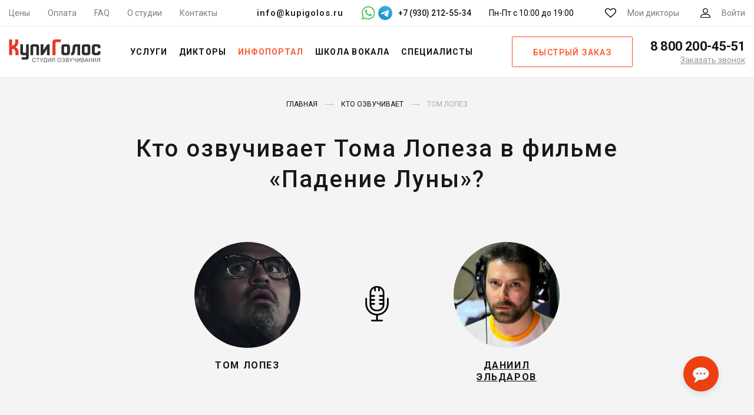

--- FILE ---
content_type: text/css
request_url: https://kupigolos.ru/css/style.css?v=1769366337
body_size: 56060
content:
/*! normalize.css v4.1.1 | MIT License | github.com/necolas/normalize.css *//**
 * 1. Change the default font family in all browsers (opinionated).
 * 2. Prevent adjustments of font size after orientation changes in IE and iOS.
 */html {
    font-family: sans-serif;
    /* 2 */

    -webkit-text-size-adjust: 100%;
    /* 1 */
        -ms-text-size-adjust: 100%;
    /* 2 */;
}/**
 * Remove the margin in all browsers (opinionated).
 */body {
    margin: 0;
}/* HTML5 display definitions
   ========================================================================== *//**
 * Add the correct display in IE 9-.
 * 1. Add the correct display in Edge, IE, and Firefox.
 * 2. Add the correct display in IE.
 */article,
aside,
details,
figcaption,
figure,
footer,
header,
main,
menu,
nav,
section,
summary {
    /* 1 */
    display: block;
}/**
 * Add the correct display in IE 9-.
 */audio,
canvas,
progress,
video {
    display: inline-block;
}/**
 * Add the correct display in iOS 4-7.
 */audio:not([controls]) {
    display: none;
    height: 0;
}/**
 * Add the correct vertical alignment in Chrome, Firefox, and Opera.
 */progress {
    vertical-align: baseline;
}/**
 * Add the correct display in IE 10-.
 * 1. Add the correct display in IE.
 */template,
[hidden] {
    display: none;
}/* Links
   ========================================================================== *//**
 * 1. Remove the gray background on active links in IE 10.
 * 2. Remove gaps in links underline in iOS 8+ and Safari 8+.
 */a {
    background-color: transparent;
    /* 1 */

    -webkit-text-decoration-skip: objects;
    /* 2 */;
}/**
 * Remove the outline on focused links when they are also active or hovered
 * in all browsers (opinionated).
 */a:active,
a:hover {
    outline-width: 0;
}/* Text-level semantics
   ========================================================================== *//**
 * 1. Remove the bottom border in Firefox 39-.
 * 2. Add the correct text decoration in Chrome, Edge, IE, Opera, and Safari.
 */abbr[title] {
    /* 1 */
    text-decoration: underline;
    /* 2 */
    text-decoration: underline dotted;
    border-bottom: none;
    /* 2 */;
}/**
 * Prevent the duplicate application of `bolder` by the next rule in Safari 6.
 */b,
strong {
    font-weight: inherit;
}/**
 * Add the correct font weight in Chrome, Edge, and Safari.
 */b,
strong {
    font-weight: bolder;
}/**
 * Add the correct font style in Android 4.3-.
 */dfn {
    font-style: italic;
}/**
 * Correct the font size and margin on `h1` elements within `section` and
 * `article` contexts in Chrome, Firefox, and Safari.
 */h1 {
    margin: .67em 0;
    font-size: 2em;
}/**
 * Add the correct background and color in IE 9-.
 */mark {
    color: #000;
    background-color: #ff0;
}/**
 * Add the correct font size in all browsers.
 */small {
    font-size: 80%;
}/**
 * Prevent `sub` and `sup` elements from affecting the line height in
 * all browsers.
 */sub,
sup {
    position: relative;
    vertical-align: baseline;
    font-size: 75%;
    line-height: 0;
}

sub {
    bottom: -.25em;
}

sup {
    top: -.5em;
}/* Embedded content
   ========================================================================== *//**
 * Remove the border on images inside links in IE 10-.
 */img {
    border-style: none;
}/**
 * Hide the overflow in IE.
 */svg:not(:root) {
    overflow: hidden;
}/* Grouping content
   ========================================================================== *//**
 * 1. Correct the inheritance and scaling of font size in all browsers.
 * 2. Correct the odd `em` font sizing in all browsers.
 */code,
kbd,
pre,
samp {
    font-family: monospace, monospace;
    /* 1 */
    font-size: 1em;
    /* 2 */;
}/**
 * Add the correct margin in IE 8.
 */figure {
    margin: 1em 40px;
}/**
 * 1. Add the correct box sizing in Firefox.
 * 2. Show the overflow in Edge and IE.
 */hr {
    /* 1 */
    overflow: visible;
    -webkit-box-sizing: content-box;
       -moz-box-sizing: content-box;
            box-sizing: content-box;
    /* 1 */
    height: 0;
    /* 2 */;
}/* Forms
   ========================================================================== *//**
 * 1. Change font properties to `inherit` in all browsers (opinionated).
 * 2. Remove the margin in Firefox and Safari.
 */button,
input,
select,
textarea {
    /* 1 */
    margin: 0;
    font: inherit;
    /* 2 */;
}/**
 * Restore the font weight unset by the previous rule.
 */optgroup {
    font-weight: bold;
}/**
 * Show the overflow in IE.
 * 1. Show the overflow in Edge.
 */button,
input {
    /* 1 */
    overflow: visible;
}/**
 * Remove the inheritance of text transform in Edge, Firefox, and IE.
 * 1. Remove the inheritance of text transform in Firefox.
 */button,
select {
    /* 1 */
    text-transform: none;
}/**
 * 1. Prevent a WebKit bug where (2) destroys native `audio` and `video`
 *    controls in Android 4.
 * 2. Correct the inability to style clickable types in iOS and Safari.
 */button,
html [type="button"],
[type="reset"],
[type="submit"] {
    -webkit-appearance: button;
    /* 2 */;
}/**
 * Remove the inner border and padding in Firefox.
 */button::-moz-focus-inner,
[type="button"]::-moz-focus-inner,
[type="reset"]::-moz-focus-inner,
[type="submit"]::-moz-focus-inner {
    padding: 0;
    border-style: none;
}/**
 * Restore the focus styles unset by the previous rule.
 */button:-moz-focusring,
[type="button"]:-moz-focusring,
[type="reset"]:-moz-focusring,
[type="submit"]:-moz-focusring {
    outline: 1px dotted ButtonText;
}/**
 * Change the border, margin, and padding in all browsers (opinionated).
 */fieldset {
    margin: 0 2px;
    padding: .35em .625em .75em;
    border: 1px solid #c0c0c0;
}/**
 * 1. Correct the text wrapping in Edge and IE.
 * 2. Correct the color inheritance from `fieldset` elements in IE.
 * 3. Remove the padding so developers are not caught out when they zero out
 *    `fieldset` elements in all browsers.
 */legend {
    /* 2 */
    display: table;
    -webkit-box-sizing: border-box;
       -moz-box-sizing: border-box;
            box-sizing: border-box;
    /* 1 */
    max-width: 100%;
    /* 1 */
    padding: 0;
    /* 3 */
    white-space: normal;
    /* 1 */
    color: inherit;
    /* 1 */;
}/**
 * Remove the default vertical scrollbar in IE.
 */textarea {
    overflow: auto;
}/**
 * 1. Add the correct box sizing in IE 10-.
 * 2. Remove the padding in IE 10-.
 */[type="checkbox"],
[type="radio"] {
    -webkit-box-sizing: border-box;
       -moz-box-sizing: border-box;
            box-sizing: border-box;
    /* 1 */
    padding: 0;
    /* 2 */;
}/**
 * Correct the cursor style of increment and decrement buttons in Chrome.
 */[type="number"]::-webkit-inner-spin-button,
[type="number"]::-webkit-outer-spin-button {
    height: auto;
}/**
 * 1. Correct the odd appearance in Chrome and Safari.
 * 2. Correct the outline style in Safari.
 */[type="search"] {
    /* 1 */
    outline-offset: -2px;

    -webkit-appearance: textfield;
    /* 2 */;
}/**
 * Remove the inner padding and cancel buttons in Chrome and Safari on OS X.
 */[type="search"]::-webkit-search-cancel-button,
[type="search"]::-webkit-search-decoration {
    -webkit-appearance: none;
}/**
 * Correct the text style of placeholders in Chrome, Edge, and Safari.
 */::-webkit-input-placeholder {
    opacity: .54;
    color: inherit;
}/**
 * 1. Correct the inability to style clickable types in iOS and Safari.
 * 2. Change font properties to `inherit` in Safari.
 */::-webkit-file-upload-button {
    /* 1 */
    font: inherit;

    -webkit-appearance: button;
    /* 2 */;
}/* Magnific Popup CSS */.mfp-bg {
    position: fixed;
    z-index: 1042;
    top: 0;
    left: 0;
    overflow: hidden;
    width: 100%;
    height: 100%;
    opacity: .8;
    background: #0b0b0b;
}

.mfp-wrap {
    position: fixed;
    z-index: 1043;
    top: 0;
    left: 0;
    width: 100%;
    height: 100%;
    -webkit-backface-visibility: hidden;
    outline: none !important;
}

.mfp-container {
    position: absolute;
    top: 0;
    left: 0;
    -webkit-box-sizing: border-box;
       -moz-box-sizing: border-box;
            box-sizing: border-box;
    width: 100%;
    height: 100%;
    padding: 0 8px;
    text-align: center;
}

.mfp-container:before {
    display: inline-block;
    height: 100%;
    content: "";
    vertical-align: middle;
}

.mfp-align-top .mfp-container:before {
    display: none;
}

.mfp-content {
    position: relative;
    z-index: 1045;
    display: inline-block;
    margin: 0 auto;
    text-align: left;
    vertical-align: middle;
}

.mfp-inline-holder .mfp-content,
.mfp-ajax-holder .mfp-content {
    width: 100%;
    cursor: auto;
}

.mfp-ajax-cur {
    cursor: progress;
}

.mfp-zoom-out-cur,
.mfp-zoom-out-cur .mfp-image-holder .mfp-close {
    cursor:    -moz-zoom-out;
    cursor: -webkit-zoom-out;
    cursor:         zoom-out;
}

.mfp-zoom {
    cursor: pointer;
    cursor: -webkit-zoom-in;
    cursor:    -moz-zoom-in;
    cursor:         zoom-in;
}

.mfp-auto-cursor .mfp-content {
    cursor: auto;
}

.mfp-close,
.mfp-arrow,
.mfp-preloader,
.mfp-counter {
    -webkit-user-select: none;
       -moz-user-select: none;
        -ms-user-select: none;
            user-select: none;
}

.mfp-loading.mfp-figure {
    display: none;
}

.mfp-hide {
    display: none !important;
}

.mfp-preloader {
    position: absolute;
    z-index: 1044;
    top: 50%;
    right: 8px;
    left: 8px;
    width: auto;
    margin-top: -.8em;
    text-align: center;
    color: #ccc;
}

.mfp-preloader a {
    color: #ccc;
}

.mfp-preloader a:hover {
    color: #fff;
}

.mfp-s-ready .mfp-preloader {
    display: none;
}

.mfp-s-error .mfp-content {
    display: none;
}

button.mfp-close,
button.mfp-arrow {
    z-index: 1046;
    display: block;
    overflow: visible;
    padding: 0;
    cursor: pointer;
    border: 0;
    outline: none;
    background: transparent;
    box-shadow: none;
    -ms-touch-action: manipulation;
        touch-action: manipulation;

    -webkit-appearance: none;
}

button::-moz-focus-inner {
    padding: 0;
    border: 0;
}

.mfp-close {
    position: absolute;
    top: 0;
    right: 0;
    width: 44px;
    height: 44px;
    padding: 0 0 18px 10px;
    text-align: center;
    text-decoration: none;
    opacity: .65;
    color: #fff;
    font-family: Arial, Baskerville, monospace;
    font-size: 28px;
    font-style: normal;
    line-height: 44px;
}

.mfp-close:hover,
.mfp-close:focus {
    opacity: 1;
}

.mfp-close:active {
    top: 1px;
}

.mfp-close-btn-in .mfp-close {
    color: #333;
}

.mfp-image-holder .mfp-close,
.mfp-iframe-holder .mfp-close {
    right: -6px;
    width: 100%;
    padding-right: 6px;
    text-align: right;
    color: #fff;
}

.mfp-counter {
    position: absolute;
    top: 0;
    right: 0;
    white-space: nowrap;
    color: #ccc;
    font-size: 12px;
    line-height: 18px;
}

.mfp-arrow {
    position: absolute;
    top: 50%;
    width: 90px;
    height: 110px;
    margin: 0;
    margin-top: -55px;
    padding: 0;
    opacity: .65;

    -webkit-tap-highlight-color: transparent;
}

.mfp-arrow:active {
    margin-top: -54px;
}

.mfp-arrow:hover,
.mfp-arrow:focus {
    opacity: 1;
}

.mfp-arrow:before,
.mfp-arrow:after {
    position: absolute;
    top: 0;
    left: 0;
    display: block;
    width: 0;
    height: 0;
    margin-top: 35px;
    margin-left: 35px;
    content: "";
    border: medium inset transparent;
}

.mfp-arrow:after {
    top: 8px;
    border-top-width: 13px;
    border-bottom-width: 13px;
}

.mfp-arrow:before {
    opacity: .7;
    border-top-width: 21px;
    border-bottom-width: 21px;
}

.mfp-arrow-left {
    left: 0;
}

.mfp-arrow-left:after {
    margin-left: 31px;
    border-right: 17px solid #fff;
}

.mfp-arrow-left:before {
    margin-left: 25px;
    border-right: 27px solid #3f3f3f;
}

.mfp-arrow-right {
    right: 0;
}

.mfp-arrow-right:after {
    margin-left: 39px;
    border-left: 17px solid #fff;
}

.mfp-arrow-right:before {
    border-left: 27px solid #3f3f3f;
}

.mfp-iframe-holder {
    padding-top: 40px;
    padding-bottom: 40px;
}

.mfp-iframe-holder .mfp-content {
    width: 100%;
    max-width: 900px;
    line-height: 0;
}

.mfp-iframe-holder .mfp-close {
    top: -40px;
}

.mfp-iframe-scaler {
    overflow: hidden;
    width: 100%;
    height: 0;
    padding-top: 56.25%;
}

.mfp-iframe-scaler iframe {
    position: absolute;
    top: 0;
    left: 0;
    display: block;
    width: 100%;
    height: 100%;
    background: #000;
    box-shadow: 0 0 8px rgba(0, 0, 0, .6);
}/* Main image in popup */img.mfp-img {
    display: block;
    -webkit-box-sizing: border-box;
       -moz-box-sizing: border-box;
            box-sizing: border-box;
    width: auto;
    max-width: 100%;
    height: auto;
    margin: 0 auto;
    padding: 40px 0 40px;
    line-height: 0;
}/* The shadow behind the image */.mfp-figure {
    line-height: 0;
}

.mfp-figure:after {
    position: absolute;
    z-index: -1;
    top: 40px;
    right: 0;
    bottom: 40px;
    left: 0;
    display: block;
    width: auto;
    height: auto;
    content: "";
    background: #444;
    box-shadow: 0 0 8px rgba(0, 0, 0, .6);
}

.mfp-figure small {
    display: block;
    color: #bdbdbd;
    font-size: 12px;
    line-height: 14px;
}

.mfp-figure figure {
    margin: 0;
}

.mfp-bottom-bar {
    position: absolute;
    top: 100%;
    left: 0;
    width: 100%;
    margin-top: -36px;
    cursor: auto;
}

.mfp-title {
    padding-right: 36px;
    text-align: left;
    word-wrap: break-word;
    color: #f3f3f3;
    line-height: 18px;
}

.mfp-image-holder .mfp-content {
    max-width: 100%;
}

.mfp-gallery .mfp-image-holder .mfp-figure {
    cursor: pointer;
}/* Slider */.slick-slider {
    position: relative;
    display: block;
    -webkit-box-sizing: border-box;
       -moz-box-sizing: border-box;
            box-sizing: border-box;
    -webkit-user-select: none;
       -moz-user-select: none;
        -ms-user-select: none;
            user-select: none;
    -ms-touch-action: pan-y;
        touch-action: pan-y;

     -khtml-user-select: none;
    -webkit-tap-highlight-color: transparent;
    -webkit-touch-callout: none;
}

.slick-list {
    position: relative;
    display: block;
    overflow: hidden;
    margin: 0;
    padding: 0;
}

.slick-list:focus {
    outline: none;
}

.slick-list.dragging {
    cursor: pointer;
    cursor: hand;
}

.slick-slider .slick-track,
.slick-slider .slick-list {
    -webkit-transform: translate3d(0, 0, 0);
       -moz-transform: translate3d(0, 0, 0);
        -ms-transform: translate3d(0, 0, 0);
         -o-transform: translate3d(0, 0, 0);
            transform: translate3d(0, 0, 0);
}

.slick-track {
    position: relative;
    top: 0;
    left: 0;
    display: block;
}

.slick-track:before,
.slick-track:after {
    display: table;
    content: "";
}

.slick-track:after {
    clear: both;
}

.slick-loading .slick-track {
    visibility: hidden;
}

.slick-slide {
    display: none;
    float: left;
    height: 100%;
    min-height: 1px;
}

[dir="rtl"] .slick-slide {
    float: right;
}

.slick-slide img {
    display: block;
}

.slick-slide.slick-loading img {
    display: none;
}

.slick-slide.dragging img {
    pointer-events: none;
}

.slick-initialized .slick-slide {
    display: block;
}

.slick-loading .slick-slide {
    visibility: hidden;
}

.slick-vertical .slick-slide {
    display: block;
    height: auto;
    border: 1px solid transparent;
}

.slick-arrow.slick-hidden {
    display: none;
}/* Ion.RangeSlider
// css version 2.0.3
// © 2013-2014 Denis Ineshin | IonDen.com
// ===================================================================================================================*//* =====================================================================================================================
// RangeSlider */.irs {
    position: relative;
    display: block;
    -webkit-user-select: none;
       -moz-user-select: none;
        -ms-user-select: none;
            user-select: none;

    -webkit-touch-callout: none;
}

.irs-line {
    position: relative;
    display: block;
    overflow: hidden;
    outline: none !important;
}

.irs-line-left,
.irs-line-mid,
.irs-line-right {
    position: absolute;
    top: 0;
    display: block;
}

.irs-line-left {
    left: 0;
    width: 11%;
}

.irs-line-mid {
    left: 9%;
    width: 82%;
}

.irs-line-right {
    right: 0;
    width: 11%;
}

.irs-bar {
    position: absolute;
    left: 0;
    display: block;
    width: 0;
}

.irs-bar-edge {
    position: absolute;
    top: 0;
    left: 0;
    display: block;
}

.irs-shadow {
    position: absolute;
    left: 0;
    display: none;
    width: 0;
}

.irs-slider {
    position: absolute;
    z-index: 1;
    display: block;
    cursor: default;
}







.irs-slider.type_last {
    z-index: 2;
}

.irs-min {
    position: absolute;
    left: 0;
    display: block;
    cursor: default;
}

.irs-max {
    position: absolute;
    right: 0;
    display: block;
    cursor: default;
}

.irs-from,
.irs-to,
.irs-single {
    position: absolute;
    top: 0;
    left: 0;
    display: block;
    cursor: default;
    white-space: nowrap;
}

.irs-grid {
    position: absolute;
    bottom: 0;
    left: 0;
    display: none;
    width: 100%;
    height: 20px;
}

.irs-with-grid .irs-grid {
    display: block;
}

.irs-grid-pol {
    position: absolute;
    top: 0;
    left: 0;
    width: 1px;
    height: 8px;
    background: #000;
}

.irs-grid-pol.small {
    height: 4px;
}

.irs-grid-text {
    position: absolute;
    bottom: 0;
    left: 0;
    padding: 0 3px;
    text-align: center;
    white-space: nowrap;
    color: #000;
    font-size: 9px;
    line-height: 9px;
}

.irs-disable-mask {
    position: absolute;
    z-index: 2;
    top: 0;
    left: -1%;
    display: block;
    width: 102%;
    height: 100%;
    cursor: default;
    background: rgba(0,0,0,.0);
}

.irs-disabled {
    opacity: .4;
}

.lt-ie9 .irs-disabled {
    filter: alpha(opacity=40);
}

.irs-hidden-input {
    position: absolute !important;
    z-index: -9999 !important;
    top: 0 !important;
    left: 0 !important;
    display: block !important;
    width: 0 !important;
    height: 0 !important;
    margin: 0 !important;
    padding: 0 !important;
    border-style: solid !important;
    border-color: transparent !important;
    outline: none !important;
    background: none !important;
    font-size: 0 !important;
    line-height: 0 !important;
}/*======================================
  Selectric v1.11.1
======================================*/.selectric-wrapper {
    position: relative;
    cursor: pointer;
}

.selectric-responsive {
    width: 100%;
}

.selectric {
    position: relative;
    border: 1px solid #ddd;
    background: #f8f8f8;
}

.selectric .label {
    display: block;
    overflow: hidden;
    height: 38px;
    margin: 0 38px 0 10px;
    -webkit-user-select: none;
       -moz-user-select: none;
        -ms-user-select: none;
            user-select: none;
    white-space: nowrap;
       text-overflow: ellipsis;
    color: #444;
    font-size: 12px;
    line-height: 38px;

    -o-text-overflow: ellipsis;
}

.selectric .button {
    position: absolute;
    top: 0;
    right: 0;
    display: block;
    width: 38px;
    height: 38px;
    text-align: center;
    color: #bbb;
    font: 0/0 a;

    *font: 20px/38px Lucida Sans Unicode, Arial Unicode MS, Arial;
}

.selectric .button:after {
    position: absolute;
    top: 0;
    right: 0;
    bottom: 0;
    left: 0;
    width: 0;
    height: 0;
    margin: auto;
    content: " ";
    border: 4px solid transparent;
    border-top-color: #bbb;
    border-bottom: none;
}

.selectric-focus .selectric {
    border-color: #aaa;
}

.selectric-hover .selectric {
    border-color: #c4c4c4;
}

.selectric-hover .selectric .button {
    color: #a2a2a2;
}

.selectric-hover .selectric .button:after {
    border-top-color: #a2a2a2;
}

.selectric-open {
    z-index: 9999;
}

.selectric-open .selectric {
    border-color: #c4c4c4;
}

.selectric-open .selectric-items {
    display: block;
}

.selectric-disabled {
    cursor: default;
    -webkit-user-select: none;
       -moz-user-select: none;
        -ms-user-select: none;
            user-select: none;
    opacity: .5;

    filter: alpha(opacity=50);
}

.selectric-hide-select {
    position: relative;
    overflow: hidden;
    width: 0;
    height: 0;
}

.selectric-hide-select select {
    position: absolute;
    left: -100%;
}

.selectric-hide-select.selectric-is-native {
    position: absolute;
    z-index: 10;
    width: 100%;
    height: 100%;
}

.selectric-hide-select.selectric-is-native select {
    position: absolute;
    z-index: 1;
    top: 0;
    right: 0;
    left: 0;
    -webkit-box-sizing: border-box;
       -moz-box-sizing: border-box;
            box-sizing: border-box;
    width: 100%;
    height: 100%;
    opacity: 0;
    border: none;
}

.selectric-input {
    position: absolute !important;
    top: 0 !important;
    left: 0 !important;
    overflow: hidden !important;
    clip: rect(0, 0, 0, 0) !important;
    width: 1px !important;
    height: 1px !important;
    margin: 0 !important;
    padding: 0 !important;
    border: none !important;
    outline: none !important;
    background: none !important;

    *font: 0/0 a !important;
}

.selectric-temp-show {
    position: absolute !important;
    display: block !important;
    visibility: hidden !important;
}/* Items box */.selectric-items {
    position: absolute;
    z-index: -1;
    top: 100%;
    left: 0;
    display: none;
    border: 1px solid #c4c4c4;
    background: #f8f8f8;
    box-shadow: 0 0 10px -6px;
}

.selectric-items .selectric-scroll {
    overflow: auto;
    height: 100%;
}

.selectric-above .selectric-items {
    top: auto;
    bottom: 100%;
}

.selectric-items ul,
.selectric-items li {
    min-height: 20px;
    margin: 0;
    padding: 0;
    list-style: none;
    font-size: 12px;
    line-height: 20px;
}

.selectric-items li {
    display: block;
    padding: 10px;
    cursor: pointer;
    color: #666;
}

.selectric-items li.selected {
    color: #444;
    background: #e0e0e0;
}

.selectric-items li.highlighted {
    color: #444;
    background: #d0d0d0;
}

.selectric-items li:hover {
    color: #444;
    background: #d5d5d5;
}

.selectric-items .disabled {
    cursor: default !important;
    -webkit-user-select: none;
       -moz-user-select: none;
        -ms-user-select: none;
            user-select: none;
    opacity: .5;
    color: #666 !important;
    background: none !important;

    filter: alpha(opacity=50);
}

.selectric-items .selectric-group .selectric-group-label {
    padding-left: 10px;
    cursor: default;
    -webkit-user-select: none;
       -moz-user-select: none;
        -ms-user-select: none;
            user-select: none;
    color: #444;
    background: none;
    font-weight: bold;
}

.selectric-items .selectric-group.disabled li {
    opacity: 1;

    filter: alpha(opacity=100);
}

.selectric-items .selectric-group li {
    padding-left: 25px;
}

@-ms-viewport {
    width: device-width;
}

[tabindex="-1"]:focus {
    outline: none !important;
}

button,
[role="button"] {
    cursor: pointer;
}

a,
area,
button,
[role="button"],
input,
label,
select,
summary,
textarea {
    -ms-touch-action: manipulation;
        touch-action: manipulation;
}

::-moz-selection {
    background: #b3d4fc;
    text-shadow: none;
}

::selection {
    background: #b3d4fc;
    text-shadow: none;
}

audio,
canvas,
iframe,
img,
svg,
video {
    vertical-align: middle;
}

fieldset {
    margin: 0;
    padding: 0;
    border: 0;
}

textarea {
    resize: vertical;
}

a,
button,
input,
*:focus,
*:hover {
    -webkit-tap-highlight-color: rgba(0,0,0,0);
}

html {
    -webkit-box-sizing: border-box;
       -moz-box-sizing: border-box;
            box-sizing: border-box;
    min-width: 320px;
    height: 100%;
    margin: 0;
    font-size: 16px;

    -ms-overflow-style: scrollbar;
    -ms-text-size-adjust: 100%;
}

*,
*:before,
*:after {
    -webkit-box-sizing: inherit;
       -moz-box-sizing: inherit;
            box-sizing: inherit;
}

body {
    position: relative;
    display: -webkit-box;
    display: -webkit-flex;
    display:    -moz-box;
    display: -ms-flexbox;
    display:         flex;
            flex-direction: column;
    height: 100%;
    -webkit-backface-visibility: hidden;
       -moz-backface-visibility: hidden;
    color: #000;
    background-color: #fff;
    font-family: "Roboto", sans-serif;
    font-size: 16px;
    -webkit-font-smoothing: subpixel-antialiased !important;
    line-height: 1.2;

        -ms-backface-visibility: hidden;
    -webkit-box-direction: normal;
       -moz-box-direction: normal;
    -webkit-box-orient: vertical;
       -moz-box-orient: vertical;
    -webkit-flex-direction: column;
        -ms-flex-direction: column;
}

body:after {
    display: table;
    clear: both;
    content: "";
}

.hidden {
    display: none;
}

.center {
    margin-right: auto;
    margin-left: auto;
    text-align: center;
}

.mark {
    color: #f44b1d;
}

.no-transition {
    -webkit-transition: none !important;
       -moz-transition: none !important;
         -o-transition: none !important;
            transition: none !important;
}

h1,
h2,
h3,
h4,
h5,
h6 {
    margin: 0 0 20px;
    font-family: "Roboto", sans-serif;
    font-size: 2em;
    font-weight: 700;
    line-height: 1.2;
}

h1 {
    font-size: 2.25em;
}

h2 {
    font-size: 1.875em;
}

h3 {
    font-size: 1.5em;
}

h4 {
    font-size: 1.25em;
}

h5 {
    font-size: 1em;
}

h6 {
    font-size: 1em;
}

p,
ul,
ol,
dl,
blockquote,
pre,
address,
figure,
table {
    margin: 0 0 20px;
}

p {
    color: #000;
    font-family: "Roboto", sans-serif;
    font-size: 18px;
    font-weight: 400;
    line-height: 1.5;
}

a {
    -webkit-transition: all .2s ease;
       -moz-transition: all .2s ease;
         -o-transition: all .2s ease;
            transition: all .2s ease;
    text-decoration: none;
    color: currentColor;
}

a:hover {
    text-decoration: underline;
    color: #f95f3a;
}

img {
    border: 0;
}

i,
em {
    font-style: italic;
}

b,
strong {
    font-weight: 700;
}

ol,
ul {
    padding-left: 2em;
    list-style-position: inside;
}

ul {
    list-style-type: disc;
}

ol {
    list-style-type: decimal;
}

dt,
dd {
    line-height: 1.2;
}

dt {
    font-weight: 700;
}

dd {
    margin-left: 0;
}

pre,
code {
    overflow: hidden;
    white-space: pre-wrap;
    word-wrap: break-word;
    -moz-tab-size: 4;
      -o-tab-size: 4;
         tab-size: 4;
    font-family: "Consolas", "Courier New", "Nimbus Mono L", monospace;
    font-size: 16px;
    line-height: 1.6;
}

pre {
    padding: 1em;
    border-radius: 3px;
    background: #eee;
}

q {
    quotes: "«" "»";
    font-style: italic;
}

q q {
    quotes: "„" "“";
    font-style: italic;
}

blockquote {
    margin: 0 0 1.2em;
    padding: .6em;
}

blockquote p:last-child,
blockquote ul:last-child,
blockquote ol:last-child {
    margin-bottom: 0;
}

blockquote p:first-child,
blockquote ul:first-child,
blockquote ol:first-child {
    margin-top: 0;
}

blockquote footer,
blockquote small {
    display: block;
    font-size: 80%;
    line-height: 1.2;
}

blockquote footer:before,
blockquote small:before {
    content: "\2014 \00A0";
}

hr {
    display: block;
    height: 1px;
    margin: 1em 0;
    padding: 0;
    border: 0;
    border-top: 1px solid #ccc;
}

table {
    width: 100%;
}

.svg-icon {
    display: inline-block;
    width: 1em;
    height: 1em;
    fill: currentColor;
}

.svg-icon--advantage-1 {
    width: .880952380952381em;
    font-size: 2.625rem;
}

.svg-icon--advantage-2 {
    width: 1.051282051282051em;
    font-size: 2.4375rem;
}

.svg-icon--advantage-3 {
    width: 1.131578947368421em;
    font-size: 2.375rem;
}

.svg-icon--advantage-4 {
    width: .85em;
    font-size: 2.5rem;
}

.svg-icon--arrow-right {
    width: 1.666666666666667em;
    font-size: .5625rem;
}

.svg-icon--arrow-round-right {
    width: 1em;
    font-size: 1.75rem;
}

.svg-icon--children {
    width: .967741935483871em;
    font-size: 1.9375rem;
}

.svg-icon--chronomer {
    width: .952380952380952em;
    font-size: 1.3125rem;
}

.svg-icon--crown {
    width: 1.066666666666667em;
    font-size: .9375rem;
}

.svg-icon--dev-1 {
    width: 1.117647058823529em;
    font-size: 2.125rem;
}

.svg-icon--dev-2 {
    width: 1em;
    font-size: 2rem;
}

.svg-icon--dev-3 {
    width: 1em;
    font-size: 2rem;
}

.svg-icon--download {
    width: .684210526315789em;
    font-size: 1.1875rem;
}

.svg-icon--facebook {
    width: 1em;
    font-size: 1.6875rem;
}

.svg-icon--favorites {
    width: 1.166666666666667em;
    font-size: 1.125rem;
}

.svg-icon--file-doc {
    width: .931818181818182em;
    font-size: 2.75rem;
}

.svg-icon--file-pdf {
    width: .918918918918919em;
    font-size: 2.3125rem;
}

.svg-icon--game {
    width: 1.421052631578947em;
    font-size: 1.1875rem;
}

.svg-icon--gplus {
    width: 1em;
    font-size: 1.6875rem;
}

.svg-icon--heart {
    width: 1.166666666666667em;
    font-size: 1.125rem;
}

.svg-icon--heart-filled {
    width: 1.166666666666667em;
    font-size: 1.125rem;
}

.svg-icon--info {
    width: 1em;
    font-size: 1.3125rem;
}

.svg-icon--location {
    width: .826086956521739em;
    font-size: 1.4375rem;
}

.svg-icon--mail {
    width: 1.222222222222222em;
    font-size: 1.125rem;
}

.svg-icon--ok {
    width: 1em;
    font-size: 1.6875rem;
}

.svg-icon--pause {
    width: 1em;
    font-size: 1rem;
}

.svg-icon--phone {
    width: 1em;
    font-size: 1.375rem;
}

.svg-icon--play {
    width: 1em;
    font-size: .8125rem;
}

.svg-icon--right {
    width: 1em;
    font-size: 1.875rem;
}

.svg-icon--search {
    width: .944444444444444em;
    font-size: 1.125rem;
}

.svg-icon--skype {
    width: 1em;
    font-size: 1.4375rem;
}

.svg-icon--step-1 {
    width: .659090909090909em;
    font-size: 2.75rem;
}

.svg-icon--step-2 {
    width: .674418604651163em;
    font-size: 2.6875rem;
}

.svg-icon--step-3 {
    width: .894736842105263em;
    font-size: 2.375rem;
}

.svg-icon--success {
    width: 1em;
    font-size: 4.5rem;
}

.svg-icon--telegram {
    width: 1em;
    font-size: 1.6875rem;
}

.svg-icon--twitter {
    width: 1em;
    font-size: 1.6875rem;
}

.svg-icon--user {
    width: 1.055555555555556em;
    font-size: 1.125rem;
}

.svg-icon--versus {
    width: 1em;
    font-size: 3.6875rem;
}

.svg-icon--vkontakte {
    width: 1em;
    font-size: 1.6875rem;
}

.svg-icon--vocal {
    width: .9em;
    font-size: 1.25rem;
}

.svg-icon--wrong {
    width: 1em;
    font-size: 1.875rem;
}

.svg-icon--youtube {
    width: 1em;
    font-size: 1.6875rem;
}

.button {
    display: inline-block;
    -webkit-transition: all .2s ease;
       -moz-transition: all .2s ease;
         -o-transition: all .2s ease;
            transition: all .2s ease;
    text-align: center;
    text-decoration: none;
    border: none;
}

.button:hover,
.button:active {
    text-decoration: none;
}

.button--frame {
    padding: 16px 35px 14px;
    letter-spacing: .1em;
    text-transform: uppercase;
    color: #f94e1e;
    border: 1px solid #f94e1e;
    border-radius: 2px;
    font-family: "Roboto", sans-serif;
    font-size: 14px;
    font-weight: 500;
    line-height: 20px;
}

.button--frame:hover {
    color: #fff;
    background-color: #f94e1e;
}

.button--frame:active {
    color: #fff;
    background-color: #e23200;
}

.button--orange {
    padding: 21px 43px 19px;
    color: #fff;
    border-radius: 15px;
    background-color: #C1492E;
    font-family: "Roboto", sans-serif;
    font-size: 15px;
    font-weight: 500;
    line-height: 20px;
    letter-spacing: 0.03em;
}

.button--orange:hover {
    color: #fff;
    background-color: #DF3E1A;
}

.button--orange:active {
    color: #fff;
    background-color: #d63a0e;
}

.button--shadow {
    padding: 21px 43px 19px;
    letter-spacing: .1em;
    text-transform: uppercase;
    color: #fff;
    border-radius: 2px;
    background-color: #f94e1e;
    background-image: linear-gradient(to right, #ed3b26 0%, #ed3b26 12%, #f44b1d 100%);
    box-shadow: -.4px 11px 35px #af2727;
    font-family: "Roboto", sans-serif;
    font-size: 14px;
    font-weight: 500;
    line-height: 20px;
}

.button--shadow:hover {
    color: #fff;
    background-image: linear-gradient(to right, rgba(251,75,54,.64) 0%, rgba(251,75,54,.64) 12%, rgba(255,88,43,.64) 100%);
}

.button--shadow:active {
    color: #fff;
    background-image: linear-gradient(to right, rgba(240,66,49,.74) 0%, rgba(240,66,49,.74) 12%, rgba(242,75,42,.74) 100%);
}

.button--white {
    display: inline-block;
    padding: 13px 35px 11px;
    text-align: center;
    text-decoration: none;
    letter-spacing: .1em;
    text-transform: uppercase;
    color: #161616;
    border: none;
    border-radius: 2px;
    background-color: #fff;
    box-shadow: -.2px 5px 5px rgba(0,0,0,.09);
    font-family: "Roboto", sans-serif;
    font-size: 14px;
    font-weight: 500;
    line-height: 20px;
}

.button--white:hover {
    text-decoration: none;
    color: #161616;
    box-shadow: -.2px 5px 5px rgba(0,0,0,.16);
}

.button--white:active {
    text-decoration: none;
    color: #161616;
    background-color: #fafafa;
    box-shadow: -.2px 5px 5px rgba(0,0,0,.16);
}

.button--blicked {
    position: relative;
    overflow: hidden;
}

.button--blicked:after {
    position: absolute;
    top: -50%;
    bottom: -50%;
    left: -65%;
    width: 45px;
    content: "";
    transform: skewX(-22deg);
    animation-name: blick;
    animation-duration: 3s;
    animation-iteration-count: infinite;
    background: linear-gradient(90deg, rgba(255,255,255,.1), rgba(255,255,255,.6) 100%);
}

.button-menu {
    display: block;
    width: 28px;
    height: 29px;
    padding: 0;
    cursor: pointer;
    border: none;
    border-radius: none;
    background: transparent;
}

.button-menu.on {
    visibility: visible;
}

.button-menu__in::before,
.button-menu__in::after {
    position: absolute;
    left: 0;
    content: "";
}

.button-menu__in::before {
    top: -7px;
    transform-origin: left top;
}

.button-menu__in::after {
    top: 7px;
    transform-origin: left bottom;
}

.button-menu__in {
    position: relative;
    display: block;
    margin: 0 auto;
}

.button-menu__in,
.button-menu__in:after,
.button-menu__in:before {
    width: 22px;
    height: 2px;
    transition: background-color .2s linear, -webkit-transform 70ms linear;
    transition: background-color .2s linear, transform 70ms linear;
    transition: background-color .2s linear, transform 70ms linear, -webkit-transform 70ms linear, -moz-transform 70ms linear, -o-transform 70ms linear;
    backface-visibility: hidden;
    border-radius: 1px;
    background-color: #000;
}

.button-menu:hover .button-menu__in,
.button-menu:hover .button-menu__in:after,
.button-menu:hover .button-menu__in:before {
    background-color: #f95f3a;
}

.button-menu.on .button-menu__in {
    width: 28px;
    background-color: transparent !important;
}

.button-menu.on .button-menu__in:before {
    top: -8px;
    width: 28px;
    transform: rotate(45deg) translate(3px, -5px);
}

.button-menu.on .button-menu__in:after {
    top: 8px;
    width: 28px;
    transform: rotate(-45deg) translate(3px, 5px);
}

.button-player {
    position: relative;
    display: block;
    width: 24px;
    height: 24px;
    cursor: pointer;
    border-radius: 50%;
    background-color: #fff;
}

.button-player__icon-play {
    position: absolute;
    top: 50%;
    left: 50%;
    display: inline-block;
    transition: all .2s ease;
    transform: translate(-45%, -50%);
    fill: #c6c6c6;
}

.button-player.active .button-player__icon-play {
    display: none;
}

.button-player:hover .button-player__icon-play {
    fill: #f94e1e;
}

.button-player__icon-pause {
    position: absolute;
    top: 50%;
    left: 50%;
    display: none;
    transition: all .2s ease;
    transform: translate(-50%, -50%);
    fill: #f94e1e;
}

.button-player.active .button-player__icon-pause {
    display: inline-block;
}

.button-player:hover .button-player__icon-pause {
    fill: #c6c6c6;
}

.slick-prev,
.slick-next {
    position: relative;
    z-index: 100;
    display: block;
    width: 37px;
    height: 37px;
    cursor: pointer;
    transition: all .3s ease;
    text-indent: -9999px;
    color: transparent;
    border: 2px solid #ededed;
    border-radius: 50%;
    background-color: #fff;
    font-size: 0;
}

.slick-prev::before,
.slick-next::before {
    position: absolute;
    top: 50%;
    left: 50%;
    display: block;
    width: 8px;
    height: 8px;
    margin-top: -4px;
    content: "";
    transition: all .3s ease;
    transform: rotate(45deg);
    border-width: 2px;
    border-color: #575757;
}

.slick-prev:hover,
.slick-next:hover {
    border-color: #f95319;
}

.slick-prev:hover::before,
.slick-next:hover::before {
    border-color: #f95319;
}

.slick-prev::before {
    margin-left: -3px;
    border-style: none none solid solid;
}

.slick-next::before {
    margin-left: -5px;
    border-style: solid solid none none;
}

.form-item {
    position: relative;
    display: block;
    width: 100%;
}

.form-item--fee {
    display: -webkit-inline-box;
    display: -webkit-inline-flex;
    display:    -moz-inline-box;
    display: -ms-inline-flexbox;
    display:         inline-flex;
            flex-flow: row nowrap;
            align-items: center;

    -webkit-align-items: center;
    -webkit-box-align: center;
       -moz-box-align: center;
    -ms-flex-align: center;
    -webkit-flex-flow: row nowrap;
        -ms-flex-flow: row nowrap;
}

.form-item--fee input {
    text-align: center;
    font-size: 16px;
}

.form-item__label {
    display: block;
    margin-bottom: 10px;
    color: #171717;
    font-family: "Roboto", sans-serif;
    font-size: 16px;
    font-weight: 300;
    line-height: 18px;
}

.form-item__label span {
    text-transform: none;
    color: #3B4173;
    font-size: 14px;
    font-weight: 400;
}

.form-item--fee .form-item__label {
            order: 2;
    margin-bottom: 0;
    margin-left: 15px;

    -webkit-box-ordinal-group: 3;
       -moz-box-ordinal-group: 3;
    -ms-flex-order: 2;
    -webkit-order: 2;
}

.form-item--big .form-item__label {
    display: block;
    margin-bottom: 5px;
    letter-spacing: .1em;
    text-transform: uppercase;
    color: #171717;
    font-family: "Roboto", sans-serif;
    font-size: 16px;
    font-weight: 700;
    line-height: 1.4;
}

.form-item--with-duration .form-item__label {
    padding-right: 100px;
}

.form-item__input {
    position: relative;
}

.form-item--fee .form-item__input {
    max-width: 101px;
}

.form-item--big .form-item__input {
    margin-top: 15px;
}

.form-item__input input,
.form-item__input textarea,
.form-item__input select {
    width: 100%;
}

.form-item__input.has-error input,
.form-item__input.has-error textarea {
    border-color: #da0000;
}

.form-item--white .form-item__input.has-error input,
.form-item--white .form-item__input.has-error textarea {
    color: #fff;
    border-color: #fc6262;
    background-color: rgba(255,0,0,.3);
}

.form-item__input input,
.form-item__input textarea {
    padding: 12px 12px;
    color: #626262;
    border: 1px solid rgba(215,215,215,.54);
    outline: none;
    background-color: #fff;
    font-family: "Roboto", sans-serif;
    font-size: 14px;
    font-weight: 400;
    line-height: 19px;
}

.form-item__input input:hover,
.form-item__input textarea:hover,
.form-item__input input:focus,
.form-item__input textarea:focus {
    border-color: rgba(130,130,130,.54);
    background-color: #fff;
}

.form-item__input input::-webkit-input-placeholder,
.form-item__input textarea::-webkit-input-placeholder {
    opacity: 1;
    color: #b6b6b6;
}

.form-item__input input:-moz-placeholder,
.form-item__input textarea:-moz-placeholder {
    opacity: 1;
    color: #b6b6b6;
}

.form-item__input input::-moz-placeholder,
.form-item__input textarea::-moz-placeholder {
    opacity: 1;
    color: #b6b6b6;
}

.form-item__input input:-ms-input-placeholder,
.form-item__input textarea:-ms-input-placeholder {
    opacity: 1;
    color: #b6b6b6;
}

.form-item__input input:input-placeholder,
.form-item__input textarea:input-placeholder {
    opacity: 1;
    color: #b6b6b6;
}

.form-item--white .form-item__input input,
.form-item--white .form-item__input textarea {
    color: #fff;
    border-color: rgba(255,255,255,.45);
    background-color: transparent;
}

.form-item--white .form-item__input input:hover,
.form-item--white .form-item__input textarea:hover {
    border-color: #fff;
    background-color: transparent;
}

.form-item--white .form-item__input input::-webkit-input-placeholder,
.form-item--white .form-item__input textarea::-webkit-input-placeholder {
    opacity: 1;
    color: rgba(255,255,255,.76);
}

.form-item--white .form-item__input input:-moz-placeholder,
.form-item--white .form-item__input textarea:-moz-placeholder {
    opacity: 1;
    color: rgba(255,255,255,.76);
}

.form-item--white .form-item__input input::-moz-placeholder,
.form-item--white .form-item__input textarea::-moz-placeholder {
    opacity: 1;
    color: rgba(255,255,255,.76);
}

.form-item--white .form-item__input input:-ms-input-placeholder,
.form-item--white .form-item__input textarea:-ms-input-placeholder {
    opacity: 1;
    color: rgba(255,255,255,.76);
}

.form-item--white .form-item__input input:input-placeholder,
.form-item--white .form-item__input textarea:input-placeholder {
    opacity: 1;
    color: rgba(255,255,255,.76);
}

.form-item__input input {
    height: 40px;
}

.form-item__input textarea {
    height: 130px;
    resize: none;
}

.form-item--big .form-item__input textarea {
    height: 90px;
}

.form-item__input label.error {
    display: none;
}

.form-item__helpers {
    margin-top: 5px;
}

.form-item__hint {
    margin: 0;
    color: #383838;
    font-family: "Roboto", sans-serif;
    font-size: 14px;
    font-weight: 300;
    line-height: 1.285;
}

.form-item--big .form-item__hint {
    margin: 0 0 15px;
    color: #383838;
    font-family: "Roboto", sans-serif;
    font-size: 14px;
    font-weight: 300;
    line-height: 18px;
}

.form-item--big .form-item__hint a {
    text-decoration: underline;
    color: #383838;
    font-family: "Roboto", sans-serif;
    font-size: 14px;
    font-weight: 500;
}

.form-item--big .form-item__hint a:hover {
    text-decoration: underline;
    color: #f95f3a;
}

.form-item__extra {
    display: block;
    margin: 10px 0 0;
    color: #383838;
    font-family: "Roboto", sans-serif;
    font-size: 14px;
    font-weight: 300;
    line-height: 18px;
}

.form-item__extra a {
    text-decoration: underline;
    color: #383838;
    font-weight: 500;
}

.form-item__extra a:hover {
    text-decoration: underline;
    color: #f95f3a;
}

.form-item__duration {
    position: absolute;
    top: 0;
    right: 0;
    display: inline-block;
    margin: 0;
    letter-spacing: .2em;
    text-transform: uppercase;
    color: #171717;
    font-family: "Roboto", sans-serif;
    font-size: 16px;
    font-weight: 700;
    line-height: 1.4;
}

.form-item--type-radio,
.form-item--type-checkbox {
    position: relative;
    display: inline-block;
    width: auto;
}

.form-item--type-radio input,
.form-item--type-checkbox input {
    display: none;
    margin: 0;
    padding: 0;
    opacity: 0;
}

.form-item--type-checkbox .form-item__label,
.form-item--type-radio .form-item__label {
    display: flex;
    align-items: center;
    gap: 15px;
    min-height: 21px;
    margin: 0;
    cursor: pointer;
    color: #383838;
    font-family: "Roboto", sans-serif;
    font-size: 14px;
    font-weight: 400;
    line-height: 1.2;
}

.form-item--type-checkbox .form-item__label a,
.form-item--type-radio .form-item__label a {
    text-decoration: underline;
    color: #383838;
    font-weight: 500;
}

.form-item--type-checkbox .form-item__label a:hover,
.form-item--type-radio .form-item__label a:hover {
    text-decoration: underline;
    color: #f95f3a;
}

.form-item--type-checkbox .form-item__hint,
.form-item--type-radio .form-item__hint {
    padding-left: 35px;
}

.form-item--type-checkbox .form-item__icon,
.form-item--type-radio .form-item__icon {
    display: flex;
    justify-content: center;
    align-items: center;
    flex-shrink: 0;
    width: 18px;
    height: 18px;
    transition: all .2s ease;
    border: 1px solid #EAD2CC;
    background-color: #fff;
}

.form-item--type-checkbox .form-item__label:hover .form-item__icon,
.form-item--type-radio .form-item__label:hover .form-item__icon {
    border: 1px solid #DF3E1A;
}

.form-item--type-radio .form-item__icon {
    border-radius: 50%;
}

.form-item--type-checkbox .form-item__label input:checked+ .form-item__icon::after {
    position: absolute;
    top: 5px;
    left: 6px;
    width: 5px;
    height: 8px;
    content: "";
    transform: rotate(45deg);
    border-width: 2px;
    border-style: none solid solid none;
    border-color: #C1492E;
}

.form-item--type-radio .form-item__label input:checked+ .form-item__icon::after {
    width: 7px;
    height: 7px;
    content: "";
    border-radius: 50%;
    background-color: #C1492E;
}

.form-item--type-number {
    display: inline-block;
    width: auto;
}

.form-item--type-number .form-item__input {
    display: -webkit-box;
    display: -webkit-flex;
    display:    -moz-box;
    display: -ms-flexbox;
    display:         flex;
            flex-flow: row nowrap;
            justify-content: center;
            align-items: center;
    width: 100%;
    height: 46px;
    background-color: transparent;

    -webkit-align-items: center;
    -webkit-box-align: center;
       -moz-box-align: center;
    -webkit-box-pack: center;
       -moz-box-pack: center;
    -ms-flex-align: center;
    -webkit-flex-flow: row nowrap;
        -ms-flex-flow: row nowrap;
    -ms-flex-pack: center;
    -webkit-justify-content: center;
}

.form-item--type-number .form-item__input input {
    display: inline-block;
            flex: 0 0 auto;
    width: 79px;
    height: 46px;
    margin: 0 17px;
    padding: 0;
    text-align: center;
    color: #171717;
    border: 1px solid #d4d4d4;
    border-radius: 2px;
    outline: none;
    background-color: #fff;
    font-family: "Roboto", sans-serif;
    font-size: 16px;
    font-weight: 300;
    line-height: 44px;

    -webkit-box-flex: 0;
       -moz-box-flex: 0;
    -webkit-flex: 0 0 auto;
        -ms-flex: 0 0 auto;
}

.form-item--type-number .form-item__input input:hover,
.form-item--type-number .form-item__input input:focus {
    border: 1px solid rgba(130,130,130,.54);
    background-color: #fff;
}

.form-item--type-number .form-item__minus,
.form-item--type-number .form-item__plus {
    position: relative;
    display: block;
    flex: 0 0 auto;
    width: 28px;
    height: 28px;
    cursor: pointer;
    transition: all .2s ease;
    border: 1px solid #5b5b5b;
    border-radius: 50%;
    background: transparent;

    -webkit-box-flex: 0;
       -moz-box-flex: 0;
    -webkit-flex: 0 0 auto;
        -ms-flex: 0 0 auto;
}

.form-item--type-number .form-item__minus::before,
.form-item--type-number .form-item__plus::before {
    position: absolute;
    top: 0;
    left: 0;
    display: block;
    width: 100%;
    content: "";
    -webkit-transition: all .2s ease;
       -moz-transition: all .2s ease;
         -o-transition: all .2s ease;
            transition: all .2s ease;
    text-align: center;
    color: #838383;
    font-family: "Roboto", sans-serif;
    font-size: 15px;
    font-weight: 500;
    line-height: 26px;
}

.form-item--type-number .form-item__minus:hover,
.form-item--type-number .form-item__plus:hover {
    border-color: #f95f3a;
}

.form-item--type-number .form-item__minus:hover::before,
.form-item--type-number .form-item__plus:hover::before {
    color: #f95f3a;
}

.form-item--type-number .form-item__minus::before {
    content: "-";
}

.form-item--type-number .form-item__plus::before {
    content: "+";
}

.form-item--type-file .form-item__input {
    position: relative;
    overflow: hidden;
            flex: 0 0 100%;
    max-width: 100%;

    -webkit-box-flex: 0;
       -moz-box-flex: 0;
    -webkit-flex: 0 0 100%;
        -ms-flex: 0 0 100%;
}

.form-item--type-file .form-item__input input {
    position: absolute;
    top: 0;
    right: 0;
    left: 0;
    cursor: pointer;
    -webkit-transform: scale(10);
       -moz-transform: scale(10);
        -ms-transform: scale(10);
         -o-transform: scale(10);
            transform: scale(10);
    opacity: 0;
    border: none;
    background: transparent;
}

.form-item--type-file .form-item__files {
    display: block;
    margin: 0 0 15px;
    color: #171717;
    font-family: "Roboto", sans-serif;
    font-size: 16px;
    font-weight: 300;
    line-height: 20px;
}

.form-item--type-file .form-item__files:empty {
    display: none;
}

.form-item--type-file .form-item__file {
    color: #171717;
    font-family: "Roboto", sans-serif;
    font-size: 16px;
    font-weight: 300;
    line-height: 26px;
}

.form-item--type-file .form-item__file-remove {
    position: relative;
    z-index: 100;
    display: inline-block;
    width: 22px;
    height: 22px;
    margin-left: 10px;
    padding: 0;
    cursor: pointer;
    vertical-align: middle;
    border: 1px solid #ff5b1b;
    border-radius: 50%;
    background-color: transparent;
}

.form-item--type-file .form-item__file-remove::before {
    position: absolute;
    top: 2px;
    left: 6px;
    display: inline-block;
    content: "+";
    transform: rotate(45deg);
    color: #ff5b1b;
    font-family: "Roboto", sans-serif;
    font-size: 16px;
    font-weight: 400;
    line-height: 1;
}

.form-item--type-file .form-item__button-file {
    min-width: 200px;
    padding: 13px 12px 12px;
    cursor: pointer;
    background-color: transparent;
}

.form-item--type-file .form-item__button-file:hover,
.form-item--type-file .form-item__button-file.hover,
.form-item--type-file .form-item__button-file.focus {
    color: #fff;
    background-color: #f94e1e;
}

.form-item--type-switcher {
    display: inline-block;
}

.form-item--type-switcher input {
    display: none;
    margin: 0;
    padding: 0;
    opacity: 0;
}

.form-item--type-switcher .form-item__controls {
    display: -webkit-box;
    display: -webkit-flex;
    display:    -moz-box;
    display: -ms-flexbox;
    display:         flex;
            flex-flow: row nowrap;
            align-items: center;

    -webkit-align-items: center;
    -webkit-box-align: center;
       -moz-box-align: center;
    -ms-flex-align: center;
    -webkit-flex-flow: row nowrap;
        -ms-flex-flow: row nowrap;
}

.form-item--type-switcher .form-item__no {
            flex: 0 1 auto;
    -webkit-user-select: none;
       -moz-user-select: none;
        -ms-user-select: none;
            user-select: none;
    -webkit-transition: all .2s ease;
       -moz-transition: all .2s ease;
         -o-transition: all .2s ease;
            transition: all .2s ease;
    color: #f74920;
    font-family: "Roboto", sans-serif;
    font-size: 16px;
    font-weight: 300;
    line-height: 1;

    -webkit-box-flex: 0;
       -moz-box-flex: 0;
    -webkit-flex: 0 1 auto;
        -ms-flex: 0 1 auto;
    -webkit-touch-callout: none;
}

.form-item--type-switcher.checked .form-item__no {
    cursor: pointer;
    text-decoration: underline;
    color: #171717;
}

.form-item--type-switcher.checked .form-item__no:hover {
    color: #f74920;
}

.form-item--type-switcher .form-item__yes {
            flex: 0 1 auto;
    cursor: pointer;
    -webkit-user-select: none;
       -moz-user-select: none;
        -ms-user-select: none;
            user-select: none;
    -webkit-transition: all .2s ease;
       -moz-transition: all .2s ease;
         -o-transition: all .2s ease;
            transition: all .2s ease;
    text-decoration: underline;
    color: #171717;
    font-family: "Roboto", sans-serif;
    font-size: 16px;
    font-weight: 300;
    line-height: 1;

    -webkit-box-flex: 0;
       -moz-box-flex: 0;
    -webkit-flex: 0 1 auto;
        -ms-flex: 0 1 auto;
    -webkit-touch-callout: none;
}

.form-item--type-switcher .form-item__yes:hover {
    color: #f74920;
}

.form-item--type-switcher.checked .form-item__yes {
    cursor: default;
    text-decoration: none;
    color: #f74920;
}

.form-item--type-switcher .form-item__switcher {
    position: relative;
            flex: 0 0 auto;
    width: 66px;
    height: 28px;
    margin: 0 20px;
    cursor: pointer;
    border-radius: 14px;
    background-color: #d7d7d7;

    -webkit-box-flex: 0;
       -moz-box-flex: 0;
    -webkit-flex: 0 0 auto;
        -ms-flex: 0 0 auto;
}

.form-item--type-switcher .form-item__switcher::before {
    position: absolute;
    top: 1px;
    left: 1px;
    display: block;
    width: 26px;
    height: 26px;
    content: "";
    transition: all .3s ease;
    border: 1px solid #d4d4d4;
    border-radius: 50%;
    background-color: #fff;
    box-shadow: -.1px 4px 4px rgba(0,0,0,.1);
}

.form-item--type-switcher .form-item__switcher:hover::before {
    top: 0;
    left: 0;
    width: 28px;
    height: 28px;
    box-shadow: -.1px 4px 7px rgba(0,0,0,.3);
}

.form-item--type-switcher.checked .form-item__switcher {
    background-color: #ff5b1b;
}

.form-item--type-switcher.checked .form-item__switcher::before {
    right: 1px;
    left: auto;
    border: 1px solid #ff5b1b;
    box-shadow: -.1px 4px 4px rgba(0,0,0,.1);
}

.form-item--type-switcher.checked .form-item__switcher:hover::before {
    top: 0;
    right: 0;
    width: 28px;
    height: 28px;
    box-shadow: -.1px 4px 7px rgba(0,0,0,.3);
}

.form-item .help-block {
    font-size: 0;
}

.form-item .selectric {
    width: 100%;
    max-width: 100%;
    height: 45px;
    border: none;
    border: 1px solid rgba(215,215,215,.54);
    border-radius: 2px;
    background-color: #fff;
}

.form-item .selectric:hover,
.form-item .selectric.focus {
    border: 1px solid rgba(130,130,130,.54);
}

.form-item .selectric .label {
    position: relative;
    width: 100%;
    height: 43px;
    margin: 0;
    padding: 0 30px 0 20px;
    color: #171717;
    font-family: "Roboto", sans-serif;
    font-size: 16px;
    font-weight: 300;
    line-height: 43px;
}

.form-item .selectric .label::after {
    position: absolute;
    top: 50%;
    right: 14px;
    display: block;
    width: 6px;
    height: 6px;
    margin-top: -4px;
    content: "";
    -webkit-transform: rotate(45deg);
       -moz-transform: rotate(45deg);
        -ms-transform: rotate(45deg);
         -o-transform: rotate(45deg);
            transform: rotate(45deg);
    border-right: 2px solid #141414;
    border-bottom: 2px solid #141414;
}

.form-item .selectric .button {
    display: none;
    height: 25px;
    color: #000;
}

.form-item .selectric-open .label::after {
    margin-top: -1px;
    -webkit-transform: rotate(-135deg);
       -moz-transform: rotate(-135deg);
        -ms-transform: rotate(-135deg);
         -o-transform: rotate(-135deg);
            transform: rotate(-135deg);
}

.form-item .selectric-items {
    top: 45px;
    border: none;
}

.form-item .selectric-items li {
    display: block;
    width: 100%;
    padding: 10px 20px;
    color: #171717;
    border-right: 1px solid rgba(215,215,215,.54);
    border-bottom: 1px solid rgba(215,215,215,.54);
    border-left: 1px solid rgba(215,215,215,.54);
    background-color: #fff;
    font-family: "Roboto", sans-serif;
    font-size: 16px;
    font-weight: 300;
    line-height: 23px;
}

.form-item .selectric-items li img {
    margin-right: 10px;
}

.form-item .selectric-items li.selected {
    display: none;
}

.form-item .selectric-items li:hover,
.form-item .selectric-items li.highlighted {
    text-decoration: none;
    color: #f95f3a;
    background-color: #f9f9f9;
}

.form-item--type-slider .irs {
    height: 55px;
}

.form-item--type-slider .irs-line {
    top: 12px;
    height: 7px;
    border-radius: 2px;
    background-color: #d7d7d7;
}

.form-item--type-slider .irs-slider {
    top: 0;
    width: 26px;
    height: 26px;
    cursor: pointer;
    -webkit-transition: -webkit-box-shadow .2s ease;
       -moz-transition:         box-shadow .2s ease, -moz-box-shadow .2s ease;
         -o-transition:         box-shadow .2s ease;
            transition: -webkit-box-shadow .2s ease;
            transition:         box-shadow .2s ease;
            transition:         box-shadow .2s ease, -webkit-box-shadow .2s ease, -moz-box-shadow .2s ease;
    border: 1px solid #d4d4d4;
    border-radius: 50%;
    background-color: #fff;
    box-shadow: -.1px 4px 4px rgba(0,0,0,.16);
}

.form-item--type-slider .irs-slider.state_hover,
.form-item--type-slider .irs-slider:hover {
    border: 1px solid #d8d8d8;
    background-color: #fff;
    box-shadow: -.1px 4px 7px rgba(0,0,0,.36);
}

.form-item--type-slider .irs-from,
.form-item--type-slider .irs-to,
.form-item--type-slider .irs-single {
    z-index: 20;
    top: 38px;
    display: inline-block;
    text-transform: uppercase;
    color: #f74b1f;
    background-color: #fff;
    font-family: "Roboto", sans-serif;
    font-size: 16px;
    font-weight: 300;
    line-height: 1;
}

.form-item--type-slider .irs-min,
.form-item--type-slider .irs-max {
    display: none;
}

.form-item--type-slider .irs-grid {
    top: 25px;
    height: 30px;
}

.form-item--type-slider .irs-grid-pol {
    background-color: #afafaf;
}

.form-item--type-slider .irs-grid-pol.small {
    display: none;
}

.form-item--type-slider .irs-grid-text {
    top: 13px;
    text-transform: uppercase;
    color: #171717;
    font-family: "Roboto", sans-serif;
    font-size: 16px;
    font-weight: 300;
    line-height: 1;
}

.form-item--type-range .irs {
    height: 44px;
}

.form-item--type-range .irs-line {
    top: 8px;
    height: 4px;
    border-radius: 2px;
    background-color: #d7d7d7;
}

.form-item--type-range .irs-bar {
    position: absolute;
    top: 8px;
    height: 4px;
    border-radius: 3px;
    background-color: #C1492E;
}

.form-item--type-range .irs-slider {
    top: 0;
    width: 17px;
    height: 17px;
    cursor: pointer;
    -webkit-transition: -webkit-box-shadow .2s ease;
       -moz-transition:         box-shadow .2s ease, -moz-box-shadow .2s ease;
         -o-transition:         box-shadow .2s ease;
            transition: -webkit-box-shadow .2s ease;
            transition:         box-shadow .2s ease;
            transition:         box-shadow .2s ease, -webkit-box-shadow .2s ease, -moz-box-shadow .2s ease;
    border: 1px solid #d4d4d4;
    border-radius: 50%;
    background-color: #fff;
    box-shadow: -.1px 4px 3px rgba(0,0,0,.14);
}

.form-item--type-range .irs-slider.state_hover,
.form-item--type-range .irs-slider:hover {
    border: 1px solid #d8d8d8;
    background-color: #fff;
    box-shadow: -.1px 4px 7px rgba(0,0,0,.36);
}

.form-item--type-range .irs-from,
.form-item--type-range .irs-to,
.form-item--type-range .irs-single {
    z-index: 20;
    top: 30px;
    display: inline-block;
    text-transform: uppercase;
    color: #3B4173;
    font-family: "Roboto", sans-serif;
    font-size: 15px;
    font-weight: 400;
    line-height: 1;
}

.form-item--type-range .irs-from {
    left: 0 !important;
    margin: 0 !important;
}

.form-item--type-range .irs-to {
    right: 0 !important;
    left: auto !important;
    margin: 0 !important;
}

.form-item--type-range .irs-min,
.form-item--type-range .irs-max {
    display: none;
}

.breadcrumbs {
    display: block;
    margin-bottom: 40px;
    text-align: center;
}

.s-first .breadcrumbs__item a {
    color: #fff;
}

.s-first--left .breadcrumbs__item a {
    color: #000;
}

.breadcrumbs__items {
    display: block;
    margin: 0;
    padding: 0;
    list-style: none;
    font-size: 0;
}

.breadcrumbs__item {
    position: relative;
    display: inline-block;
    margin: 0;
    padding: 0;
    text-transform: uppercase;
    color: #a8a8a8;
    font-family: "Roboto", sans-serif;
    font-size: 12px;
    font-weight: 400;
    line-height: 20px;
}

.breadcrumbs__item a {
    -webkit-transition: all .2s ease;
       -moz-transition: all .2s ease;
         -o-transition: all .2s ease;
            transition: all .2s ease;
    text-decoration: none;
    color: #0f0f0f;
}

.breadcrumbs__item a:hover {
    text-decoration: none;
    color: #f95f3a;
}

.breadcrumbs__item:not(:last-child) {
    margin-right: 40px;
}

.breadcrumbs__item:not(:last-child)::before {
    position: absolute;
    top: 10px;
    right: -26px;
    display: inline-block;
    width: 13px;
    height: 1px;
    content: "";
    background-color: #c4c6c8;
}

.breadcrumbs__item:not(:last-child)::after {
    position: absolute;
    top: 8px;
    right: -28px;
    width: 4px;
    height: 5px;
    content: "";
    border-width: 2.5px 0 2.5px 4px;
    border-style: solid;
    border-color: transparent transparent transparent #c4c6c8;
}

.link-download {
    position: relative;
    display: inline-block;
    padding-left: 25px;
    vertical-align: middle;
    text-decoration: none;
    color: #252525;
    font-family: "Roboto", sans-serif;
    font-size: 14px;
    font-weight: 500;
    line-height: 1.3;
}

.link-download .svg-icon {
    position: absolute;
    top: 0;
    left: 0;
    display: inline-block;
    margin-right: 15px;
    vertical-align: middle;
    fill: #f94e1e;
}

.link-download:hover {
    text-decoration: none;
    color: #f95f3a;
}

.link-download:hover .svg-icon {
    fill: #f95f3a;
}

.title-advice {
    position: relative;
    display: block;
    margin: 0 0 30px;
    padding-top: 2px;
    padding-left: 45px;
    color: #383838;
    font-family: "Roboto", sans-serif;
    font-size: 14px;
    font-weight: 300;
    line-height: 1.7;
}

.title-advice::before {
    position: absolute;
    top: 0;
    left: 0;
    width: 26px;
    height: 26px;
    content: "";
    border: 1px solid #dbdbdb;
    border-radius: 50%;
}

.title-advice::after {
    position: absolute;
    top: 11px;
    left: 11px;
    display: block;
    width: 4px;
    height: 4px;
    content: "";
    background-color: #373737;
}

.rule {
    display: inline-block;
    vertical-align: top;
}

.rule__icon {
    display: block;
    width: 28px;
    height: 28px;
    margin: 0 auto 20px;
}

.rule--wrong .rule__icon {
    fill: #ff5b1b;
}

.rule--right .rule__icon {
    fill: #36a639;
}

.rule__label {
    display: block;
    margin: 0 0 12px;
    text-align: center;
    opacity: .68;
    color: #1b1b1b;
    font-family: "Roboto", sans-serif;
    font-size: 14px;
    font-weight: 400;
    line-height: 1;
}

.rule__text {
    display: block;
    max-width: 140px;
    margin: 0 auto;
    text-align: center;
    color: #1b1b1b;
    font-family: "Roboto", sans-serif;
    font-size: 14px;
    font-weight: 400;
    line-height: 1.28;
}

.link-more {
    display: inline-block;
}

.link-more__caption {
    position: relative;
    display: inline-block;
    margin-right: 9px;
    vertical-align: middle;
    text-decoration: none;
    color: #f9511b;
    font-family: "Roboto", sans-serif;
    font-size: 12px;
    font-weight: 400;
    line-height: 19px;
}

.link-more__caption:hover {
    text-decoration: underline;
}

.link-more__icon {
    position: relative;
    display: inline-block;
    width: 19px;
    height: 19px;
    vertical-align: middle;
    border: 1px solid #f9511b;
    border-radius: 50%;
}

.link-more__icon::before {
    position: absolute;
    top: 5px;
    left: 6px;
    display: block;
    width: 5px;
    height: 5px;
    content: "";
    -webkit-transform: rotate(45deg);
       -moz-transform: rotate(45deg);
        -ms-transform: rotate(45deg);
         -o-transform: rotate(45deg);
            transform: rotate(45deg);
    border-width: 1px;
    border-style: none solid solid none;
    border-color: #f9511b;
}

.link-more.shown .link-more__icon::before {
    -webkit-transform: rotate(225deg);
    -moz-transform: rotate(225deg);
    -ms-transform: rotate(225deg);
    -o-transform: rotate(225deg);
    transform: rotate(225deg);
    top: 8px;
}
.link-more.active .link-more__icon::before {
    top: 7px;
    border-style: solid none none solid;
}

.link-next {
    display: inline-block;
}

.link-next__caption {
    position: relative;
    display: inline-block;
    margin-right: 9px;
    vertical-align: middle;
    text-decoration: none;
    letter-spacing: -.025em;
    color: #f9511b;
    font-family: "Roboto", sans-serif;
    font-size: 12px;
    font-weight: 400;
    line-height: 19px;
}

.link-next__caption:hover {
    text-decoration: underline;
}

.link-next__icon {
    position: relative;
    display: inline-block;
    width: 19px;
    height: 19px;
    vertical-align: middle;
    border: 1px solid #f9511b;
    border-radius: 50%;
}

.link-next__icon::before {
    position: absolute;
    top: 6px;
    left: 5px;
    display: block;
    width: 5px;
    height: 5px;
    content: "";
    -webkit-transform: rotate(45deg);
       -moz-transform: rotate(45deg);
        -ms-transform: rotate(45deg);
         -o-transform: rotate(45deg);
            transform: rotate(45deg);
    border-width: 1px;
    border-style: solid solid none none;
    border-color: #f9511b;
}

.link-action {
    position: relative;
    display: -webkit-inline-box;
    display: -webkit-inline-flex;
    display:    -moz-inline-box;
    display: -ms-inline-flexbox;
    display:         inline-flex;
            flex-flow: row wrap;
            align-items: center;
    text-decoration: none;

    -webkit-align-items: center;
    -webkit-box-align: center;
       -moz-box-align: center;
    -ms-flex-align: center;
    -webkit-flex-flow: row wrap;
        -ms-flex-flow: row wrap;
}

.link-action:hover {
    text-decoration: none;
}

.link-action__icon {
    position: relative;
    display: inline-block;
    margin-right: 18px;
    -webkit-transition: all .2s ease;
       -moz-transition: all .2s ease;
         -o-transition: all .2s ease;
            transition: all .2s ease;
    fill: #000;
}

.link-action:hover .link-action__icon {
    fill: #f95f3a;
}

.link-action__count {
    position: absolute;
    top: -9px;
    left: 14px;
    display: inline-block;
    min-width: 20px;
    height: 20px;
    padding: 5px 0;
    text-align: center;
    color: #fff;
    border-radius: 10px;
    background-color: #505050;
    background-image: -webkit-linear-gradient(32deg, #f95319 0%, #f95319 35%, #fa103c 100%);
    background-image:    -moz-linear-gradient(32deg, #f95319 0%, #f95319 35%, #fa103c 100%);
    background-image:      -o-linear-gradient(32deg, #f95319 0%, #f95319 35%, #fa103c 100%);
    background-image:         linear-gradient(58deg, #f95319 0%, #f95319 35%, #fa103c 100%);
    font-family: "Roboto", sans-serif;
    font-size: 11px;
    font-weight: 500;
    line-height: 1;
}

.link-action__count[data-count="0"] {
    display: none;
}

.link-action__caption {
            flex: 0 0 auto;
    -webkit-transition: all .2s ease;
       -moz-transition: all .2s ease;
         -o-transition: all .2s ease;
            transition: all .2s ease;
    color: #7c7c7c;
    font-family: "Roboto", sans-serif;
    font-size: 14px;
    font-weight: 400;
    line-height: 1;

    -webkit-box-flex: 0;
       -moz-box-flex: 0;
    -webkit-flex: 0 0 auto;
        -ms-flex: 0 0 auto;
}

.link-action:hover .link-action__caption {
    color: #f95f3a;
}

.link-back {
    position: relative;
    display: inline-block;
    padding-left: 34px;
    -webkit-transition: all .2s ease;
       -moz-transition: all .2s ease;
         -o-transition: all .2s ease;
            transition: all .2s ease;
    text-decoration: none;
    letter-spacing: -.01em;
    text-transform: uppercase;
    color: #0f0f0f;
    font-family: "Roboto", sans-serif;
    font-size: 12px;
    font-weight: 400;
    line-height: 20px;
}

.link-back:hover {
    text-decoration: none;
    color: #f95f3a;
}

.link-back::before {
    position: absolute;
    top: 10px;
    left: 0;
    display: inline-block;
    width: 13px;
    height: 1px;
    content: "";
    background-color: #c4c6c8;
}

.link-back::after {
    position: absolute;
    top: 8px;
    left: 0;
    width: 4px;
    height: 5px;
    content: "";
    border-width: 2.5px 4px 2.5px 0;
    border-style: solid;
    border-color: transparent #c4c6c8 transparent transparent;
}

.show-more {
    position: relative;
    display: block;
    width: 150px;
    margin: 0 auto 50px;
    padding-top: 42px;
    text-align: center;
    letter-spacing: .08em;
    text-transform: uppercase;
    color: #3B4173;
    font-family: "Roboto", sans-serif;
    font-size: 12px;
    font-weight: 500;
    line-height: 1.2;
    transition: none;
}

.show-more::before {
    position: absolute;
    top: 0;
    left: 50%;
    display: block;
    width: 25px;
    height: 25px;
    margin-left: -14px;
    padding-left: 1px;
    content: "+";
    text-align: center;
    color: #bdbdbd;
    border: 1px solid #bdbdbd;
    border-radius: 50%;
    font-family: "Roboto", sans-serif;
    font-size: 13px;
    font-weight: 500;
    line-height: 25px;
}

.show-more:hover {
    text-decoration: none;
    color: #C1492E;
}

.show-more:hover::before {
    color: #C1492E;
    border-color: #C1492E;
}

.menu-top {
    display: inline-block;
}

.menu-top__items {
    display: flex;
    flex-flow: row wrap;
    margin: 0;
    padding: 0;
    list-style: none;
}

.menu-top__item {
    display: inline-block;
    flex: 0 0 auto;
    margin: 0 30px 0 0;
    padding: 0;
    color: #7c7c7c;
    font-family: "Roboto", sans-serif;
    font-size: 14px;
    font-weight: 400;
    line-height: 1;
}

.menu-top__item.active a {
    text-decoration: none;
    color: #f95f3a;
}

.menu-top__item a {
    text-decoration: none;
    color: #7c7c7c;
}

.menu-top__item a:hover {
    text-decoration: none;
    color: #f95f3a;
}

.menu-main {
    display: inline-flex;
    justify-content: center;
}

.menu-main__items {
    display: -webkit-box;
    display: -webkit-flex;
    display:    -moz-box;
    display: -ms-flexbox;
    display:         flex;
            flex-flow: row nowrap;
            align-items: center;
    margin: 0;
    padding: 0;
    list-style: none;

    -webkit-align-items: center;
    -webkit-box-align: center;
       -moz-box-align: center;
    -ms-flex-align: center;
    -webkit-flex-flow: row nowrap;
        -ms-flex-flow: row nowrap;
}

.menu-main__item {
    position: relative;
    display: inline-block;
    margin: 0;
    padding: 0 15px;
}

.menu-main__item.active > .menu-main__link {
    text-decoration: none;
    color: #f95f3a;
}

.menu-main__link {
    display: inline-block;
    height: 85px;
    white-space: nowrap;
    text-decoration: none;
    letter-spacing: .075em;
    text-transform: uppercase;
    color: #171717;
    font-family: "Roboto", sans-serif;
    font-size: 14px;
    font-weight: 700;
    line-height: 85px;
}

.menu-main__link sup {
    color: red;
    top: -.7em;
    font-weight: 500;
}

.menu-main__link:hover {
    text-decoration: none;
    color: #f95f3a;
}

.menu-main__link-marked {
    color: #f95f3a;
}

.menu-main__link-marked span {
    border-bottom: 2px solid #f95f3a;
    padding-bottom: 8px;
}

.header.fixed .menu-main__link {
    height: 70px;
    line-height: 70px;
}

.menu-main__submenu {
    position: absolute;
    left: 50%;
    display: none;
    overflow-y: auto;
    width: 320px;
    height: auto;
    max-height: -webkit-calc(100vh - 132px);
    max-height:    -moz-calc(100vh - 132px);
    max-height:         calc(100vh - 132px);
    margin: 0;
    margin-left: -160px;
    padding: 20px 15px;
    text-align: center;
    border: 1px solid #e8e8e8;
    background-color: #fff;
}

.menu-main__item.opened .menu-main__submenu {
    display: block;
}

.menu-main__item.opened .menu-main__link {
    position: relative;
}

.menu-main__item.opened .menu-main__link::before {
    position: absolute;
    z-index: 1;
    bottom: -1px;
    left: 50%;
    display: block;
    width: 22px;
    height: 11px;
    margin-left: -11px;
    content: "";
    border-width: 0 11px 11px 11px;
    border-style: solid;
    border-color: transparent transparent #e8e8e8 transparent;
}

.menu-main__item.opened .menu-main__link::after {
    position: absolute;
    z-index: 1;
    bottom: -1px;
    left: 50%;
    display: block;
    width: 18px;
    height: 9px;
    margin-left: -9px;
    content: "";
    border-width: 0 9px 9px 9px;
    border-style: solid;
    border-color: transparent transparent #fff transparent;
}

.menu-main__subitems {
    display: -webkit-box;
    display: -webkit-flex;
    display:    -moz-box;
    display: -ms-flexbox;
    display:         flex;
            flex-flow: column;
            align-items: center;
    margin: 0;
    padding: 0;
    list-style: none;

    -webkit-align-items: center;
    -webkit-box-align: center;
       -moz-box-align: center;
    -ms-flex-align: center;
    -webkit-flex-flow: column;
        -ms-flex-flow: column;
}

.menu-main__subitems.no-flex {
            justify-content: center;

    -webkit-box-pack: center;
       -moz-box-pack: center;
    -ms-flex-pack: center;
    -webkit-justify-content: center;
}

.menu-main__subitem {
    display: block;
    padding: 3px 20px;
    font-family: "Roboto", sans-serif;
    font-size: 15px;
    font-weight: 400;
    line-height: 36px;
}

.menu-main__subitem.accent> .menu-main__sublink {
    color: #000;
    font-size: 16px;
    font-weight: 500;
}

.menu-main__subitem.accent> .menu-main__sublink:hover {
    text-decoration: none;
    color: #f95f3a;
}

.menu-main__subitem.active> .menu-main__sublink {
    text-decoration: none;
    color: #f95f3a;
}

.menu-main__subitem-marked> .menu-main__sublink {
    color: #f95f3a;
}

.menu-main__subitem-marked span {
    border-bottom: 2px solid #f95f3a;
    padding-bottom: 5px;
}

.menu-main__sublink {
    text-decoration: none;
    color: #171717;
}

.menu-main__sublink:hover {
    text-decoration: none;
    color: #f95f3a;
}

.menu-mob {
    position: relative;
    display: block;
}

.menu-mob__section {
    margin-bottom: 20px;
}

.menu-mob__header {
    text-transform: uppercase;
    color: #171717;
    font-family: "Roboto", sans-serif;
    font-size: 16px;
    font-weight: 700;
    line-height: 24px;
}

.menu-mob__main-level {
    display: flex;
    align-items: center;
}
.menu-mob__main-level.closed + .menu-mob__items {
    display: none;
}

.menu-mob__triangle {
    display: inline-block;
    border: 5px solid transparent;
    border-top: 7px solid #171717;
    margin-top: 3px;
    margin-left: 15px;
}

.menu-mob__main-level.opened .menu-mob__triangle {
    border: 5px solid transparent;
    border-bottom: 7px solid #171717;
    margin-top: -5px;
}

.menu-mob__header sup {
    color: red;
    top: -.7em;
    font-weight: 500;
}

.menu-mob__header-marked {
    color: #f95f3a;
}

.menu-mob__items {
    position: relative;
    left: 0;
    display: block;
    width: 100%;
    margin-top: 15px;
    padding: 0;
    list-style: none;
    -webkit-transition: left .5s ease;
       -moz-transition: left .5s ease;
         -o-transition: left .5s ease;
            transition: left .5s ease;
}

.menu-mob__item {
    position: relative;
    display: block;
    width: 100%;
    margin: 0 0 10px;
    padding: 0;
}

.menu-mob__item.active .menu-mob__link {
    text-decoration: none;
    color: #f95f3a;
}

.menu-mob__item.active .menu-mob__link::after {
    border-color: #f95f3a;
}

.menu-mob__link {
    position: relative;
    display: inline-block;
    text-decoration: none;
    color: #171717;
    font-family: "Roboto", sans-serif;
    font-size: 16px;
    line-height: 24px;
}

.menu-mob__link:hover {
    text-decoration: none;
    color: #f95f3a;
}

.menu-mob__link:hover::after {
    border-color: #f95f3a;
}

.menu-footer {
    display: -webkit-box;
    display: -webkit-flex;
    display:    -moz-box;
    display: -ms-flexbox;
    display:         flex;
            flex-flow: row nowrap;
    width: 100%;
    margin-right: -15px;
    margin-left: -15px;

    -webkit-flex-flow: row nowrap;
        -ms-flex-flow: row nowrap;
}

.menu-footer__col {
            flex: 0 0 30%;
    width: 30%;
    padding: 0 15px;

    -webkit-box-flex: 0;
       -moz-box-flex: 0;
    -webkit-flex: 0 0 30%;
        -ms-flex: 0 0 30%;
}

.menu-footer__col:nth-child(2) {
            flex: 0 0 40%;
    width: 40%;

    -webkit-box-flex: 0;
       -moz-box-flex: 0;
    -webkit-flex: 0 0 40%;
        -ms-flex: 0 0 40%;
}

.menu-footer__title {
    margin: 0 0 35px;
    letter-spacing: .075em;
    text-transform: uppercase;
    color: #171717;
    font-family: "Roboto", sans-serif;
    font-size: 14px;
    font-weight: 700;
    line-height: 1.4;
}

.menu-footer__items {
    display: block;
    margin: 0;
    padding: 0;
    list-style: none;
}

.menu-footer__item {
    display: block;
    width: 100%;
    margin: 0 0 15px;
    padding: 0;
}

.menu-footer__link {
    text-decoration: none;
    color: #7c7c7c;
    font-family: "Roboto", sans-serif;
    font-size: 15px;
    font-weight: 400;
    line-height: 1.4;
}

.menu-footer__link:hover {
    text-decoration: none;
    color: #f95f3a;
}

.menu-contents {
    position: fixed;
    z-index: 300;
    top: 50%;
    left: 10px;
    display: block;
    max-width: 200px;
    padding: 10px 10px 10px 30px;
    -webkit-transform: translateY(-50%);
       -moz-transform: translateY(-50%);
        -ms-transform: translateY(-50%);
         -o-transform: translateY(-50%);
            transform: translateY(-50%);
}

.menu-contents:hover {
    width: 200px;
}

.menu-contents__items {
    display: block;
    width: 30px;
    margin: 0;
    padding: 0;
    list-style: none;
}

.menu-contents__item {
    position: realtive;
    display: block;
    overflow: hidden;
    width: 30px;
    min-height: 20px;
    margin: 20px 0;
    padding: 0;
}

.menu-contents:hover .menu-contents__item {
    width: 180px;
}

.menu-contents__link {
    position: relative;
    display: inline-block;
    overflow: hidden;
    width: 30px;
    min-height: 15px;
    padding-left: 30px;
    -webkit-transition: width .3s ease;
       -moz-transition: width .3s ease;
         -o-transition: width .3s ease;
            transition: width .3s ease;
    text-decoration: none;
}

.menu-contents__link::before {
    position: absolute;
    top: 50%;
    left: 0;
    width: 10px;
    height: 10px;
    margin-top: -5px;
    content: "";
    -webkit-transition: all .3s ease;
       -moz-transition: all .3s ease;
         -o-transition: all .3s ease;
            transition: all .3s ease;
    border: 1px solid #171717;
    border-radius: 50%;
}

.menu-contents:hover .menu-contents__link {
    width: 180px;
    text-decoration: none;
    color: #000;
}

.menu-contents__link:hover::before {
    background-color: #171717;
}

.menu-contents__link.current {
    width: 180px;
    pointer-events: none;
}

.menu-contents__link.current::before {
    border-color: #f94e1e;
    background-color: #f94e1e;
}

.menu-contents__caption {
    position: absolute;
    top: 1px;
    left: 30px;
    display: inline-block;
    height: 14px;
    padding-bottom: 1px;
    -webkit-transition: all .3s ease, opacity .5s ease;
       -moz-transition: all .3s ease, opacity .5s ease;
         -o-transition: all .3s ease, opacity .5s ease;
            transition: all .3s ease, opacity .5s ease;
    opacity: 0;
    color: #232323;
    border-bottom: 1px dashed #232323;
    font-family: "Roboto", sans-serif;
    font-size: 12px;
    font-weight: 300;
    line-height: 1;
}

.menu-contents:hover .menu-contents__caption {
    opacity: 1;
    color: #000;
    border-bottom-color: #000;
}

.menu-contents__link.current .menu-contents__caption {
    top: 1px;
    color: #f94e1e;
    border-bottom: none;
    font-size: 14px;
}

.menu-faq {
    display: block;
}

.menu-faq__items {
    display: block;
    margin: 0;
    padding: 0;
    list-style: none;
}

.menu-faq__item {
    display: -webkit-box;
    display: -webkit-flex;
    display:    -moz-box;
    display: -ms-flexbox;
    display:         flex;
            flex-flow: row wrap;
            align-items: center;
    min-height: 55px;
    margin: 0 0 1px;
    padding: 12px 30px;
    background-color: #fff;

    -webkit-align-items: center;
    -webkit-box-align: center;
       -moz-box-align: center;
    -ms-flex-align: center;
    -webkit-flex-flow: row wrap;
        -ms-flex-flow: row wrap;
}

.menu-faq__item a {
    display: block;
    text-decoration: none;
    color: #1b1b1b;
    font-family: "Roboto", sans-serif;
    font-size: 14px;
    font-weight: 400;
    line-height: 1.285;
}

.menu-faq__item a:hover {
    text-decoration: none;
    color: #f94e1e;
}

.menu-base {
    display: block;
}

.menu-base__items {
    display: block;
    margin: 0;
    padding: 0;
    list-style: none;
    font-size: 0;
}

.menu-base__item {
    display: inline-block;
    margin: 5px 30px 5px 0;
    padding: 0;
    vertical-align: middle;
}

.menu-base__item:last-child {
    margin-right: 0;
}

.menu-base__item.active a {
    text-decoration: none;
    color: #f95f3a;
}

.menu-base__item a {
    text-decoration: none;
    text-transform: uppercase;
    color: #0b0b0b;
    font-family: "Roboto", sans-serif;
    font-size: 14px;
    font-weight: 500;
    line-height: 1.2;
}

.menu-base__item a:hover {
    text-decoration: none;
    color: #f95f3a;
}

.tile-speaker {
    position: relative;
    display: block;
    overflow: hidden;
    width: 100%;
    min-height: 100px;
    -webkit-transition: all .3s ease;
       -moz-transition: all .3s ease;
         -o-transition: all .3s ease;
            transition: all .3s ease;
    text-decoration: none;
    background-color: #f6f6f6;
}

.tile-speaker:hover {
    text-decoration: none;
    box-shadow: 0 5px 20px 1px rgba(0,0,0,.1);
}

.tile-speaker--1 {
    height: 170px;
}

.tile-speaker--2 {
    height: 170px;
}

.tile-speaker--3 {
    height: 380px;
}

.tile-speaker--4 {
    height: 380px;
    background-image: url("../img/speakers/famous.jpg");
    background-repeat: no-repeat;
    background-position: center center;
    -webkit-background-size: 100% 100%;
       -moz-background-size: 100%;
         -o-background-size: 100%;
            background-size: 100%;
}

.tile-speaker--4:hover {
    -webkit-background-size: 110% 110%;
       -moz-background-size: 110%;
         -o-background-size: 110%;
            background-size: 110%;
}

.tile-speaker--5 {
    height: 170px;
}

.tile-speaker--6 {
    height: 170px;
    background-image: url("../img/speakers/singers.jpg");
    background-repeat: no-repeat;
    background-position: center center;
    -webkit-background-size: cover;
       -moz-background-size: cover;
         -o-background-size: cover;
            background-size: cover;
}

.tile-speaker--7 {
    height: 380px;
}

.tile-speaker__content {
    padding: 40px 50px;
}

.tile-speaker--5 .tile-speaker__content {
    padding-top: 75px;
}

.tile-speaker--6 .tile-speaker__content {
    padding-top: 65px;
}

.tile-speaker__title {
    margin: 0 0 15px;
    -webkit-transition: all .3s ease;
       -moz-transition: all .3s ease;
         -o-transition: all .3s ease;
            transition: all .3s ease;
    letter-spacing: .2em;
    text-transform: uppercase;
    color: #171717;
    font-family: "Roboto", sans-serif;
    font-size: 18px;
    font-weight: 500;
    line-height: 1.11;
}

.tile-speaker:hover .tile-speaker__title {
    color: #f95319;
}

.tile-speaker--4 .tile-speaker__title {
    text-align: center;
    text-transform: uppercase;
    color: #fff;
}

.tile-speaker--5 .tile-speaker__title {
    text-align: center;
}

.tile-speaker--6 .tile-speaker__title {
    text-align: center;
}

.tile-speaker--7 .tile-speaker__title {
    text-align: center;
}

.tile-speaker__price {
    position: relative;
    margin: 0;
    color: #868686;
    font-family: "Roboto", sans-serif;
    font-size: 14px;
    line-height: 1;
}

.tile-speaker--3 .tile-speaker__price {
    margin-bottom: 35px;
    padding-bottom: 40px;
}

.tile-speaker--3 .tile-speaker__price::after {
    position: absolute;
    bottom: 0;
    left: 0;
    display: block;
    width: 16px;
    height: 2px;
    content: "";
    background-color: #f95319;
}

.tile-speaker--4 .tile-speaker__price {
    display: block;
    width: 208px;
    margin: 0 auto;
    padding: 24px 10px;
    text-align: center;
    color: #f95319;
    border-radius: 2px;
    background-color: #fff;
    font-family: "Roboto", sans-serif;
    font-size: 14px;
    font-weight: 700;
    line-height: 1;
}

.tile-speaker--5 .tile-speaker__price {
    text-align: center;
}

.tile-speaker--6 .tile-speaker__price {
    text-align: center;
    color: #f95319;
}

.tile-speaker--7 .tile-speaker__price {
    text-align: center;
}

.tile-speaker__img {
    position: absolute;
    display: block;
    max-width: 100%;
    height: auto;
    -webkit-transition: all .3s ease;
       -moz-transition: all .3s ease;
         -o-transition: all .3s ease;
            transition: all .3s ease;
}

.tile-speaker--1 .tile-speaker__img {
    top: 45px;
    right: -50px;
}

.tile-speaker--1:hover .tile-speaker__img {
    top: 35px;
    right: -40px;
}

.tile-speaker--2 .tile-speaker__img {
    top: 40px;
    right: -10px;
}

.tile-speaker--2:hover .tile-speaker__img {
    top: 30px;
    right: 0;
}

.tile-speaker--3 .tile-speaker__img {
    right: -50px;
    bottom: -10px;
}

.tile-speaker--3:hover .tile-speaker__img {
    right: -40px;
    bottom: 0;
}

.tile-speaker--7 .tile-speaker__img {
    right: -40px;
    bottom: -60px;
}

.tile-speaker--7:hover .tile-speaker__img {
    right: -30px;
    bottom: -50px;
}

.tile-speaker__icon {
    position: absolute;
    top: 25px;
    left: 50%;
    display: inline-block;
    -webkit-transform: translateX(-50%);
       -moz-transform: translateX(-50%);
        -ms-transform: translateX(-50%);
         -o-transform: translateX(-50%);
            transform: translateX(-50%);
    fill: #f95319;
}

.tile-speaker__text {
    margin: 0;
    color: #373737;
    font-family: "Roboto", sans-serif;
    font-size: 14px;
    font-weight: 300;
    line-height: 1.7;
}

.tile-speaker--3 .tile-speaker__text {
    max-width: 180px;
}

.tile-speaker--4 .tile-speaker__text {
    padding: 20px 0 25px;
    text-align: center;
    color: #fff;
    font-weight: 400;
}

.tile-blog {
    position: relative;
    display: -webkit-box;
    display: -webkit-flex;
    display:    -moz-box;
    display: -ms-flexbox;
    display:         flex;
            flex-wrap: wrap;
            align-items: flex-start;
    width: 100%;
    height: 100%;
    min-height: 100px;
    -webkit-transition: all .4s ease;
       -moz-transition: all .4s ease;
         -o-transition: all .4s ease;
            transition: all .4s ease;
    text-decoration: none;
    background-color: #fff;

    -webkit-align-items: flex-start;
    -webkit-box-align: start;
       -moz-box-align: start;
    -ms-flex-align: start;
    -webkit-flex-wrap: wrap;
        -ms-flex-wrap: wrap;
}

.tile-blog:hover {
    text-decoration: none;
    box-shadow: 0 5px 30px 2px rgba(0,0,0,.1);
}

.tile-blog--3 {
            flex-wrap: nowrap;

    -webkit-flex-wrap: nowrap;
        -ms-flex-wrap: nowrap;
}

.tile-blog__content {
    position: relative;
    z-index: 50;
    padding: 50px 45px 30px;
}

.tile-blog--3 .tile-blog__content {
            flex: 1 1 auto;

    -webkit-box-flex: 1;
       -moz-box-flex: 1;
    -webkit-flex: 1 1 auto;
        -ms-flex: 1 1 auto;
}

.tile-blog--4 .tile-blog__content {
    position: absolute;
    top: 0;
    left: 0;
    width: 100%;
    height: 100%;
}

.tile-blog__pic {
    overflow: hidden;
}

.tile-blog__pic img {
    display: block;
    width: 100%;
    height: auto;
    -webkit-transition: all .4s ease;
       -moz-transition: all .4s ease;
         -o-transition: all .4s ease;
            transition: all .4s ease;
}

.tile-blog:hover .tile-blog__pic img {
    -webkit-transform: scale(1.05);
       -moz-transform: scale(1.05);
        -ms-transform: scale(1.05);
         -o-transform: scale(1.05);
            transform: scale(1.05);
}

.tile-blog--2 .tile-blog__pic {
    width: 100%;
}

.tile-blog--3 .tile-blog__pic {
            flex: 0 0 290px;
    width: 290px;

    -webkit-box-flex: 0;
       -moz-box-flex: 0;
    -webkit-flex: 0 0 290px;
        -ms-flex: 0 0 290px;
}

.tile-blog--4 .tile-blog__pic {
    position: relative;
    width: 100%;
}

.tile-blog__title {
    position: relative;
    margin: 0 0 35px;
    padding-bottom: 24px;
    letter-spacing: .2em;
    text-transform: uppercase;
    color: #171717;
    font-family: "Roboto", sans-serif;
    font-size: 16px;
    font-weight: 500;
    line-height: 1.375;
}

.tile-blog__title::after {
    position: absolute;
    bottom: 0;
    left: 0;
    display: block;
    width: 16px;
    height: 2px;
    content: "";
    background-color: #f95319;
}

.tile-blog--4 .tile-blog__title {
    margin-bottom: 25px;
    text-align: center;
    color: #fff;
}

.tile-blog--4 .tile-blog__title::after {
    left: 50%;
    margin-left: -8px;
}

.tile-blog--5 .tile-blog__title {
    margin-bottom: 25px;
    text-align: center;
}

.tile-blog--5 .tile-blog__title::after {
    left: 50%;
    margin-left: -8px;
}

.tile-blog__text {
    margin: 0;
    color: #373737;
    font-family: "Roboto", sans-serif;
    font-size: 14px;
    font-weight: 300;
    line-height: 1.7;
}

.tile-blog--4 .tile-blog__text {
    text-align: center;
    color: #fff;
}

.tile-blog--5 .tile-blog__text {
    text-align: center;
}

.tile-blog__next {
    margin-top: 34px;
}

.tile-service {
    position: relative;
    display: block;
    min-height: 100px;
    -webkit-transition: all .3s ease;
       -moz-transition: all .3s ease;
         -o-transition: all .3s ease;
            transition: all .3s ease;
    text-decoration: none;
    background-color: #f6f6f6;
}

.tile-service__content {
    position: relative;
    z-index: 10;
    overflow-y: hidden;
    padding-top: 25px;
    padding-right: 25px;
    padding-bottom: 25px;
    padding-left: 25px;
    -webkit-transition: all .3s ease;
       -moz-transition: all .3s ease;
         -o-transition: all .3s ease;
            transition: all .3s ease;
}

.tile-service__title {
    position: relative;
    margin: 0 auto 25px;
    padding-bottom: 25px;
    -webkit-transition: all .3s ease;
       -moz-transition: all .3s ease;
         -o-transition: all .3s ease;
            transition: all .3s ease;
    text-align: center;
    letter-spacing: .2em;
    text-transform: uppercase;
    color: #191919;
    font-family: "Roboto", sans-serif;
    font-size: 18px;
    font-weight: 500;
    line-height: 1.33;
}

.tile-service__title::after {
    position: absolute;
    bottom: 0;
    left: 50%;
    display: block;
    width: 16px;
    height: 2px;
    margin-left: -8px;
    content: "";
    background-color: #C1492E;
}

.tile-service__text {
    margin: 0 auto 25px;
    -webkit-transition: all .3s ease;
       -moz-transition: all .3s ease;
         -o-transition: all .3s ease;
            transition: all .3s ease;
    text-align: center;
    opacity: 1;
    color: #373737;
    font-family: "Roboto", sans-serif;
    font-size: 14px;
    font-weight: 300;
    line-height: 1.6;
}

.tile-service__button {
    display: block;
    width: 100%;
    max-width: 320px;
    margin: 0 auto;
    padding: 16px 5px 15px;
    -webkit-transition: all .3s ease;
       -moz-transition: all .3s ease;
         -o-transition: all .3s ease;
            transition: all .3s ease;
}

.tile-service__left {
            flex: 0 0 100%;
    max-width: 100%;

    -webkit-box-flex: 0;
       -moz-box-flex: 0;
    -webkit-flex: 0 0 100%;
        -ms-flex: 0 0 100%;
}

.tile-service__right {
            flex: 0 0 100%;
    max-width: 100%;

    -webkit-box-flex: 0;
       -moz-box-flex: 0;
    -webkit-flex: 0 0 100%;
        -ms-flex: 0 0 100%;
}

.tile-service__quantity {
    display: block;
    width: 85px;
    height: 85px;
    margin: 0 auto 30px;
    padding-top: 25px;
    text-align: center;
    text-transform: uppercase;
    color: #fffefe;
    border-radius: 50%;
    background-color: #C1492E;
    font-family: "Roboto", sans-serif;
    font-size: 11px;
    font-weight: 500;
    line-height: 15px;
}

.tile-service__quantity:first-line {
    font-size: 17px;
}

.tile-service__background {
    display: none;
}

.player {
    position: relative;
    display: inline-block;
    width: 62px;
    height: 62px;
    border-radius: 50%;
}

.player--large {
    width: 150px;
    height: 150px;
    background-color: #838383;
}

.player--large:hover {
    background-color: #937a74;
}

.player--big {
    width: 100px;
    height: 100px;
    background-color: #fafafa;
}

.player--big.playing {
    background-color: #faf4f1;
}

.player--big:hover {
    background-color: #faf4f1;
}

.player--mid {
    width: 59px;
    height: 59px;
}

.player--download-big {
    width: 80px;
    height: 80px;
}

.player--regular {
    width: 58px;
    height: 58px;
    background-color: #fafafa;
}

.player--work {
    width: 64px;
    height: 64px;
}

.player--min {
    width: 41px;
    height: 41px;
}

.player--script {
    width: 41px;
    height: 41px;
}

.player--img {
    width: 125px;
    height: 125px;
}

.player--img-mid {
    width: 100px;
    height: 100px;
}

.player__back {
    position: absolute;
    z-index: 1;
    top: 50%;
    left: 50%;
    display: block;
    overflow: hidden;
    width: 56px;
    height: 56px;
    transition: all .2s ease;
    transform: translate(-50%, -50%);
    border-radius: 50%;
    background-color: transparent;
}

.player__back img {
    display: block;
    width: 100%;
    height: 100%;
    border: none;
}

.player.playing .player__back {
    background-color: #fff;
}

.player--work.playing .player__back {
    background-color: #f4f4f4;
}

.player--download-big.playing .player__back {
    background-color: #f4f4f4;
}

.player--big .player__back {
    width: 68px;
    height: 68px;
    background-color: transparent;
}

.player--big:hover .player__back {
    background-color: transparent;
}

.player--mid .player__back {
    width: 59px;
    height: 59px;
    background-color: #fafafa;
}

.player--mid:hover .player__back {
    background-color: #faf4f1;
}

.player--mid.playing .player__back {
    background-color: #faf4f1;
}

.player--download-big .player__back {
    width: 70px;
    height: 70px;
    background-color: #f4f4f4;
}

.player--download-big:hover .player__back {
    background-color: #f4f4f4;
}

.player--regular .player__back {
    width: 40px;
    height: 40px;
    background-color: #f1f1f1;
}

.player--regular:hover .player__back {
    background-color: #faf4f1;
}

.player--work .player__back {
    width: 57px;
    height: 57px;
    background-color: #f1f1f1;
}

.player--work:hover .player__back {
    background-color: #faf4f1;
}

.player--min .player__back {
    width: 35px;
    height: 35px;
    background-color: #f6f6f6;
}

.player--min:hover .player__back {
    background-color: #fbdfd4;
}

.player--min.playing .player__back {
    background-color: #f6f6f6;
}

.player--script .player__back {
    width: 37px;
    height: 37px;
    background-color: #f3f3f3;
}

.player--script:hover .player__back {
    background-color: #fbdfd4;
}

.player--script.playing .player__back {
    background-color: #f3f3f3;
}

.player--img .player__back {
    overflow: hidden;
    width: 115px;
    height: 115px;
    background-color: #f6f6f6;
}

.player--img .player__back img {
    display: block;
    width: 100%;
    height: auto;
    border: 0;
}

.player--img:hover .player__back {
    background-color: #fbdfd4;
}

.player--img-mid .player__back {
    overflow: hidden;
    width: 90px;
    height: 90px;
    background-color: #f6f6f6;
}

.player--img-mid .player__back img {
    display: block;
    width: 100%;
    height: auto;
    border: 0;
}

.player__progress {
    position: absolute;
    top: 0;
    left: 0;
    display: block;
    width: 100%;
    height: 100%;
    opacity: 0;
}

.player.playing .player__progress,
.player.pause .player__progress {
    z-index: 10;
    opacity: 1;
}

.player__timer {
    position: absolute;
    top: -28px;
    display: none;
    width: 100%;
    text-align: center;
    color: #b4b4b4;
    font-size: 13px;
}

.player.playing .player__timer,
.player.pause .player__timer {
    display: block;
}

.player__button {
    position: absolute;
    z-index: 20;
    top: 50%;
    left: 50%;
    display: block;
    width: 42px;
    height: 42px;
    padding: 0;
    transition: all .2s ease;
    transform: translate(-50%, -50%);
    border: none;
    border-radius: 50%;
    background-color: #fff;
}

.player--big .player__button {
    width: 68px;
    height: 68px;
    background-color: #e7e7e7;
}

.player--big:hover .player__button {
    background-color: #ebcec2;
}

.player--large .player__button {
    width: 100px;
    height: 100px;
    background-color: #e7e7e7;
}

.player--large:hover .player__button {
    background-color: #e7e7e7;
}

.player--mid .player__button {
    width: 39px;
    height: 39px;
    background-color: #e7e7e7;
}

.player--mid:hover .player__button {
    background-color: #ebcec2;
}

.player--download-big .player__button {
    width: 30px;
    height: 30px;
    background-color: #f4f4f4;
}

.player--download-big .player__button:hover {
    background-color: #f4f4f4;
}

.player--regular .player__button {
    width: 46px;
    height: 46px;
    background-color: #e7e7e7;
}

.player--regular:hover .player__button {
    background-color: #ebcec2;
}

.player--work .player__button {
    width: 57px;
    height: 57px;
    background-color: #f1f1f1;
}

.player--work:hover .player__button {
    background-color: #f1f1f1;
}

.player--min .player__button {
    width: 23px;
    height: 23px;
    background-color: #e7e7e7;
}

.player--min:hover .player__button {
    background-color: #ff5b1b;
}

.player--script .player__button {
    width: 37px;
    height: 37px;
    background-color: #f3f3f3;
}

.player--script:hover .player__button {
    background-color: #f3f3f3;
}

.player--img .player__button {
    top: 16%;
    left: 15%;
    width: 43px;
    height: 43px;
    opacity: 1;
    border: 2px solid #fff;
    background-color: #e9e9e9;
}

.player--img.playing .player__button {
    opacity: 1;
}

.player--img .player__button:hover {
    background-color: #e9e9e9;
}

.player--img-mid .player__button {
    top: 16%;
    left: 15%;
    width: 43px;
    height: 43px;
    opacity: 1;
    border: 2px solid #fff;
    background-color: #e9e9e9;
}

.player__button.no-demo {
    opacity: 1;
}

.player__icon-play,
.player__icon-pause {
    position: absolute;
    top: 50%;
    left: 50%;
    display: inline-block;
    -webkit-transition: fill .2s ease;
       -moz-transition: fill .2s ease;
         -o-transition: fill .2s ease;
            transition: fill .2s ease;
    -webkit-transform: translate(-50%, -50%);
       -moz-transform: translate(-50%, -50%);
        -ms-transform: translate(-50%, -50%);
         -o-transform: translate(-50%, -50%);
            transform: translate(-50%, -50%);
}

.player--min .player__icon-play,
.player--min .player__icon-pause,
.player--script .player__icon-play,
.player--script .player__icon-pause {
    left: 53%;
}

.player--mid .player__icon-play,
.player--mid .player__icon-pause {
    left: 52%;
}

.player--work .player__icon-play,
.player--work .player__icon-pause {
    left: 52%;
}

.player--download-big .player__icon-play,
.player--download-big .player__icon-pause {
    left: 52%;
}

.player--regular .player__icon-play,
.player--regular .player__icon-pause {
    left: 52%;
}

.player__icon-play {
    width: 13px;
    height: 13px;
    opacity: 1;
    fill: #c6c6c6;
}

.player__button:hover .player__icon-play {
    fill: #f95319;
}

.player.playing .player__icon-play {
    opacity: 0;
}

.player--big .player__icon-play {
    width: 15px;
    height: 15px;
    fill: #212121;
}

.player--big:hover .player__icon-play {
    fill: #C1492E;
}

.player--large .player__icon-play {
    left: 52%;
    width: 27px;
    height: 27px;
    fill: #212121;
}

.player--large:hover .player__icon-play {
    fill: #C1492E;
}

.player--mid .player__icon-play {
    width: 10px;
    height: 10px;
    fill: #212121;
}

.player--mid:hover .player__icon-play {
    fill: #C1492E;
}

.player--regular .player__icon-play {
    width: 10px;
    height: 10px;
    fill: #212121;
}

.player--regular:hover .player__icon-play {
    fill: #C1492E;
}

.player--work .player__icon-play {
    width: 15px;
    height: 15px;
    fill: #C1492E;
}

.player--work:hover .player__icon-play {
    fill: #C1492E;
}

.player--download-big .player__icon-play {
    width: 16px;
    height: 16px;
    fill: #212121;
}

.player--download-big .player__button:hover .player__icon-play {
    fill: #C1492E;
}

.player--min .player__icon-play {
    width: 7px;
    height: 7px;
    fill: #212121;
}

.player--min:hover .player__icon-play {
    fill: #fff;
}

.player--script .player__icon-play {
    width: 10px;
    height: 10px;
    fill: #212121;
}

.player--script:hover .player__icon-play {
    fill: #f94e1e;
}

.player--img .player__icon-play {
    width: 13px;
    height: 13px;
    -webkit-transform: translate(-45%, -50%);
       -moz-transform: translate(-45%, -50%);
        -ms-transform: translate(-45%, -50%);
         -o-transform: translate(-45%, -50%);
            transform: translate(-45%, -50%);
    background-color: transparent;
    background-image: url("../img/play.png");
    background-repeat: no-repeat;
    background-position: center center;
}

.player--img-mid .player__icon-play {
    width: 13px;
    height: 13px;
    fill: #C1492E;
}

.player__icon-pause {
    width: 10px;
    height: 10px;
    opacity: 0;
    fill: #C1492E;
}

.player.playing .player__icon-pause {
    opacity: 1;
}

.player--big .player__icon-pause {
    width: 18px;
    height: 18px;
    fill: #C1492E;
}

.player--large .player__icon-pause {
    width: 27px;
    height: 27px;
    fill: #C1492E;
}

.player--mid .player__icon-pause {
    width: 12px;
    height: 12px;
    fill: #C1492E;
}

.player--regular .player__icon-pause {
    width: 12px;
    height: 12px;
    fill: #212121;
}

.player--regular:hover .player__icon-pause {
    fill: #C1492E;
}

.player--work .player__icon-pause {
    width: 15px;
    height: 15px;
    fill: #C1492E;
}

.player--work:hover .player__icon-pause {
    fill: #C1492E;
}

.player--download-big .player__icon-pause {
    width: 16px;
    height: 16px;
    fill: #212121;
}

.player--download-big .player__button:hover .player__icon-pause {
    fill: #C1492E;
}

.player--min .player__icon-pause {
    width: 9px;
    height: 9px;
    fill: #212121;
}

.player--min:hover .player__icon-pause {
    fill: #fff;
}

.player--script .player__icon-pause {
    width: 11px;
    height: 11px;
    fill: #f94e1e;
}

.player--img .player__icon-pause {
    width: 10px;
    height: 10px;
    -webkit-transform: translate(-45%, -50%);
       -moz-transform: translate(-45%, -50%);
        -ms-transform: translate(-45%, -50%);
         -o-transform: translate(-45%, -50%);
            transform: translate(-45%, -50%);
    background-color: transparent;
    background-image: url("../img/pause.png");
    background-repeat: no-repeat;
    background-position: center center;
    -webkit-background-size: contain;
       -moz-background-size: contain;
         -o-background-size: contain;
            background-size: contain;
}

.player--img.playing .player__icon-pause {
    opacity: 1;
}

.player--img-mid .player__icon-pause {
    width: 14px;
    height: 14px;
    fill: #fff;
}

.player--img-mid.playing .player__icon-pause {
    opacity: 1;
    fill: #ff5b13;
}

.player--img-mid:hover .player__icon-pause {
    fill: #ff5b13;
}

.player__download {
    position: absolute;
    top: 16px;
    right: -32px;
    display: inline-block;
    text-decoration: none;
}

.player--download-big .player__download {
    top: 28px;
}

.player__download .svg-icon {
    -webkit-transition: all .2s ease;
       -moz-transition: all .2s ease;
         -o-transition: all .2s ease;
            transition: all .2s ease;
    fill: #b0b0b0;
}

.player__download:hover {
    text-decoration: none;
}

.player__download:hover .svg-icon {
    fill: #f95f3a;
}

.player-block {
    display: -webkit-inline-box;
    display: -webkit-inline-flex;
    display:    -moz-inline-box;
    display: -ms-inline-flexbox;
    display:         inline-flex;
            flex-flow: row nowrap;
            align-items: center;

    -webkit-align-items: center;
    -webkit-box-align: center;
       -moz-box-align: center;
    -ms-flex-align: center;
    -webkit-flex-flow: row nowrap;
        -ms-flex-flow: row nowrap;
}

.player-block__player {
            flex: 0 0 auto;
    margin-right: 20px;

    -webkit-box-flex: 0;
       -moz-box-flex: 0;
    -webkit-flex: 0 0 auto;
        -ms-flex: 0 0 auto;
}

.player-block__caption {
    margin: 0;
    color: #252525;
    font-family: "Roboto", sans-serif;
    font-size: 14px;
    font-weight: 500;
    line-height: 1.2;
}

.player-line {
    position: relative;
    display: inline-block;
    width: 100%;
    height: 13px;
}

.player-line::before {
    position: absolute;
    z-index: 1;
    top: 4px;
    right: 0;
    left: 27px;
    height: 4px;
    content: "";
    border-radius: 2px;
    background-color: #d7d7d7;
}

.player-line__progress {
    position: absolute;
    top: 4px;
    right: 0;
    left: 27px;
    height: 4px;
    opacity: 0;
    border-radius: 2px;
    background-color: #d7d7d7;
}

.player-line.playing .player-line__progress {
    z-index: 10;
    opacity: 1;
}

.player-line__button {
    position: absolute;
    z-index: 20;
    top: 0;
    left: 0;
    display: block;
    width: 13px;
    height: 13px;
    -webkit-transition: all .2s ease;
       -moz-transition: all .2s ease;
         -o-transition: all .2s ease;
            transition: all .2s ease;
    border: none;
    background-color: #fff;
}

.player-line__icon-play {
    position: absolute;
    top: 0;
    left: 0;
    display: inline-block;
    width: 13px;
    height: 13px;
    -webkit-transition: all .2s ease;
       -moz-transition: all .2s ease;
         -o-transition: all .2s ease;
            transition: all .2s ease;
    opacity: 1;
    fill: #f95319;
}

.player-line__button:hover .player-line__icon-play {
    top: -1px;
    left: -1px;
    width: 15px;
    height: 15px;
    fill: #f95319;
}

.player-line.playing .player-line__icon-play {
    opacity: 0;
}

.player-line__icon-pause {
    position: absolute;
    top: 1px;
    left: 1px;
    display: inline-block;
    width: 11px;
    height: 11px;
    -webkit-transition: all .2s ease;
       -moz-transition: all .2s ease;
         -o-transition: all .2s ease;
            transition: all .2s ease;
    opacity: 0;
    fill: #f95319;
}

.player-line__button:hover .player-line__icon-pause {
    top: 0;
    left: 0;
    width: 13px;
    height: 13px;
    fill: #ff5b13;
}

.player-line.playing .player-line__icon-pause {
    opacity: 1;
}

.logo {
    display: inline-block;
}

.logo__link {
    display: block;
    text-decoration: none;
}

.logo__link:hover {
    text-decoration: none;
}

.logo__img {
    display: block;
    width: 156px;
    border: 0;
}

.header.fixed .logo__img {
    height: 40px;
}

.social {
    display: -webkit-box;
    display: -webkit-flex;
    display:    -moz-box;
    display: -ms-flexbox;
    display:         flex;
            flex-flow: row nowrap;
            justify-content: space-between;
            align-items: center;
    width: 185px;

    -webkit-align-items: center;
    -webkit-box-align: center;
       -moz-box-align: center;
    -webkit-box-pack: justify;
       -moz-box-pack: justify;
    -ms-flex-align: center;
    -webkit-flex-flow: row nowrap;
        -ms-flex-flow: row nowrap;
    -ms-flex-pack: justify;
    -webkit-justify-content: space-between;
}

.social--contacts {
            justify-content: flex-start;
    width: 100%;

    -webkit-box-pack: start;
       -moz-box-pack: start;
    -ms-flex-pack: start;
    -webkit-justify-content: flex-start;
}

.social--wide {
            justify-content: space-between;
    width: 100%;

    -webkit-box-pack: justify;
       -moz-box-pack: justify;
    -ms-flex-pack: justify;
    -webkit-justify-content: space-between;
}

.social__button {
    display: inline-block;
            flex: 0 0 25px;
    max-width: 25px;
    font-size: 16px;

    -webkit-box-flex: 0;
       -moz-box-flex: 0;
    -webkit-flex: 0 0 25px;
        -ms-flex: 0 0 25px;
}

.social__button .svg-icon {
    -webkit-transition: all .3s ease;
       -moz-transition: all .3s ease;
         -o-transition: all .3s ease;
            transition: all .3s ease;
    fill: #9e9e9e;
}

.social__button:hover .svg-icon {
    fill: #f95f3a;
}

.social--contacts .social__button:not(:last-child) {
    margin-right: 10px;
}

.social--contacts .social__button .svg-icon {
    fill: #bcbcbc;
}

.social--contacts .social__button:hover .svg-icon {
    fill: #f95f3a;
}

.share {
    display: block;
}

.share__title {
    margin: 0 0 25px;
    text-align: center;
    color: #1d1d1d;
    font-family: "Roboto", sans-serif;
    font-size: 18px;
    font-weight: 300;
    line-height: 1.2;
}

.share__links {
    display: -webkit-box;
    display: -webkit-flex;
    display:    -moz-box;
    display: -ms-flexbox;
    display:         flex;
            flex-flow: row wrap;
            justify-content: center;
            align-items: center;

    -webkit-align-items: center;
    -webkit-box-align: center;
       -moz-box-align: center;
    -webkit-box-pack: center;
       -moz-box-pack: center;
    -ms-flex-align: center;
    -webkit-flex-flow: row wrap;
        -ms-flex-flow: row wrap;
    -ms-flex-pack: center;
    -webkit-justify-content: center;
}

.share__link {
    display: inline-block;
    width: 32px;
    height: 32px;
    margin: 0 8px;
}

.share__link .svg-icon {
    display: inline-block;
    width: 32px;
    height: 32px;
    -webkit-transition: all .3s ease;
       -moz-transition: all .3s ease;
         -o-transition: all .3s ease;
            transition: all .3s ease;
    fill: #272727;
}

.share__link:hover .svg-icon {
    fill: #f95f3a;
}

.phone {
    display: inline-block;
}

.phone__phone {
    display: block;
    margin: 0 0 5px;
    -webkit-transition: color .2s ease;
       -moz-transition: color .2s ease;
         -o-transition: color .2s ease;
            transition: color .2s ease;
    text-decoration: none;
    letter-spacing: -.025em;
    text-transform: uppercase;
    color: #171717;
    font-family: "Roboto", sans-serif;
    font-size: 22px;
    font-weight: 700;
    line-height: 1;
}

.phone__phone:hover {
    text-decoration: none;
    color: #f95f3a;
}

.phone__icon {
    display: none;
}

.phone__callback {
    display: block;
    text-align: right;
    text-decoration: underline;
    color: #989898;
    font-family: "Roboto", sans-serif;
    font-size: 14px;
    font-weight: 400;
    line-height: 1;
}

.phone__callback:hover {
    text-decoration: none;
    color: #f95f3a;
}

.contacts-footer {
    display: block;
}

.contacts-footer__row {
    display: -webkit-box;
    display: -webkit-flex;
    display:    -moz-box;
    display: -ms-flexbox;
    display:         flex;
            flex-flow: row nowrap;
    margin-right: -15px;
    margin-left: -15px;

    -webkit-flex-flow: row nowrap;
        -ms-flex-flow: row nowrap;
}

.contacts-footer__col {
            flex: 0 0 50%;
    width: 50%;
    margin-bottom: 25px;
    padding: 0 15px;

    -webkit-box-flex: 0;
       -moz-box-flex: 0;
    -webkit-flex: 0 0 50%;
        -ms-flex: 0 0 50%;
}

.contacts-footer__title {
    margin: 0 0 35px;
    padding-left: 40px;
    letter-spacing: .075em;
    text-transform: uppercase;
    color: #171717;
    font-family: "Roboto", sans-serif;
    font-size: 14px;
    font-weight: 700;
    line-height: 1.4;
}

.contacts-footer__contact {
    position: relative;
    display: block;
    width: 100%;
    margin: 0 0 15px;
    padding-left: 40px;
    font-style: normal;
}

.contacts-footer__icon {
    position: absolute;
    top: 1px;
    left: 0;
    fill: #f95319;
}

.contacts-footer__caption {
    margin: 0;
    color: #131313;
    font-family: "Roboto", sans-serif;
    font-size: 15px;
    font-weight: 400;
    line-height: 21px;
}

.contacts-footer__text {
    margin: 5px 0 0;
    color: #7c7c7c;
    font-family: "Roboto", sans-serif;
    font-size: 14px;
    font-weight: 400;
    line-height: 22px;
}

.contacts-footer__phone {
    display: block;
    margin-bottom: 12px;
    text-decoration: none;
    letter-spacing: -.025em;
    text-transform: uppercase;
    color: #171717;
    font-family: "Roboto", sans-serif;
    font-size: 22px;
    font-weight: 700;
    line-height: 1;
}

.contacts-footer__phone2 {
    display: block;
    margin-bottom: 12px;
    text-decoration: none;
    letter-spacing: -.025em;
    text-transform: uppercase;
    color: #171717;
    font-family: "Roboto", sans-serif;
    font-size: 16px;
    font-weight: 700;
    line-height: 1;
}

.contacts-footer__phone:hover,
.contacts-footer__phone2:hover {
    text-decoration: none;
    color: #f95f3a;
}

.contacts-footer__email,
.contacts-footer__skype {
    text-decoration: underline;
    letter-spacing: .06em;
    color: #111;
    font-family: "Roboto", sans-serif;
    font-size: 14px;
    font-weight: 300;
    line-height: 1;
}

.contacts-footer__email:hover,
.contacts-footer__skype:hover {
    text-decoration: underline;
    color: #f95f3a;
}

.contacts-footer__email {
    font-weight: 500;
}

.contacts-footer__skype {
    text-decoration: none;
}

.contacts-footer__skype:hover {
    text-decoration: none;
}

.scroll-to-top {
    position: fixed;
    z-index: 100;
    right: 0;
    bottom: 50%;
    display: inline-block;
    width: 65px;
    height: 61px;
    padding-top: 30px;
    -webkit-transition: opacity 1.5s ease, color .3s ease, background-color .3s ease;
       -moz-transition: opacity 1.5s ease, color .3s ease, background-color .3s ease;
         -o-transition: opacity 1.5s ease, color .3s ease, background-color .3s ease;
            transition: opacity 1.5s ease, color .3s ease, background-color .3s ease;
    text-align: center;
    text-transform: uppercase;
    opacity: 0;
    color: rgba(0,0,0,.5);
    border: none;
    background-color: rgba(210,210,210,.85);
    font-family: "Roboto", sans-serif;
    font-size: 10px;
    font-weight: 400;
    line-height: 1;
}

.scroll-to-top::before {
    position: absolute;
    z-index: 10;
    top: 0;
    right: 0;
    bottom: 0;
    left: 0;
    display: block;
    content: "";
    -webkit-transition: all .3s ease;
       -moz-transition: all .3s ease;
         -o-transition: all .3s ease;
            transition: all .3s ease;
    opacity: 0;
    background-color: #ddd;
    background-image: -webkit-linear-gradient(49deg, #e72c2c 0%, #f94e1e 100%);
    background-image:    -moz-linear-gradient(49deg, #e72c2c 0%, #f94e1e 100%);
    background-image:      -o-linear-gradient(49deg, #e72c2c 0%, #f94e1e 100%);
    background-image:         linear-gradient(41deg, #e72c2c 0%, #f94e1e 100%);
}

.scroll-to-top::after {
    position: absolute;
    z-index: 20;
    top: 22px;
    left: 25px;
    display: block;
    width: 14px;
    height: 14px;
    content: "";
    -webkit-transition: all .3s ease;
       -moz-transition: all .3s ease;
         -o-transition: all .3s ease;
            transition: all .3s ease;
    -webkit-transform: rotate(45deg);
       -moz-transform: rotate(45deg);
        -ms-transform: rotate(45deg);
         -o-transform: rotate(45deg);
            transform: rotate(45deg);
    border-width: 1px;
    border-style: solid none none solid;
    border-color: #000;
}

.scroll-to-top span {
    position: relative;
    z-index: 20;
}

.scroll-to-top:hover {
    color: #fff;
    background-color: #ddd;
}

.scroll-to-top:hover::before {
    opacity: 1;
}

.scroll-to-top:hover::after {
    border-color: #fff;
}

.scroll-to-top.visible {
    opacity: 1;
}

.steps {
    display: -webkit-box;
    display: -webkit-flex;
    display:    -moz-box;
    display: -ms-flexbox;
    display:         flex;
            flex-flow: row nowrap;
            justify-content: space-between;
            align-items: center;
    list-style: none;

    -webkit-align-items: center;
    -webkit-box-align: center;
       -moz-box-align: center;
    -webkit-box-pack: justify;
       -moz-box-pack: justify;
    -ms-flex-align: center;
    -webkit-flex-flow: row nowrap;
        -ms-flex-flow: row nowrap;
    -ms-flex-pack: justify;
    -webkit-justify-content: space-between;
}

.steps__step {
    position: relative;
    display: -webkit-inline-box;
    display: -webkit-inline-flex;
    display:    -moz-inline-box;
    display: -ms-inline-flexbox;
    display:         inline-flex;
            flex-flow: row nowrap;
            align-items: center;
            flex: 0 0 auto;

    -webkit-align-items: center;
    -webkit-box-align: center;
       -moz-box-align: center;
    -webkit-box-flex: 0;
       -moz-box-flex: 0;
    -webkit-flex: 0 0 auto;
        -ms-flex: 0 0 auto;
    -ms-flex-align: center;
    -webkit-flex-flow: row nowrap;
        -ms-flex-flow: row nowrap;
}

.steps__step:hover {
    text-decoration: none;
}

.steps__icon {
    display: inline-block;
    flex: 0 0 auto;
    margin-right: 22px;
    fill: #C1492E;
}

.steps__caption {
    display: inline-block;
            flex: 0 1 auto;
    max-width: 200px;
    margin: 0;
    color: #242424;
    font-family: "Roboto", sans-serif;
    font-size: 16px;
    font-weight: 300;
    line-height: 1.375;

    -webkit-box-flex: 0;
       -moz-box-flex: 0;
    -webkit-flex: 0 1 auto;
        -ms-flex: 0 1 auto;
}

.steps__caption:hover {
    color: #e53b00;
}

.steps__icon-next {
    display: inline-block;
            flex: 0 0 auto;
    margin-right: 15px;
    fill: #bebebe;

    -webkit-box-flex: 0;
       -moz-box-flex: 0;
    -webkit-flex: 0 0 auto;
        -ms-flex: 0 0 auto;
}

.advantages {
    display: block;
}

.advantages__items {
    display: -webkit-box;
    display: -webkit-flex;
    display:    -moz-box;
    display: -ms-flexbox;
    display:         flex;
            flex-flow: row nowrap;
            justify-content: space-between;
    margin: 0;
    padding: 0;
    list-style: none;

    -webkit-box-pack: justify;
       -moz-box-pack: justify;
    -webkit-flex-flow: row nowrap;
        -ms-flex-flow: row nowrap;
    -ms-flex-pack: justify;
    -webkit-justify-content: space-between;
}

.advantages__item {
    position: relative;
    display: inline-block;
            flex: 0 0 25%;
    width: 25%;
    margin: 0;
    padding: 75px 25px 0;
    text-align: center;

    -webkit-box-flex: 0;
       -moz-box-flex: 0;
    -webkit-flex: 0 0 25%;
        -ms-flex: 0 0 25%;
}

.advantages__icon {
    position: absolute;
    top: 0;
    left: 50%;
    -webkit-transform: translateX(-50%);
       -moz-transform: translateX(-50%);
        -ms-transform: translateX(-50%);
         -o-transform: translateX(-50%);
            transform: translateX(-50%);
    fill: #f95319;
}

.advantages__caption {
    margin: 0 0 15px;
    text-align: center;
    letter-spacing: .08em;
    text-transform: uppercase;
    color: #171717;
    font-family: "Roboto", sans-serif;
    font-size: 18px;
    font-weight: 500;
    line-height: 22px;
}

.advantages__text {
    margin: 0;
    padding: 0 5px;
    text-align: center;
    color: #383838;
    font-family: "Roboto", sans-serif;
    font-size: 16px;
    font-weight: 300;
    line-height: 1.5;
}

.advantages__counter {
    margin: 20px 20px 0;
    padding: 15px;
    border: 2px solid #f94e1e;
    border-radius: 2px;
    font-family: "Roboto", sans-serif;
    font-size: 16px;
    font-weight: 400;
    line-height: 1.3;
}

.advantages .slick-prev,
.advantages .slick-next {
    position: absolute;
    top: 0;
    margin-top: 0;
}

.advantages .slick-prev {
    left: 50%;
    margin-left: -40px;
}

.advantages .slick-next {
    right: auto;
    left: 50%;
    margin-left: 2px;
}

.reviews {
    display: block;
    width: 100%;
}

.reviews__review {
    position: relative;
    width: 400px;
    min-height: 270px;
    margin: 0 17px;
    padding: 55px 30px;
    background-color: #fff;
}

.reviews__name {
    margin: 0 0 15px;
    text-align: center;
    letter-spacing: .2em;
    text-transform: uppercase;
    color: #171717;
    font-family: "Roboto", sans-serif;
    font-size: 14px;
    font-weight: 500;
    line-height: 1.2;
}

.reviews__company {
    position: relative;
    margin: 0 0 30px;
    padding-bottom: 24px;
    text-align: center;
    color: #9f9f9f;
    font-family: "Roboto", sans-serif;
    font-size: 14px;
    font-weight: 400;
    line-height: 1.2;
}

.reviews__company::after {
    position: absolute;
    bottom: 0;
    left: 50%;
    display: block;
    width: 16px;
    height: 2px;
    margin-left: -8px;
    content: "";
    background-color: #f95319;
}

.reviews__text {
    margin: 0 0 15px;
    text-align: center;
    color: #212121;
    font-family: "Roboto", sans-serif;
    font-size: 16px;
    font-weight: 300;
    line-height: 1.6;
}

.reviews .slick-prev,
.reviews .slick-next {
    position: absolute;
    top: 50%;
    margin-top: -19px;
}

.reviews .slick-prev {
    left: -60px;
}

.reviews .slick-next {
    right: -60px;
}

.audio-collection {
    display: block;
    background-color: #f4f4f4;
}

.audio-collection__top {
    position: relative;
    display: -webkit-box;
    display: -webkit-flex;
    display:    -moz-box;
    display: -ms-flexbox;
    display:         flex;
            flex-flow: row nowrap;
            justify-content: space-between;
            align-items: center;
    padding: 31px 55px 25px;

    -webkit-align-items: center;
    -webkit-box-align: center;
       -moz-box-align: center;
    -webkit-box-pack: justify;
       -moz-box-pack: justify;
    -ms-flex-align: center;
    -webkit-flex-flow: row nowrap;
        -ms-flex-flow: row nowrap;
    -ms-flex-pack: justify;
    -webkit-justify-content: space-between;
}

.audio-collection__title {
            flex: 0 0 auto;
    margin: 0;
    letter-spacing: .2em;
    text-transform: uppercase;
    color: #191919;
    font-family: "Roboto", sans-serif;
    font-size: 18px;
    font-weight: 500;
    line-height: 24px;

    -webkit-box-flex: 0;
       -moz-box-flex: 0;
    -webkit-flex: 0 0 auto;
        -ms-flex: 0 0 auto;
}

.audio-collection__tabs {
    display: -webkit-box;
    display: -webkit-flex;
    display:    -moz-box;
    display: -ms-flexbox;
    display:         flex;
            flex-flow: row nowrap;
            justify-content: center;
            align-items: center;
            flex: 0 0 auto;

    -webkit-align-items: center;
    -webkit-box-align: center;
       -moz-box-align: center;
    -webkit-box-flex: 0;
       -moz-box-flex: 0;
    -webkit-box-pack: center;
       -moz-box-pack: center;
    -webkit-flex: 0 0 auto;
        -ms-flex: 0 0 auto;
    -ms-flex-align: center;
    -webkit-flex-flow: row nowrap;
        -ms-flex-flow: row nowrap;
    -ms-flex-pack: center;
    -webkit-justify-content: center;
}

.audio-collection__tab {
    display: inline-block;
    padding: 8px 20px;
    transition: all .2s ease;
    color: #191919;
    border: none;
    border-radius: 2px;
    background-color: #fff;
    font-family: "Roboto", sans-serif;
    font-size: 14px;
    font-weight: 400;
    line-height: 20px;
}

.audio-collection__tab.active {
    cursor: default;
    color: #939393;
    background-color: #eaeaea;
}

.audio-collection__tab:not(.active):hover {
    color: #f95319;
}

.audio-collection__pages {
    display: block;
}

.audio-collection__page {
    display: none;
    width: 100%;
}

.audio-collection__page.active {
    display: block;
}

.audio-collection__item {
    position: relative;
    display: -webkit-box;
    display: -webkit-flex;
    display:    -moz-box;
    display: -ms-flexbox;
    display:         flex;
            flex-flow: row nowrap;
            align-items: center;
    width: 100%;
    padding-top: 20px;
    padding-right: 55px;
    padding-bottom: 20px;

    -webkit-align-items: center;
    -webkit-box-align: center;
       -moz-box-align: center;
    -ms-flex-align: center;
    -webkit-flex-flow: row nowrap;
        -ms-flex-flow: row nowrap;
}

.audio-collection__item::before {
    position: absolute;
    top: 0;
    right: 55px;
    left: 55px;
    display: block;
    height: 1px;
    content: "";
    background-color: #e4e4e4;
}

.audio-collection__item.active {
    padding-top: 30px;
    padding-bottom: 30px;
    background-color: #ededed;
}

.audio-collection__item.active::before {
    display: none;
}

.audio-collection__item.active+ .audio-collection__item::before {
    display: none;
}

.audio-collection__audio {
            flex: 0 0 130px;
    max-width: 130px;
    padding-left: 45px;

    -webkit-box-flex: 0;
       -moz-box-flex: 0;
    -webkit-flex: 0 0 130px;
        -ms-flex: 0 0 130px;
}

.audio-collection__item-info {
            flex: 1 1 420px;
    padding-right: 20px;

    -webkit-box-flex: 1;
       -moz-box-flex: 1;
    -webkit-flex: 1 1 420px;
        -ms-flex: 1 1 420px;
}

.audio-collection__caption {
    margin: 0;
    color: #191919;
    font-family: "Roboto", sans-serif;
    font-size: 14px;
    font-weight: 400;
    line-height: 1.4;
}

.audio-collection__category {
    margin: 0;
    opacity: .55;
    color: #191919;
    font-family: "Roboto", sans-serif;
    font-size: 14px;
    font-weight: 400;
    line-height: 1.5;
}

.audio-collection__comment {
    display: none;
    margin: 5px 0 0;
    opacity: .45;
    color: #191919;
    font-family: "Roboto", sans-serif;
    font-size: 12px;
    font-weight: 400;
    line-height: 14px;
}

.audio-collection__item.active .audio-collection__comment {
    display: block;
}

.audio-collection__download {
            flex: 0 0 auto;
    text-decoration: none;

    -webkit-box-flex: 0;
       -moz-box-flex: 0;
    -webkit-flex: 0 0 auto;
        -ms-flex: 0 0 auto;
}

.audio-collection__download .svg-icon {
    -webkit-transition: all .2s ease;
       -moz-transition: all .2s ease;
         -o-transition: all .2s ease;
            transition: all .2s ease;
    fill: #b0b0b0;
}

.audio-collection__download:hover {
    text-decoration: none;
}

.audio-collection__download:hover .svg-icon {
    fill: #f95f3a;
}

.link-brief {
    display: -webkit-inline-box;
    display: -webkit-inline-flex;
    display:    -moz-inline-box;
    display: -ms-inline-flexbox;
    display:         inline-flex;
            flex-flow: column wrap;
            justify-content: center;
            align-items: center;
    text-decoration: none;

    -webkit-align-items: center;
    -webkit-box-align: center;
       -moz-box-align: center;
    -webkit-box-pack: center;
       -moz-box-pack: center;
    -ms-flex-align: center;
    -webkit-flex-flow: column wrap;
        -ms-flex-flow: column wrap;
    -ms-flex-pack: center;
    -webkit-justify-content: center;
}

.link-brief:hover {
    text-decoration: none;
}

.link-brief--order {
    display: block;
    text-align: center;
}

.link-brief__icon {
    display: inline-block;
            flex: 0 0 auto;
    margin-bottom: 25px;
    fill: #fa6439;

    -webkit-box-flex: 0;
       -moz-box-flex: 0;
    -webkit-flex: 0 0 auto;
        -ms-flex: 0 0 auto;
}

.link-brief--order .link-brief__icon {
    margin-bottom: 20px;
}

.link-brief__caption {
    display: inline-block;
            flex: 0 1 auto;
    text-decoration: underline;
    letter-spacing: .08em;
    text-transform: uppercase;
    color: #fa6439;
    font-family: "Roboto", sans-serif;
    font-size: 14px;
    font-weight: 400;
    line-height: 24px;

    -webkit-box-flex: 0;
       -moz-box-flex: 0;
    -webkit-flex: 0 1 auto;
        -ms-flex: 0 1 auto;
}

.link-brief:hover .link-brief__caption {
    text-decoration: none;
}

.link-brief--order .link-brief__caption {
    text-decoration: none;
    letter-spacing: .025em;
    text-transform: none;
    color: #383838;
    font-family: "Roboto", sans-serif;
    font-size: 16px;
    font-weight: 300;
    line-height: 24px;
}

.link-brief--order .link-brief__caption a {
    text-decoration: underline;
    color: #060606;
    font-weight: 500;
}

.link-brief--order .link-brief__caption a:hover {
    text-decoration: underline;
    color: #f95f3a;
}

.script-price {
    display: inline-block;
    width: 100%;
    max-width: 318px;
    padding: 35px 45px 40px;
    background-color: #f4f4f4;
}

.script-price__title {
    margin: 0 0 35px;
    text-align: center;
    letter-spacing: .2em;
    text-transform: uppercase;
    color: #171717;
    font-family: "Roboto", sans-serif;
    font-size: 14px;
    font-weight: 700;
    line-height: 18px;
}

.script-price__options {
    display: block;
    width: 100%;
    margin: 0 0 35px;
    padding: 18px 0;
    list-style: none;
    text-align: left;
    border-top: 1px solid #d8d8d8;
    border-bottom: 1px solid #d8d8d8;
}

.script-price__option {
    display: -webkit-box;
    display: -webkit-flex;
    display:    -moz-box;
    display: -ms-flexbox;
    display:         flex;
            flex-flow: row nowrap;
            justify-content: space-between;
            align-items: center;
    margin: 8px 0;
    padding: 0;

    -webkit-align-items: center;
    -webkit-box-align: center;
       -moz-box-align: center;
    -webkit-box-pack: justify;
       -moz-box-pack: justify;
    -ms-flex-align: center;
    -webkit-flex-flow: row nowrap;
        -ms-flex-flow: row nowrap;
    -ms-flex-pack: justify;
    -webkit-justify-content: space-between;
}

.script-price__caption {
            flex: 1 1 auto;
    margin: 0 10px 0 0;
    color: #888;
    font-family: "Roboto", sans-serif;
    font-size: 14px;
    font-weight: 400;
    line-height: 20px;

    -webkit-box-flex: 1;
       -moz-box-flex: 1;
    -webkit-flex: 1 1 auto;
        -ms-flex: 1 1 auto;
}

.script-price__value {
            flex: 1 1 auto;
    margin: 0 0 0 10px;
    text-align: right;
    color: #181818;
    font-family: "Roboto", sans-serif;
    font-size: 14px;
    font-weight: 500;
    line-height: 20px;

    -webkit-box-flex: 1;
       -moz-box-flex: 1;
    -webkit-flex: 1 1 auto;
        -ms-flex: 1 1 auto;
}

.script-price__price {
    margin: 0 0 25px;
    text-align: center;
    text-transform: uppercase;
    color: #0e0e0e;
    font-family: "Roboto", sans-serif;
    font-size: 35px;
    font-weight: 500;
    line-height: 1;
}

.script-price__button {
    display: block;
    width: 100%;
    padding-right: 5px;
    padding-left: 5px;
    letter-spacing: .2em;
}

.scripts {
    display: block;
}

.scripts__icon {
    margin-right: 10px;
    -webkit-transition: all .2s ease;
       -moz-transition: all .2s ease;
         -o-transition: all .2s ease;
            transition: all .2s ease;
}

.scripts__icon--info {
    fill: #118e17;
}

.scripts__icon--game {
    fill: #fcac00;
}

.scripts__icon--vocal {
    fill: #ff5b1b;
}

.scripts__buttons {
    display: -webkit-box;
    display: -webkit-flex;
    display:    -moz-box;
    display: -ms-flexbox;
    display:         flex;
            flex-flow: row wrap;
            justify-content: center;
            align-items: center;
    margin: 0 -8px 50px;

    -webkit-align-items: center;
    -webkit-box-align: center;
       -moz-box-align: center;
    -webkit-box-pack: center;
       -moz-box-pack: center;
    -ms-flex-align: center;
    -webkit-flex-flow: row wrap;
        -ms-flex-flow: row wrap;
    -ms-flex-pack: center;
    -webkit-justify-content: center;
}

.scripts__button {
    display: -webkit-inline-box;
    display: -webkit-inline-flex;
    display:    -moz-inline-box;
    display: -ms-inline-flexbox;
    display:         inline-flex;
            flex-flow: row nowrap;
            align-items: center;
    height: 42px;
    margin: 0 8px 10px;
    padding: 0 20px;
    transition: all .2s ease;
    letter-spacing: .075em;
    text-transform: uppercase;
    color: #0b0b0b;
    border: 1px solid #dedede;
    border-radius: 2px;
    background-color: #fff;
    font-family: "Roboto", sans-serif;
    font-size: 14px;
    font-weight: 500;
    line-height: 42px;

    -webkit-align-items: center;
    -webkit-box-align: center;
       -moz-box-align: center;
    -ms-flex-align: center;
    -webkit-flex-flow: row nowrap;
        -ms-flex-flow: row nowrap;
}

.scripts__button .svg-icon {
    position: relative;
    margin-bottom: 1px;
}

.scripts__button.active .svg-icon {
    fill: #fff;
}

.scripts__button--info:hover {
    color: #118e17;
}

.scripts__button--info.active {
    color: #fff;
    border-color: #118e17;
    background-color: #118e17;
}

.scripts__button--game:hover {
    color: #fcac00;
}

.scripts__button--game.active {
    color: #fff;
    border-color: #fcac00;
    background-color: #fcac00;
}

.scripts__button--vocal:hover {
    color: #ff5b1b;
}

.scripts__button--vocal.active {
    color: #fff;
    border-color: #ff5b1b;
    background-color: #ff5b1b;
}

.scripts__scripts {
    display: -webkit-box;
    display: -webkit-flex;
    display:    -moz-box;
    display: -ms-flexbox;
    display:         flex;
            flex-flow: row wrap;
            justify-content: center;
    width: auto;
    margin: 0;
    padding: 0;
    list-style: none;

    -webkit-box-pack: center;
       -moz-box-pack: center;
    -webkit-flex-flow: row wrap;
        -ms-flex-flow: row wrap;
    -ms-flex-pack: center;
    -webkit-justify-content: center;
}

.scripts__script {
    position: relative;
    display: -webkit-inline-box;
    display: -webkit-inline-flex;
    display:    -moz-inline-box;
    display: -ms-inline-flexbox;
    display:         inline-flex;
            flex-flow: row wrap;
            align-items: center;
            flex: 0 0 210px;
    width: 210px;
    height: 142px;
    margin: 0;
    padding: 10px 20px 5px 35px;

    -webkit-align-items: center;
    -webkit-box-align: center;
       -moz-box-align: center;
    -webkit-box-flex: 0;
       -moz-box-flex: 0;
    -webkit-flex: 0 0 210px;
        -ms-flex: 0 0 210px;
    -ms-flex-align: center;
    -webkit-flex-flow: row wrap;
        -ms-flex-flow: row wrap;
}

.scripts__script::before {
    position: absolute;
    z-index: 1;
    top: 0;
    right: -1px;
    bottom: -1px;
    left: 0;
    display: block;
    content: "";
    -webkit-transition: all .2s ease;
       -moz-transition: all .2s ease;
         -o-transition: all .2s ease;
            transition: all .2s ease;
    border: 1px solid #e4e4e4;
}

.scripts__script:hover::before {
    z-index: 10;
    border-color: #ff5b1b;
}

.scripts__caption,
.scripts__icon,
.scripts__script .player {
    position: relative;
    z-index: 10;
}

.scripts__caption {
    display: block;
            flex: 0 0 100%;
    width: 100%;
    margin: -20px 0 0;
    color: #212121;
    font-family: "Roboto", sans-serif;
    font-size: 14px;
    font-weight: 400;
    line-height: 18px;

    -webkit-box-flex: 0;
       -moz-box-flex: 0;
    -webkit-flex: 0 0 100%;
        -ms-flex: 0 0 100%;
}

.scripts__caption a {
    text-decoration: underline;
    font-weight: 500;
}

.faq-block {
    position: relative;
    display: inline-block;
    min-width: 30px;
    min-height: 30px;
    padding-right: 27px;
}

.faq-block__download {
    position: absolute;
    top: 0;
    right: 0;
    display: inline-block;
    text-decoration: none;
}

.faq-block__download .svg-icon {
    -webkit-transition: all .2s ease;
       -moz-transition: all .2s ease;
         -o-transition: all .2s ease;
            transition: all .2s ease;
    fill: #f94e1e;
}

.faq-block__download:hover .svg-icon {
    fill: #e73706;
}

.faq-block__img {
    display: block;
    max-width: 100%;
    height: auto;
    border: solid 1px #ccc;
}

.faq {
    display: block;
    padding: 45px 40px 40px 40px;
    background-color: #fff;
}

.faq__items {
    display: block;
    margin: 0;
    padding: 0;
    list-style: none;
    counter-reset: faq;
}

.faq__item {
    position: relative;
    display: block;
    margin: 0;
    padding: 5px 50px 30px 50px;
}

.faq__item::before {
    position: absolute;
    top: 0;
    left: 0;
    display: block;
    width: 26px;
    height: 26px;
    content: counter(faq);
    counter-increment: faq;
    text-align: center;
    color: #191919;
    border: 1px solid #dbdbdb;
    border-radius: 50%;
    font-family: "Roboto", sans-serif;
    font-size: 11px;
    font-weight: 500;
    line-height: 26px;
}

.faq__question {
    margin: 0 0 25px;
    letter-spacing: .2em;
    text-transform: uppercase;
    color: #191919;
    font-family: "Roboto", sans-serif;
    font-size: 14px;
    font-weight: 500;
    line-height: 1.2;
}

.faq__answer {
    *zoom: 1;
}

.faq__answer:before,
.faq__answer:after {
    display: table;
    content: "";
}

.faq__answer:after {
    clear: both;
}

.faq__answer p {
    margin: 0 0 20px;
    color: #383838;
    font-family: "Roboto", sans-serif;
    font-size: 14px;
    font-weight: 300;
    line-height: 1.6;
}

.faq__answer p a {
    text-decoration: underline;
    color: #070707;
    font-weight: 400;
}

.faq__answer p a:hover {
    color: #f95f3a;
}

.faq__block {
    margin-bottom: 10px;
}

.faq__link-download {
    margin-right: 30px;
    margin-bottom: 15px;
}

.faq__rules {
    display: -webkit-box;
    display: -webkit-flex;
    display:    -moz-box;
    display: -ms-flexbox;
    display:         flex;
            flex-flow: row wrap;
    width: 100%;

    -webkit-flex-flow: row wrap;
        -ms-flex-flow: row wrap;
}

.faq__rule {
    flex: 0 0 25%;
    max-width: 25%;
    margin-bottom: 20px;
    padding-right: 5px;
    padding-left: 5px;
    border-right: 1px solid #e7e7e7;

    -webkit-box-flex: 0;
       -moz-box-flex: 0;
    -webkit-flex: 0 0 25%;
        -ms-flex: 0 0 25%;
}

.faq__rule:last-child {
    border: none;
}

.faq__player {
    margin-right: 30px;
    margin-bottom: 15px;
}

.faq__faq-block {
    float: left;
    margin-right: 40px;
    margin-bottom: 15px;
}

.map {
    display: block;
}

.vars {
    display: block;
    padding: 15px;
    background-color: #efefef;
}

.vars__title {
    margin: 0 0 12px;
    text-align: center;
    color: #8d8d8d;
    font-family: "Roboto", sans-serif;
    font-size: 12px;
    font-weight: 300;
    line-height: 1;
}

.vars__items {
    display: flex;
    flex-flow: row nowrap;
    justify-content: center;
    align-items: center;
    margin: 0;
    padding: 0;
    list-style: none;
}

.vars__item {
    display: inline-block;
    flex: 0 0 24px;
    width: 24px;
    height: 24px;
    margin: 0 5px 2px;
    padding: 0;
}

.vars__item a {
    display: block;
    width: 24px;
    height: 24px;
    text-align: center;
    text-decoration: none;
    color: #2c2c2c;
    border-radius: 50%;
    background-color: transparent;
    font-family: "Roboto", sans-serif;
    font-size: 12px;
    font-weight: 700;
    line-height: 24px;
}

.vars__item a:hover {
    text-decoration: none;
    background-color: #dbdbdb;
}

.vars__item a.active {
    color: #fff;
    background-color: #ff5b1b;
}

.vars__more-link {
    display: inline-block;
    margin-top: 8px;
    text-align: center;
    text-decoration: underline;
    color: #ff5b1b;
    font-family: "Roboto", sans-serif;
    font-size: 12px;
    font-weight: 300;
    line-height: 1;
}

.tag {
    position: relative;
    display: inline-block;
    min-height: 21px;
    padding: 3px 22px 4px 6px;
    color: #fff;
    border-radius: 2px;
    background-color: #ff5b1b;
    font-family: "Roboto", sans-serif;
    font-size: 13px;
    font-weight: 300;
    line-height: 15px;
}

.tag__close {
    position: absolute;
    top: 5px;
    right: 5px;
    display: block;
    width: 11px;
    height: 11px;
    padding: 0;
    border: none;
    border-radius: 50%;
    background-color: #fff;
}

.tag__close::before,
.tag__close::after {
    position: absolute;
    top: 5px;
    left: 3px;
    display: block;
    width: 7px;
    height: 1px;
    content: "";
    transition: all .2s ease;
    background-color: #ff5d1d;
}

.tag__close::before {
    transform: rotate(45deg);
}

.tag__close::after {
    transform: rotate(-45deg);
}

.tag__close:hover::before,
.tag__close:hover::after {
    background-color: #ae3100;
}

.filter-price {
    display: block;
    width: 100%;
}

.filter-price__inputs {
    display: flex;
    flex-flow: row nowrap;
    justify-content: space-between;
    width: 100%;
}

.filter-price__input {
    position: relative;
    width: calc(50% - 20px);
    margin-bottom: 20px;
    word-wrap: break-word;
}

.filter-price__input:first-child::after {
    position: absolute;
    top: 50%;
    right: -25px;
    display: block;
    width: 12px;
    height: 1px;
    content: "";
    background-color: #b6b6b6;
}

.filter-section {
    display: block;
    padding: 25px 0;
    border-top: 1px solid #EAD2CC;
}
.filter-section-hidden {
    display: none;
}

.filter-section--no-border {
    border: none;
}

.filter-section__title {
    position: relative;
    display: block;
    margin: 0;
    padding-right: 15px;
    cursor: pointer;
    user-select: none;
    color: #3B4173;
    font-family: "Roboto", sans-serif;
    font-size: 15px;
    font-weight: 700;
    line-height: 1.2;
}

.filter-section__title::after {
    position: absolute;
    top: 8px;
    right: 2px;
    width: 8px;
    height: 5px;
    content: "";
    transition: all .2s ease;
    border-width: 0 4px 5px 4px;
    border-style: solid;
    border-color: transparent transparent #EAD2CC transparent;
}

.filter-section.collapsed .filter-section__title::after {
    border-width: 5px 4px 0 4px;
    border-color: #EAD2CC transparent transparent transparent;
}

.filter-section__title:hover:after {
    border-color: transparent transparent #505050 transparent;
}

.filter-section.collapsed .filter-section__title:hover::after {
    border-color: #505050 transparent transparent transparent;
}

.filter-section__content {
    padding-top: 20px;
}

.filter-section__content:empty {
    display: none;
    padding-top: 0;
}

.filter {
    display: block;
    padding: 35px 37px;
    border-radius: 35px;
    background-color: #F4F4F4;
}

.filter.on {
    display: block;
    position: fixed;
    top: 0;
    left: 0;
    width: 100%;
    height: 100%;
    z-index: 600;
    overflow-y: auto;
}

.filter__title {
    margin: 0 0 15px;
    color: #3B4173;
    font-family: "Roboto", sans-serif;
    font-size: 25px;
    font-weight: 700;
    line-height: 1;
}

.filter .form-item__input input {
    height: 35px;
    border-radius: 5px;
    border: none;
}

.filter .form-item-hidden {
    display: none;
}

.filter__tags {
    display: block;
    margin: 0 -5px 10px 0;
}

.filter__tag {
    display: inline-block;
    margin: 0 5px 5px 0;
}

.filter__reset {
    display: block;
    margin: 0 0 5px;
    transition: all .2s ease;
    text-decoration: none;
    color: #1a1a1a;
    font-family: "Roboto", sans-serif;
    font-size: 13px;
    font-weight: 300;
    line-height: 1.1;
}

.filter__reset span {
    transition: all .2s ease;
    border-bottom: 1px dotted #1a1a1a;
}

.filter__reset:hover {
    text-decoration: none;
    color: #ff5b1b;
}

.filter__reset:hover span {
    border-bottom-color: #ff5b1b;
}

.filter__lang {
    display: block;
}

.filter__lang:not(:last-child) {
    margin-bottom: 15px;
}

.filter__popular-filter {
    display: block;
    margin: 0 0 10px;
    text-decoration: underline;
    color: #ff5b1b;
    font-family: "Roboto", sans-serif;
    font-size: 13px;
    font-weight: 300;
    line-height: 18px;
}

.filter__popular-filter:hover {
    text-decoration: underline;
    color: #d73c00;
}

.filter__submit {
    display: block;
    width: 100%;
    font-size: 15px;
    color: #fff;
    margin: 0 auto 15px;
    padding: 15px;
    background: #3B4173;
    border-radius: 15px;
    text-transform: none;
    letter-spacing: unset;
}

.filter__submit:hover {
    background: #5E67B3;
    color: #fff;
}

.filter__close-bottom {
    position: relative;
    width: 100%;
    top: 0;
    right: 0;
    font-size: 15px;
    background: #fff;
    height: auto;
    color: #3B4173;
    border: 1px solid #3B4173;
    padding: 15px 15px 13px;
    border-radius: 15px;
    text-transform: none;
    letter-spacing: unset;
}
.filter__close-bottom::before, .filter__close-bottom::after {
    display: none;
}
.filter__close-bottom:hover {
    color: #fff;
    background: #3B4173;
}

.filter__apply {
    position: absolute;
    z-index: 110;
    top: 800px;
    left: 275px;
    display: none;
    height: 25px;
    padding: 2px 12px 3px;
    cursor: pointer;
    transition: all .2s ease;
    color: #fff;
    border: none;
    border-radius: 2px;
    background-color: #ff5b1b;
    font-family: "Roboto", sans-serif;
    font-size: 16px;
    font-weight: 300;
    line-height: 20px;
}

.filter__apply::before {
    position: absolute;
    top: 50%;
    left: -5px;
    width: 5px;
    height: 10px;
    margin-top: -5px;
    content: "";
    transition: all .2s ease;
    border-width: 5px 5px 5px 0;
    border-style: solid;
    border-color: transparent #ff5b1b transparent transparent;
}

.filter__apply:hover {
    background-color: #f24400;
}

.filter__apply:hover::before {
    border-color: transparent #f24400 transparent transparent;
}

.filter.on .filter__apply {
    display: inline-block;
}

.filter__checkbox, .filter__radio {
    display: block;
}

.filter__checkbox:not(:last-child), .filter__radio:not(:last-child) {
    margin-bottom: 10px;
}

.pagination {
    display: flex;
    flex-flow: row nowrap;
    justify-content: space-between;
    align-items: center;
    width: 100%;
    max-width: 795px;
    min-height: 60px;
    margin: 50px auto 30px;
    padding: 10px 30px;
    list-style-type: none;
    border-radius: 2px;
    background-color: #f4f4f4;
}

.pagination .prev {
    position: relative;
    display: inline-block;
    flex: 0 0 auto;
    transition: all .2s ease;
    text-decoration: none;
    text-transform: uppercase;
    color: #161616;
    font-family: "Roboto", sans-serif;
    font-size: 12px;
    font-weight: 500;
    line-height: 1;
}

.pagination .prev.disabled {
    color: #878787;
}

.pagination .prev.disabled span::before {
    border-color: transparent #878787 transparent transparent;
}

.pagination .prev a,
.pagination .prev span {
    display: block;
    padding-left: 30px;
}

.pagination .prev a::before,
.pagination .prev span::before {
    position: absolute;
    top: 50%;
    left: 0;
    display: block;
    width: 5px;
    height: 8px;
    margin-top: -5px;
    content: "";
    transition: all .2s ease;
    border-width: 4px 5px 4px 0;
    border-style: solid;
    border-color: transparent #0f0f0f transparent transparent;
}

.pagination .prev a:hover {
    text-decoration: none;
    color: #f95f3a;
}

.pagination .prev a:hover::before {
    border-color: transparent #f95f3a transparent transparent;
}

.pagination__page {
    display: inline-block;
    flex: 0 0 auto;
    width: 28px;
    height: 28px;
    margin: 5px 2px;
    text-align: center;
    text-decoration: none;
    text-transform: uppercase;
    color: #161616;
    border-radius: 50%;
    background-color: transparent;
    font-family: "Roboto", sans-serif;
    font-size: 12px;
    font-weight: 500;
    line-height: 28px;
}

.pagination__page a {
    display: block;
}

.pagination__page:hover {
    background-color: #dbdbdb;
}

.pagination__page:hover a {
    text-decoration: none;
    color: #161616;
}

.pagination__page.current {
    color: #fff;
    background-color: #f94e1e;
}

.pagination .next {
    position: relative;
    display: inline-block;
    flex: 0 0 auto;
    transition: all .2s ease;
    text-decoration: none;
    text-transform: uppercase;
    color: #161616;
    font-family: "Roboto", sans-serif;
    font-size: 12px;
    font-weight: 500;
    line-height: 1;
}

.pagination .next.disabled {
    color: #878787;
}

.pagination .next.disabled span::after {
    border-color: transparent transparent transparent #878787;
}

.pagination .next a,
.pagination .next span {
    display: block;
    padding-right: 30px;
}

.pagination .next a::after,
.pagination .next span::after {
    position: absolute;
    top: 50%;
    right: 0;
    display: block;
    width: 5px;
    height: 8px;
    margin-top: -5px;
    content: "";
    transition: all .2s ease;
    border-width: 4px 0 4px 5px;
    border-style: solid;
    border-color: transparent transparent transparent #0f0f0f;
}

.pagination .next a:hover {
    text-decoration: none;
    color: #f95f3a;
}

.pagination .next a:hover::after {
    border-color: transparent transparent transparent #f95f3a;
}

.sorting {
    display: block;
    font-size: 0;
}

.sorting__label {
    display: inline-block;
    margin: 5px 16px 5px 0;
    vertical-align: middle;
    color: #7D7D7D;
    font-family: "Roboto", sans-serif;
    font-size: 15px;
    font-weight: 400;
    line-height: 1.2;
}

.sorting__items {
    display: inline-block;
    margin: 0;
}

.sorting__item {
    display: inline-block;
    margin: 5px 20px 5px 0;
}

.sorting__item:last-child {
    margin-right: 0;
}

.sorting__link {
    position: relative;
    vertical-align: middle;
    text-decoration: none;
    color: #3B4173;
    font-family: "Roboto", sans-serif;
    font-size: 15px;
    font-weight: 400;
    line-height: 1.2;
}

.sorting__link.desc,
.sorting__link.asc {
    padding-right: 16px;
    color: #C1492E;
}

.sorting__link.desc::after {
    position: absolute;
    top: 50%;
    right: 0;
    width: 8px;
    height: 5px;
    margin-top: -2px;
    content: "";
    transition: all .2s ease;
    border-width: 5px 4px 0 4px;
    border-style: solid;
    border-color: #C1492E transparent transparent transparent;
}

.sorting__link.asc::after {
    position: absolute;
    top: 50%;
    right: 0;
    width: 8px;
    height: 5px;
    margin-top: -2px;
    content: "";
    transition: all .2s ease;
    border-width: 0 4px 5px 4px;
    border-style: solid;
    border-color: transparent transparent #C1492E transparent;
}

.sorting__link:hover {
    text-decoration: none;
    color: #b42f00;
}

.sorting__link.desc:hover::after {
    border-color: #b42f00 transparent transparent transparent;
}

.sorting__link.asc:hover::after {
    border-color: transparent transparent #b42f00 transparent;
}

.chronomer {
    display: block;
    width: 100%;
}

.chronomer__open {
    display: flex;
    flex-flow: row wrap;
    justify-content: center;
    align-items: center;
    width: 100%;
    min-height: 90px;
    padding: 20px;
    cursor: pointer;
    transition: all .2s ease;
    text-align: center;
    letter-spacing: .2em;
    text-transform: uppercase;
    color: #979797;
    border: 1px dashed #a7a7a7;
    border-radius: 2px;
    background-color: transparent;
    font-family: "Roboto", sans-serif;
    font-size: 11px;
    font-weight: 500;
    line-height: 1.4;
}

.chronomer__open:hover {
    color: #f95f3a;
    border-color: #ff6a30;
}

.chronomer.on .chronomer__open {
    display: none;
}

.chronomer__main {
    display: none;
}

.chronomer.on .chronomer__main {
    display: flex;
    flex-flow: row nowrap;
    min-height: 150px;
}

.chronomer__field {
    position: relative;
    flex: 0 1 1065px;
    max-width: 1065px;
    margin: 0 5px 0 0;
}

.chronomer__aside {
    flex: 0 0 200px;
    width: 200px;
    height: 182px;
    padding: 35px 20px 20px;
    text-align: center;
    background-color: #f4f4f4;
}

.chronomer__textarea {
    width: 100%;
    height: 182px;
    padding: 15px 30px 15px 15px;
    resize: none;
    color: #515151;
    border: 1px solid #ff6a30;
    border-radius: 2px;
    font-family: "Roboto", sans-serif;
    font-size: 14px;
    font-weight: 400;
    line-height: 1.4;
}

.chronomer__close {
    position: absolute;
    top: 10px;
    right: 10px;
    display: inline-block;
    width: 20px;
    height: 20px;
    padding: 0;
    cursor: pointer;
    border: none;
    background-color: transparent;
}

.chronomer__close::before,
.chronomer__close::after {
    position: absolute;
    top: 9px;
    left: 3px;
    display: block;
    width: 15px;
    height: 2px;
    content: "";
    transition: all .2s ease;
    background-color: #b9b9b9;
}

.chronomer__close::before {
    transform: rotate(45deg);
}

.chronomer__close::after {
    transform: rotate(-45deg);
}

.chronomer__close:hover::before,
.chronomer__close:hover::after {
    background-color: #676767;
}

.chronomer__duration-value {
    margin: 15px 0 10px;
    text-align: center;
    letter-spacing: .1em;
    text-transform: uppercase;
    color: #212121;
    font-family: "Roboto", sans-serif;
    font-size: 38px;
    font-weight: 500;
    line-height: 1;
}

.chronomer__duration-label {
    margin: 0 0 17px;
    text-align: center;
    letter-spacing: .2em;
    text-transform: uppercase;
    color: #212121;
    font-family: "Roboto", sans-serif;
    font-size: 12px;
    font-weight: 500;
    line-height: 1;
}

.chronomer__button {
    display: inline-block;
    text-align: center;
    text-decoration: underline;
    text-transform: uppercase;
    color: #f95319;
    font-family: "Roboto", sans-serif;
    font-size: 11px;
    font-weight: 500;
}

.chronomer__button:hover {
    color: #f95319;
}

.video {
    display: block;
    text-align: center;
}

.video__wrapper {
    position: relative;
    width: 100%;
    height: 0;
    padding-bottom: 56.25%;
    background-color: #000;
}

.video__link {
    position: absolute;
    top: 0;
    left: 0;
    width: 100%;
    height: 100%;
}

.video__media {
    position: absolute;
    top: 0;
    left: 0;
    width: 100%;
    height: 100%;
    border: none;
}

.video__button {
    position: absolute;
    top: 50%;
    left: 50%;
    display: none;
    width: 68px;
    height: 48px;
    padding: 0;
    transform: translate(-50%, -50%);
    border: none;
    outline: none;
    background-color: transparent;
}

.video__button-shape {
    fill: #212121;
    fill-opacity: .8;
}

.video:hover .video__button-shape,
.video__button:focus .video__button-shape {
    fill: #f00;
    fill-opacity: 1;
}

.video__button-icon {
    fill: #fff;
}

.video--enabled {
    cursor: pointer;
}

.video--enabled .video__button {
    display: block;
}

.role {
    display: -webkit-box;
    display: -webkit-flex;
    display:    -moz-box;
    display: -ms-flexbox;
    display:         flex;
            flex-flow: row nowrap;
            align-items: center;
    width: 100%;
    max-width: 270px;

    -webkit-align-items: center;
    -webkit-box-align: center;
       -moz-box-align: center;
    -ms-flex-align: center;
    -webkit-flex-flow: row nowrap;
        -ms-flex-flow: row nowrap;
}

.role__img {
    display: block;
            flex: 0 0 auto;
    width: 65px;
    height: 65px;
    margin: 0 20px 0 0;
    border: 0;
    border-radius: 50%;

    -webkit-box-flex: 0;
       -moz-box-flex: 0;
    -webkit-flex: 0 0 auto;
        -ms-flex: 0 0 auto;
}

.role__content {
            flex: 0 1 176px;
    max-width: 176px;

    -webkit-box-flex: 0;
       -moz-box-flex: 0;
    -webkit-flex: 0 1 176px;
        -ms-flex: 0 1 176px;
}

.role__name {
    display: block;
    margin: 0 0 5px;
    text-decoration: underline;
    color: #141414;
    font-family: "Roboto", sans-serif;
    font-size: 14px;
    font-weight: 400;
    line-height: 18px;
}

.role__about {
    margin: 0;
    color: #909090;
    font-family: "Roboto", sans-serif;
    font-size: 13px;
    font-weight: 400;
    line-height: 16px;
}

.role__places {
    display: none;
}

.aside-order {
    display: block;
    padding-top: 5px;
    background-color: #fff;
}

.aside-order__section {
    padding: 40px 10px 30px;
}

.aside-order__speaker {
    padding: 50px 10px 10px;
    border-bottom: 1px solid #e9e9e9;
}

.aside-order__title-total {
    margin: 0 0 20px;
    text-align: center;
    letter-spacing: .2em;
    text-transform: uppercase;
    opacity: .48;
    color: #0f0f0f;
    font-family: "Roboto", sans-serif;
    font-size: 12px;
    font-weight: 700;
    line-height: 1.2;
}

.aside-order__total {
    margin: 0 0 15px;
    text-align: center;
    letter-spacing: -.025em;
    color: #171717;
    font-family: "Roboto", sans-serif;
    font-size: 60px;
    font-weight: 700;
    line-height: .9;
}

.aside-order__total.text {
    font-size: 30px;
}

.aside-order__comment-total {
    display: block;
    margin: 0;
    text-align: center;
    color: #ff5b1b;
    font-family: "Roboto", sans-serif;
    font-size: 14px;
    font-weight: 400;
    line-height: 1.2;
}

.aside-order__title {
    margin: 0 0 18px;
    text-align: center;
    letter-spacing: .2em;
    text-transform: uppercase;
    color: #171717;
    font-family: "Roboto", sans-serif;
    font-size: 16px;
    font-weight: 700;
    line-height: 1.2;
}

.aside-order__title--underline {
    position: relative;
    margin-bottom: 20px;
    padding-bottom: 20px;
}

.aside-order__title--underline::after {
    position: absolute;
    bottom: 0;
    left: 50%;
    display: block;
    width: 16px;
    height: 2px;
    margin-left: -8px;
    content: "";
    background-color: #f95319;
}

.aside-order__label {
    margin: 0 0 18px;
    text-align: center;
    letter-spacing: .025em;
    color: #383838;
    font-family: "Roboto", sans-serif;
    font-size: 16px;
    font-weight: 300;
    line-height: 18px;
}

.aside-order__phone {
    display: block;
    margin: 0 0 10px;
    text-align: center;
    text-decoration: none;
    letter-spacing: -.025em;
    text-transform: uppercase;
    color: #171717;
    font-family: "Roboto", sans-serif;
    font-size: 30px;
    font-weight: 700;
    line-height: 1;
}

.aside-order__phone:hover {
    text-decoration: none;
    color: #171717;
}

.aside-order__callback {
    display: block;
    margin: 0 0 28px;
    text-align: center;
    text-decoration: underline;
    letter-spacing: .025em;
    color: #f95319;
    font-family: "Roboto", sans-serif;
    font-size: 14px;
    font-weight: 400;
}

.aside-order__callback:hover {
    color: #d63b06;
    border-bottom-color: #d63b06;
}

.aside-order__email {
    display: block;
    text-align: center;
    text-decoration: underline;
    letter-spacing: .025em;
    color: #ff5b1b;
    font-family: "Roboto", sans-serif;
    font-size: 16px;
    font-weight: 400;
}

.aside-order__email:hover {
    text-decoration: underline;
    color: #e23f00;
}

.aside-order__brief {
    display: block;
    margin: 0;
}

.aside-order__title-speaker {
    margin: 0 0 25px;
    text-align: center;
    letter-spacing: .2em;
    text-transform: uppercase;
    color: #0f0f0f;
    font-family: "Roboto", sans-serif;
    font-size: 14px;
    font-weight: 700;
    line-height: 1.2;
}

.aside-order__photo {
    display: block;
    width: 150px;
    height: 150px;
    margin: 0 auto 25px;
    border: 0;
    border-radius: 50%;
}

.aside-order__number {
    display: block;
    margin: 0 0 12px;
    text-align: center;
    color: #b4b4b4;
    font-family: "Roboto", sans-serif;
    font-size: 12px;
    font-weight: 400;
    line-height: 1;
}

.aside-order__name {
    max-width: 230px;
    margin: 0 auto 10px;
    text-align: center;
    letter-spacing: .2em;
    text-transform: uppercase;
    color: #171717;
    font-family: "Roboto", sans-serif;
    font-size: 14px;
    font-weight: 700;
    line-height: 18px;
}

.typecheck {
    position: relative;
    display: block;
    cursor: pointer;
}

.typecheck::before {
    position: absolute;
    z-index: 1;
    top: 0;
    right: 0;
    bottom: 0;
    left: 0;
    display: block;
    content: "";
    -webkit-transition: all .2s ease;
       -moz-transition: all .2s ease;
         -o-transition: all .2s ease;
            transition: all .2s ease;
    background-color: #fff;
    box-shadow: 0 0 0 1px #e3e3e3;
}

.typecheck.checked {
    z-index: 40;
}

.typecheck.checked::before {
    top: -5px;
    right: -5px;
    bottom: -5px;
    left: -5px;
    box-shadow: 0 0 0 2px #ff5b1b;
}

.typecheck:hover {
    z-index: 30;
}

.typecheck:hover::before {
    box-shadow: 0 0 0 1px #ff5b1b;
}

.typecheck__wrapper {
    position: relative;
    z-index: 20;
    padding: 95px 7px 75px;
}

.typecheck--parody .typecheck__wrapper {
    padding: 85px 7px 55px;
}

.typecheck__icon {
    position: absolute;
    top: 50px;
    left: 50%;
    display: inline-block;
    -webkit-transform: translate(-50%, -50%);
       -moz-transform: translate(-50%, -50%);
        -ms-transform: translate(-50%, -50%);
         -o-transform: translate(-50%, -50%);
            transform: translate(-50%, -50%);
}

.typecheck--parody .typecheck__icon {
    top: 40px;
}

.typecheck--speaker .typecheck__icon .svg-icon,
.typecheck--parody .typecheck__icon .svg-icon {
    width: 20px;
    height: 33px;
    fill: #f95319;
}

.typecheck--vocal .typecheck__icon .svg-icon {
    width: 27px;
    height: 29px;
    fill: #f95319;
}

.typecheck__title {
    min-height: 3em;
    margin: 0;
    text-align: center;
    letter-spacing: .1em;
    text-transform: uppercase;
    color: #171717;
    font-family: "Roboto", sans-serif;
    font-size: 12px;
    font-weight: 700;
    line-height: 1.5;
}

.typecheck__caption {
    display: block;
    margin: 0 0 15px;
    text-align: center;
    letter-spacing: .2em;
    text-transform: uppercase;
    color: #969696;
    font-family: "Roboto", sans-serif;
    font-size: 12px;
    font-weight: 700;
    line-height: 1.1;
}

.typecheck__number {
    display: block;
    margin: 0 0 20px;
    text-align: center;
    letter-spacing: .2em;
    text-transform: uppercase;
    color: #171717;
    font-family: "Roboto", sans-serif;
    font-size: 18px;
    font-weight: 700;
    line-height: 1;
}

.typecheck__price {
    margin: 0 0 10px;
    text-align: center;
    letter-spacing: .075em;
    color: #f95319;
    font-family: "Roboto", sans-serif;
    font-size: 12px;
    font-weight: 300;
    line-height: 1;
}

.typecheck__price strong {
    color: #f95319;
    font-weight: 500;
}

.typecheck__player {
    position: absolute;
    top: 160px;
    right: 15px;
    left: 15px;
    width: auto;
}

.typecheck--parody .typecheck__player {
    top: 190px;
}

.spcheck {
    position: relative;
    display: block;
    width: 100%;
    background-color: #fff;
    box-shadow: 0 0 0 1px #cbcbcb;
}

.spcheck__wrapper {
    padding: 16px 10px;
}

.spcheck--button.active .spcheck__wrapper {
    position: absolute;
    z-index: 100;
    top: 0;
    right: 0;
    left: 0;
    box-shadow: 0 0 0 1px #f95319;
}

.spcheck--button .spcheck__wrapper {
    height: 100%;
    min-height: 239px;
    background-color: #fff;
    box-shadow: 0 0 0 1px #cbcbcb;
}

.spcheck--button:hover .spcheck__wrapper {
    position: absolute;
    z-index: 50;
    top: 0;
    right: 0;
    left: 0;
    height: auto;
}

.spcheck--button.active:hover .spcheck__wrapper {
    min-height: 239px;
}

.spcheck__player {
    display: block;
    margin: 0 auto 13px;
}

.spcheck__number {
    margin: 0 0 8px;
    text-align: center;
    color: #b4b4b4;
    font-family: "Roboto", sans-serif;
    font-size: 12px;
    font-weight: 400;
    line-height: 1;
}

.spcheck__name {
    margin: 0 0 10px;
    text-align: center;
    color: #212121;
    font-family: "Roboto", sans-serif;
    font-size: 14px;
    font-weight: 400;
    line-height: 1.285;
}

.spcheck__button {
    display: none;
    width: 100%;
    margin: 15px auto 0;
    padding: 5px;
    letter-spacing: .1em;
    font-size: 12px;
}

.spcheck--button:hover .spcheck__button {
    display: block;
}

.spcheck--button.active:hover .spcheck__button {
    display: none;
}

.spcheck__remove {
    position: absolute;
    top: 9px;
    right: 10px;
    display: block;
    width: 15px;
    height: 15px;
    text-decoration: none;
}

.spcheck__remove::before,
.spcheck__remove::after {
    position: absolute;
    top: 7px;
    left: 2px;
    display: block;
    width: 12px;
    height: 1px;
    content: "";
    -webkit-transition: all .2s ease;
       -moz-transition: all .2s ease;
         -o-transition: all .2s ease;
            transition: all .2s ease;
    background-color: #666;
}

.spcheck__remove::before {
    -webkit-transform: rotate(45deg);
       -moz-transform: rotate(45deg);
        -ms-transform: rotate(45deg);
         -o-transform: rotate(45deg);
            transform: rotate(45deg);
}

.spcheck__remove::after {
    -webkit-transform: rotate(-45deg);
       -moz-transform: rotate(-45deg);
        -ms-transform: rotate(-45deg);
         -o-transform: rotate(-45deg);
            transform: rotate(-45deg);
}

.spcheck__remove:hover::before,
.spcheck__remove:hover::after {
    background-color: #000;
}

.chrono-res {
    display: -webkit-inline-box;
    display: -webkit-inline-flex;
    display:    -moz-inline-box;
    display: -ms-inline-flexbox;
    display:         inline-flex;
            flex-flow: row nowrap;
            align-items: flex-start;

    -webkit-align-items: flex-start;
    -webkit-box-align: start;
       -moz-box-align: start;
    -ms-flex-align: start;
    -webkit-flex-flow: row nowrap;
        -ms-flex-flow: row nowrap;
}

.chrono-res__value {
            flex: 0 0 auto;
    margin-right: 10px;
    letter-spacing: .075em;
    color: #151515;
    font-family: "Roboto", sans-serif;
    font-size: 36px;
    font-weight: 500;
    line-height: 1;

    -webkit-box-flex: 0;
       -moz-box-flex: 0;
    -webkit-flex: 0 0 auto;
        -ms-flex: 0 0 auto;
}

.chrono-res__caption {
            flex: 0 1 auto;
    max-width: 130px;
    margin: 0;
    padding-top: 3px;
    opacity: .56;
    color: #000;
    font-family: "Roboto", sans-serif;
    font-size: 12px;
    font-weight: 400;
    line-height: 14px;

    -webkit-box-flex: 0;
       -moz-box-flex: 0;
    -webkit-flex: 0 1 auto;
        -ms-flex: 0 1 auto;
}

.filter-lang {
    display: block;
    width: 100%;
}

.filter-lang__lang {
    display: block;
    margin: 0;
    text-decoration: none;
    color: #3B4173;
    font-family: "Roboto", sans-serif;
    font-size: 14px;
    font-weight: 400;
    line-height: 15px;
    transition: none;
}

.filter-lang__lang.active {
    font-weight: 700;
    color: #C1492E;
}

.filter-lang__lang img {
    position: relative;
    top: -1px;
    display: inline-block;
    max-width: 100%;
    height: auto;
    margin-right: 10px;
    vertical-align: middle;
    border: 0;
}

.filter-lang.expandable .filter-lang__lang {
    position: relative;
    padding-right: 20px;
}

.filter-lang.expandable .filter-lang__lang::after {
    position: absolute;
    top: 2px;
    right: 3px;
    display: block;
    width: 5px;
    height: 5px;
    content: "";
    transform: rotate(45deg);
    border-width: 1px;
    border-style: none solid solid none;
    border-color: #333;
}

.filter-lang.expandable.expanded .filter-lang__lang::after {
    top: 4px;
    border-style: solid none none solid;
}

.filter-lang__lang:hover {
    font-weight: 700;
    text-decoration: none;
    color: #C1492E;
}

.filter-lang__dialects {
    display: none;
    margin-top: 8px;
    padding-left: 30px;
}

.filter-lang__link {
    display: block;
    margin: 0 0 5px;
    text-decoration: none;
    color: #383838;
    font-family: "Roboto", sans-serif;
    font-size: 13px;
    font-weight: 300;
    line-height: 18px;
}

.filter-lang__link:hover {
    text-decoration: none;
    color: #f95f3a;
}

.calc {
    display: block;
    width: 100%;
    max-width: 1050px;
    margin-right: auto;
    margin-left: auto;
    padding: 60px 100px 15px;
    border-radius: 2px;
    background-color: #fff;
}

.calc__header {
    margin-bottom: 50px;
    padding-bottom: 1px;
    border-bottom: 1px solid #e2e2e2;
}

.calc__title {
    margin: 0 0 20px;
    text-align: center;
    letter-spacing: .2em;
    text-transform: uppercase;
    color: #171717;
    font-family: "Roboto", sans-serif;
    font-size: 24px;
    font-weight: 700;
    line-height: 1.5;
}

.calc__subtitle {
    max-width: 760px;
    margin: 0 auto 30px;
    text-align: center;
    color: #383838;
    font-family: "Roboto", sans-serif;
    font-size: 14px;
    font-weight: 300;
    line-height: 1.6;
}

.calc__subtitle a {
    text-decoration: underline;
    color: #121212;
    font-weight: 500;
}

.calc__subtitle a:hover {
    text-decoration: underline;
    color: #f95f3a;
}

.calc__row {
    display: -webkit-box;
    display: -webkit-flex;
    display:    -moz-box;
    display: -ms-flexbox;
    display:         flex;
            flex-flow: row nowrap;
            justify-content: space-between;

    -webkit-box-pack: justify;
       -moz-box-pack: justify;
    -webkit-flex-flow: row nowrap;
        -ms-flex-flow: row nowrap;
    -ms-flex-pack: justify;
    -webkit-justify-content: space-between;
}

.calc__col {
            flex: 0 1 410px;
    max-width: 410px;
    margin-bottom: 40px;

    -webkit-box-flex: 0;
       -moz-box-flex: 0;
    -webkit-flex: 0 1 410px;
        -ms-flex: 0 1 410px;
}

.calc__col-wide {
            flex: 0 0 100%;
    max-width: 100%;
    margin-bottom: 40px;

    -webkit-box-flex: 0;
       -moz-box-flex: 0;
    -webkit-flex: 0 0 100%;
        -ms-flex: 0 0 100%;
}

.calc--full .calc-prices {
    display: block;
}

.calc--full .calc-files {
    display: none;
}

.calc--full.calc--ivr .calc-prices {
    display: none;
}

.calc--full.calc--ivr .calc-files {
    display: block;
}

.calc-type {
    display: block;
}

.calc-type__header {
    display: -webkit-box;
    display: -webkit-flex;
    display:    -moz-box;
    display: -ms-flexbox;
    display:         flex;
            flex-flow: row nowrap;
            align-items: center;
    margin-bottom: 20px;

    -webkit-align-items: center;
    -webkit-box-align: center;
       -moz-box-align: center;
    -ms-flex-align: center;
    -webkit-flex-flow: row nowrap;
        -ms-flex-flow: row nowrap;
}

.calc-type--order .calc-type__header {
            flex-wrap: wrap;
            justify-content: center;

    -webkit-box-pack: center;
       -moz-box-pack: center;
    -ms-flex-pack: center;
    -webkit-flex-wrap: wrap;
        -ms-flex-wrap: wrap;
    -webkit-justify-content: center;
}

.calc-type__input {
    display: none;
}

.calc-type__title {
            flex: 0 0 auto;
    margin: 0 27px 10px 0;
    letter-spacing: .1em;
    text-transform: uppercase;
    color: #171717;
    font-family: "Roboto", sans-serif;
    font-size: 16px;
    font-weight: 700;
    line-height: 1;

    -webkit-box-flex: 0;
       -moz-box-flex: 0;
    -webkit-flex: 0 0 auto;
        -ms-flex: 0 0 auto;
}

.calc-type--order .calc-type__title {
            flex: 0 0 100%;
    margin: 0 0 10px;
    text-align: center;
    text-align: left;

    -webkit-box-flex: 0;
       -moz-box-flex: 0;
    -webkit-flex: 0 0 100%;
        -ms-flex: 0 0 100%;
}

.calc-type__subtitle {
            flex: 0 1 auto;
    margin: 0 0 10px;
    color: #383838;
    font-family: "Roboto", sans-serif;
    font-size: 14px;
    font-weight: 300;
    line-height: 1.3;

    -webkit-box-flex: 0;
       -moz-box-flex: 0;
    -webkit-flex: 0 1 auto;
        -ms-flex: 0 1 auto;
}

.calc-type--order .calc-type__subtitle {
            flex: 0 0 100%;
    margin-bottom: 5px;
    text-align: left;

    -webkit-box-flex: 0;
       -moz-box-flex: 0;
    -webkit-flex: 0 0 100%;
        -ms-flex: 0 0 100%;
}

.calc-type__subtitle a {
    text-decoration: underline;
    color: #383838;
    font-weight: 500;
}

.calc-type__subtitle a:hover {
    text-decoration: underline;
    color: #f95f3a;
}

.calc-type__buttons {
    display: -webkit-box;
    display: -webkit-flex;
    display:    -moz-box;
    display: -ms-flexbox;
    display:         flex;
            flex-flow: row wrap;
            align-items: center;
    margin: 0 -5px;

    -webkit-align-items: center;
    -webkit-box-align: center;
       -moz-box-align: center;
    -ms-flex-align: center;
    -webkit-flex-flow: row wrap;
        -ms-flex-flow: row wrap;
}

.calc-type--order .calc-type__buttons {
    margin: -5px -5px;
}

.calc-type__button {
            flex: 0 0 auto;
    margin: 0 15px 10px 5px;
    padding: 20px 33px;
    cursor: pointer;
    transition: all .2s ease;
    text-align: center;
    text-decoration: none;
    color: #171717;
    border: 1px solid #d4d4d4;
    border-radius: 2px;
    background-color: #fff;
    font-family: "Roboto", sans-serif;
    font-size: 16px;
    font-weight: 300;
    line-height: 20px;

    -webkit-box-flex: 0;
       -moz-box-flex: 0;
    -webkit-flex: 0 0 auto;
        -ms-flex: 0 0 auto;
}

.calc-type__button:hover {
    text-decoration: none;
    color: #171717;
    border: 1px solid #ff5b1b;
}

.calc-type__button.active {
    text-decoration: none;
    color: #fff;
    border-color: #ff5b1b;
    background-color: #ff5b1b;
}

.calc-type__button.active:hover {
    color: #fff;
}

.calc-write {
    display: block;
}

.calc-write__title {
    margin: 0 0 5px;
    letter-spacing: .1em;
    text-transform: uppercase;
    color: #171717;
    font-family: "Roboto", sans-serif;
    font-size: 16px;
    font-weight: 700;
    line-height: 1.2;
}

.calc-write__subtitle {
    margin: 0 0 20px;
    color: #383838;
    font-family: "Roboto", sans-serif;
    font-size: 14px;
    font-weight: 300;
    line-height: 1.285;
}

.calc-write__field {
    display: inline-block;
    width: auto;
}

.calc-files {
    display: block;
}

.calc-files__title {
    margin: 0 0 5px;
    letter-spacing: .1em;
    text-transform: uppercase;
    color: #171717;
    font-family: "Roboto", sans-serif;
    font-size: 16px;
    font-weight: 700;
    line-height: 1.2;
}

.calc-files__subtitle {
    margin: 0 0 15px;
    color: #383838;
    font-family: "Roboto", sans-serif;
    font-size: 14px;
    font-weight: 300;
    line-height: 1.285;
}

.calc-prices {
    display: block;
}

.calc-prices__title {
    margin: 0 0 10px;
    letter-spacing: .1em;
    text-transform: uppercase;
    color: #171717;
    font-family: "Roboto", sans-serif;
    font-size: 16px;
    font-weight: 700;
    line-height: 1.2;
}

.calc-prices__items {
    display: block;
    margin: 0 0 5px;
    padding: 0;
    list-style: none;
}

.calc-prices__item {
    position: relative;
    display: -webkit-box;
    display: -webkit-flex;
    display:    -moz-box;
    display: -ms-flexbox;
    display:         flex;
            flex-flow: row nowrap;
            justify-content: space-between;
            align-items: center;
    margin: 0 0 4px;
    padding: 0;

    -webkit-align-items: center;
    -webkit-box-align: center;
       -moz-box-align: center;
    -webkit-box-pack: justify;
       -moz-box-pack: justify;
    -ms-flex-align: center;
    -webkit-flex-flow: row nowrap;
        -ms-flex-flow: row nowrap;
    -ms-flex-pack: justify;
    -webkit-justify-content: space-between;
}

.calc-prices__item::before {
    position: absolute;
    top: 0;
    left: 0;
    width: 100%;
    height: 14px;
    content: "";
    border-bottom: 1px dotted #aaa;
}

.calc-prices__caption {
    position: relative;
    z-index: 10;
    display: inline-block;
            flex: 0 1 auto;
    margin-right: 5px;
    text-align: left;
    color: #383838;
    background-color: #fff;
    font-family: "Roboto", sans-serif;
    font-size: 14px;
    font-weight: 300;
    line-height: 1.285;

    -webkit-box-flex: 0;
       -moz-box-flex: 0;
    -webkit-flex: 0 1 auto;
        -ms-flex: 0 1 auto;
}

.calc-prices__value {
    position: relative;
    z-index: 10;
            flex: 0 0 auto;
    margin-left: 5px;
    text-align: right;
    color: #383838;
    background-color: #fff;
    font-family: "Roboto", sans-serif;
    font-size: 14px;
    font-weight: 700;
    line-height: 1.285;

    -webkit-box-flex: 0;
       -moz-box-flex: 0;
    -webkit-flex: 0 0 auto;
        -ms-flex: 0 0 auto;
}

.calc-prices__link-more {
    display: inline-block;
    margin: 0;
    text-decoration: underline;
    color: #383838;
    font-family: "Roboto", sans-serif;
    font-size: 14px;
    font-weight: 500;
    line-height: 1;
}

.calc-prices__link-more:hover {
    color: #f95f3a;
    border-bottom-color: #f95f3a;
}

.calc-speakers {
    display: block;
}

.calc-speakers__title {
    margin: 0 0 25px;
    letter-spacing: .1em;
    text-transform: uppercase;
    color: #171717;
    font-family: "Roboto", sans-serif;
    font-size: 16px;
    font-weight: 700;
    line-height: 1.2;
}

.calc-speakers__field {
    max-width: 340px;
}

.calc-fee {
    display: block;
}

.calc-fee__title {
    margin: 0 0 5px;
    letter-spacing: .1em;
    text-transform: uppercase;
    color: #171717;
    font-family: "Roboto", sans-serif;
    font-size: 16px;
    font-weight: 700;
    line-height: 1.2;
}

.calc-fee__subtitle {
    margin: 0 0 15px;
    color: #383838;
    font-family: "Roboto", sans-serif;
    font-size: 14px;
    font-weight: 300;
    line-height: 1.285;
}

.calc-fee__field {
    display: -webkit-box;
    display: -webkit-flex;
    display:    -moz-box;
    display: -ms-flexbox;
    display:         flex;
            flex-flow: row nowrap;
            align-items: center;

    -webkit-align-items: center;
    -webkit-box-align: center;
       -moz-box-align: center;
    -ms-flex-align: center;
    -webkit-flex-flow: row nowrap;
        -ms-flex-flow: row nowrap;
}

.calc-music {
    display: block;
}

.calc-music__title {
    margin: 0 0 25px;
    letter-spacing: .1em;
    text-transform: uppercase;
    color: #171717;
    font-family: "Roboto", sans-serif;
    font-size: 16px;
    font-weight: 700;
    line-height: 1.2;
}

.calc-music__items {
    display: -webkit-box;
    display: -webkit-flex;
    display:    -moz-box;
    display: -ms-flexbox;
    display:         flex;
            flex-flow: row wrap;
    margin: 0 0 -20px;
    padding: 0;
    list-style: none;

    -webkit-flex-flow: row wrap;
        -ms-flex-flow: row wrap;
}

.calc-music__item {
            flex: 0 0 220px;
    max-width: 220px;
    margin: 0 30px 20px 0;
    padding: 0;

    -webkit-box-flex: 0;
       -moz-box-flex: 0;
    -webkit-flex: 0 0 220px;
        -ms-flex: 0 0 220px;
}

.calc-music__item:last-child {
    margin-right: 0;
}

.calc-extra {
    display: block;
}

.calc-extra__title {
    margin: 0 0 25px;
    letter-spacing: .1em;
    text-transform: uppercase;
    color: #171717;
    font-family: "Roboto", sans-serif;
    font-size: 16px;
    font-weight: 700;
    line-height: 1.2;
}

.calc-extra__items {
    display: -webkit-box;
    display: -webkit-flex;
    display:    -moz-box;
    display: -ms-flexbox;
    display:         flex;
            flex-flow: row wrap;
    margin: 0 0 -20px;
    padding: 0;
    list-style: none;

    -webkit-flex-flow: row wrap;
        -ms-flex-flow: row wrap;
}

.calc-extra__item {
            flex: 0 0 190px;
    max-width: 190px;
    margin: 0 30px 20px 0;
    padding: 0;

    -webkit-box-flex: 0;
       -moz-box-flex: 0;
    -webkit-flex: 0 0 190px;
        -ms-flex: 0 0 190px;
}

.calc-extra__item:last-child {
    margin-right: 0;
}

.calc-result {
    display: block;
}

.calc-result__result {
    margin: 0 0 20px;
    text-align: center;
    letter-spacing: -.025em;
    color: #171717;
    font-family: "Roboto", sans-serif;
    font-size: 64px;
    font-weight: 700;
    line-height: 1;
}

.calc--autoresponders .calc-result__result {
    font-size: 48px;
}

.calc-result__button {
    display: block;
    width: 100%;
    max-width: 366px;
    margin: 0 auto 20px;
    padding: 15px;
    letter-spacing: .2em;
    font-size: 14px;
}

.calc-result__comment {
    display: block;
    margin: 0;
    text-align: center;
    color: #ff5b1b;
    font-family: "Roboto", sans-serif;
    font-size: 14px;
    font-weight: 400;
    line-height: 1.2;
}

.calc--with-fee .calc-result__comment {
    display: none;
}

.card {
    position: relative;
    display: inline-block;
    width: 200px;
    min-height: 270px;
    padding: 0;
    vertical-align: top;
}

.ios .card {
    min-height: 280px;
}

.card__wrapper {
    position: relative;
    display: block;
    width: 200px;
    height: 100%;
    min-height: 270px;
    padding: 10px 15px 10px;
    background-color: #fff;
    box-shadow: 0 0 0 1px #dfdfdf;
}

.card.featured .card__wrapper {
    z-index: 10;
    top: -1px;
    left: -1px;
    box-shadow: inset 0 0 0 2px #f95319;
}

.card.vacation .card__wrapper {
    background-color: #e9e9e9;
}

.ios .card__wrapper {
    min-height: 280px;
}

.card__featured {
    position: absolute;
    top: 170px;
    left: 18px;
    transform: rotate(-90deg);
    transform-origin: left top;
    letter-spacing: .2em;
    text-transform: uppercase;
    color: #f95319;
    font-family: "Roboto", sans-serif;
    font-size: 10px;
    font-weight: 700;
    line-height: 1;
}

.card__vacation {
    margin: 0 auto 20px;
    padding: 0;
    letter-spacing: .2em;
    text-transform: uppercase;
    color: #121212;
    font-family: "Roboto", sans-serif;
    font-size: 12px;
    font-weight: 500;
    line-height: 18px;
}

.card__top {
    display: -webkit-box;
    display: -webkit-flex;
    display:    -moz-box;
    display: -ms-flexbox;
    display:         flex;
            flex-flow: row nowrap;
            justify-content: space-between;
            align-items: center;
    width: 100%;
    min-height: 16px;
    margin: 0 0 10px;

    -webkit-align-items: center;
    -webkit-box-align: center;
       -moz-box-align: center;
    -webkit-box-pack: justify;
       -moz-box-pack: justify;
    -ms-flex-align: center;
    -webkit-flex-flow: row nowrap;
        -ms-flex-flow: row nowrap;
    -ms-flex-pack: justify;
    -webkit-justify-content: space-between;
}

.card__favorites {
    display: inline-block;
            flex: 0 0 auto;
    -webkit-transition: all .2s ease;
       -moz-transition: all .2s ease;
         -o-transition: all .2s ease;
            transition: all .2s ease;
    text-decoration: none;
    opacity: 0;
    color: #000;

    -webkit-box-flex: 0;
       -moz-box-flex: 0;
    -webkit-flex: 0 0 auto;
        -ms-flex: 0 0 auto;
}

.card__favorites .svg-icon {
    -webkit-transition: all .2s ease;
       -moz-transition: all .2s ease;
         -o-transition: all .2s ease;
            transition: all .2s ease;
    fill: #191919;
}

.card__favorites:hover {
    text-decoration: none;
    color: #000;
}

.card__favorites:hover .svg-icon {
    fill: #e43b00;
}

.card__favorites.active {
    opacity: 1;
}

.card__favorites.active .svg-icon {
    fill: #C1492E;
}

.card__favorites:hover.active .svg-icon {
    fill: #e43b00;
}

.card__wrapper:hover .card__favorites {
    opacity: 1;
}

.card__number {
    display: inline-block;
            flex: 0 0 auto;
    margin: 0;
    color: #b4b4b4;
    font-family: "Roboto", sans-serif;
    font-size: 12px;
    font-weight: 400;
    line-height: 1;

    -webkit-box-flex: 0;
       -moz-box-flex: 0;
    -webkit-flex: 0 0 auto;
        -ms-flex: 0 0 auto;
}

.card__vip {
    display: inline-block;
            flex: 0 0 auto;

    -webkit-box-flex: 0;
       -moz-box-flex: 0;
    -webkit-flex: 0 0 auto;
        -ms-flex: 0 0 auto;
}

.card__vip .svg-icon {
    fill: #C1492E;
}

.card__player {
    display: block;
    margin: 0 auto 20px;
}

.card__name {
    margin: 0 0 10px;
    text-align: center;
    color: #212121;
    font-family: "Roboto", sans-serif;
    font-size: 14px;
    font-weight: 400;
    line-height: 1.2;
}

.card__name a {
    position: relative;
}

.card__name a .svg-icon {
    position: absolute;
    top: 4px;
    right: -23px;
    display: none;
    transition: all .2s ease;
    fill: #C1492E;
}

.card__wrapper:hover .card__name a .svg-icon {
    display: block;
}

.card__name a:hover {
    transition: all .2s ease 0s;
    text-decoration: none;
}

.card__name a:hover .svg-icon {
    transform: translateX(3px);
}

.card__age {
    color: #909090;
}

.card__name a:hover .card__age {
    color: #C1492E;
}

.card__lang {
    margin: 0 0 10px;
    text-align: center;
    color: #545454;
    font-family: "Roboto", sans-serif;
    font-size: 12px;
    font-weight: 400;
    line-height: 17px;
}

.card__lang img {
    display: inline-block;
    max-width: 100%;
    height: auto;
    margin-right: 8px;
    vertical-align: middle;
    border: 1px solid #dfdfdf;
}

.card__price {
    margin: 0 0 8px;
    text-align: center;
    color: #212121;
    font-family: "Roboto", sans-serif;
    font-size: 14px;
    font-weight: 400;
    line-height: 1;
}

.card__price strong {
    font-size: 16px;
    font-weight: 700;
}

.card__price span {
    display: block;
    margin-top: 8px;
    font-size: 12px;
}

.card__price-from {
    color: #121212;
    font-family: "Roboto", sans-serif;
    font-size: 14px;
    font-weight: 400;
}

.card__bottom {
    display: none;
    margin-top: 20px;
    text-align: center;
}

.card__wrapper:hover .card__bottom {
    display: block;
}

.card__download-link {
    display: inline-block;
    margin: 0 0 20px;
    text-decoration: none;
    color: #ff5b1b;
    font-family: "Roboto", sans-serif;
    font-size: 12px;
    font-weight: 400;
    line-height: 1.2;
}

.card__download-link:hover {
    text-decoration: none;
    color: #e23f00;
}

.card__vars {
    display: block;
    margin: 0 -15px 22px;
}

.card__descr {
    margin: 0 0 24px;
    text-align: center;
    color: #383838;
    font-family: "Roboto", sans-serif;
    font-size: 13px;
    font-weight: 300;
    line-height: 1.4;
}

.card__button {
    display: flex;
    align-items: center;
    justify-content: center;
    gap: 10px;
    height: 50px;
    max-width: 180px;
    margin: 0 auto 18px;
    padding: unset !important;
}

.card__order-link {
    display: inline-block;
    margin: 0 0 20px;
    text-align: center;
    text-decoration: none;
    color: #ff5b1b;
    border-bottom: 1px dotted #ff5b1b;
    font-family: "Roboto", sans-serif;
    font-size: 14px;
    font-weight: 400;
    line-height: 1.1;
}

.card__order-link:hover {
    text-decoration: none;
    color: #e23f00;
    border-bottom-color: #e23f00;
}

.card-language {
    display: -webkit-box;
    display: -webkit-flex;
    display:    -moz-box;
    display: -ms-flexbox;
    display:         flex;
            flex-direction: column;
            justify-content: center;
            align-items: center;
    width: 211px;
    min-height: 260px;
    text-align: center;
    text-transform: uppercase;
    box-shadow: 0 0 0 1px #dfdfdf;

    -webkit-align-items: center;
    -webkit-box-align: center;
       -moz-box-align: center;
    -webkit-box-direction: normal;
       -moz-box-direction: normal;
    -webkit-box-orient: vertical;
       -moz-box-orient: vertical;
    -webkit-box-pack: center;
       -moz-box-pack: center;
    -ms-flex-align: center;
    -webkit-flex-direction: column;
        -ms-flex-direction: column;
    -ms-flex-pack: center;
    -webkit-justify-content: center;
}

.ios .card-language {
    min-height: 280px;
}

.card-language:hover {
    text-decoration: none;
    color: #fff;
    background-color: #ff5b1b;
}

.card-language img {
    margin-bottom: 20px;
    border: 1px solid #dfdfdf;
}

.card-video {
    display: -webkit-box;
    display: -webkit-flex;
    display:    -moz-box;
    display: -ms-flexbox;
    display:         flex;
            flex-flow: row nowrap;
            align-items: flex-start;
    width: 100%;
    min-height: 240px;
    margin-bottom: 30px;
    background-color: #f4f4f4;

    -webkit-align-items: flex-start;
    -webkit-box-align: start;
       -moz-box-align: start;
    -ms-flex-align: start;
    -webkit-flex-flow: row nowrap;
        -ms-flex-flow: row nowrap;
}

.card-video__video {
    position: relative;
    display: inline-block;
            flex: 0 0 auto;
    min-height: 190px;

    -webkit-box-flex: 0;
       -moz-box-flex: 0;
    -webkit-flex: 0 0 auto;
        -ms-flex: 0 0 auto;
}

.card-video__video span {
    display: none;
}

.card-video__poster {
    display: block;
    max-width: 100%;
    height: auto;
    border: 0;
}

.card-video__link {
    position: absolute;
    z-index: 10;
    top: 0;
    right: 0;
    bottom: 0;
    left: 0;
    background-color: rgba(174,174,174,.36);
}

.card-video__link .svg-icon {
    position: absolute;
    top: 50%;
    left: 50%;
    display: inline-block;
    width: 30px;
    height: 35px;
    transition: all .2s ease;
    transform: translate(-48%, -50%);
    fill: #fff;
}

.card-video__link:hover .svg-icon {
    fill: #f95319;
}

.card-video__duration {
    position: absolute;
    right: 10px;
    bottom: 10px;
    display: inline-block;
    padding: 2px 3px 3px;
    color: #fff;
    border-radius: 2px;
    background-color: #0f0f0f;
    font-family: "Roboto", sans-serif;
    font-size: 12px;
    font-weight: 400;
    line-height: 1;
}

.card-video__content {
            flex: 0 1 auto;
    padding: 20px 30px;

    -webkit-box-flex: 0;
       -moz-box-flex: 0;
    -webkit-flex: 0 1 auto;
        -ms-flex: 0 1 auto;
}

.card-video__title {
    margin: 0 0 3px;
    letter-spacing: .1em;
    text-transform: uppercase;
    color: #171717;
    font-family: "Roboto", sans-serif;
    font-size: 16px;
    font-weight: 500;
    line-height: 1.3;
}

.card-video__category {
    position: relative;
    margin: 0 0 20px;
    padding-bottom: 20px;
    color: #9f9f9f;
    font-family: "Roboto", sans-serif;
    font-size: 12px;
    font-weight: 400;
    line-height: 24px;
}

.card-video__category::after {
    position: absolute;
    bottom: 0;
    left: 0;
    display: block;
    width: 16px;
    height: 2px;
    content: "";
    background-color: #f95319;
}

.card-video__descr {
    margin: 0;
    opacity: .58;
    color: #191919;
    font-family: "Roboto", sans-serif;
    font-size: 14px;
    font-weight: 400;
    line-height: 22px;
}

.card-video__voices {
    position: relative;
    display: inline-block;
    vertical-align: top;
    color: #171717;
    font-size: 14px;
    line-height: 59px;
}

.card-video__voices a {
    margin-left: 5px;
    text-decoration: underline;
}

.card-blog {
    position: relative;
    display: block;
    width: 100%;
    min-height: 256px;
    background-color: #fff;
    background-repeat: no-repeat;
    background-position: center center;
    background-size: cover;
}

.card-blog__content {
    position: relative;
    display: block;
    padding: 40px;
    transition: all .3s ease;
    opacity: 1;
}

.card-blog:hover .card-blog__content {
    opacity: 0;
}

.card-blog__button-wrapper {
    position: absolute;
    z-index: -1;
    top: 0;
    left: 0;
    display: -webkit-box;
    display: -webkit-flex;
    display:    -moz-box;
    display: -ms-flexbox;
    display:         flex;
            flex-flow: row nowrap;
            justify-content: center;
            align-items: center;
    width: 100%;
    height: 100%;
    -webkit-transition: all .5s ease;
       -moz-transition: all .5s ease;
         -o-transition: all .5s ease;
            transition: all .5s ease;
    text-align: center;
    opacity: 0;

    -webkit-align-items: center;
    -webkit-box-align: center;
       -moz-box-align: center;
    -webkit-box-pack: center;
       -moz-box-pack: center;
    -ms-flex-align: center;
    -webkit-flex-flow: row nowrap;
        -ms-flex-flow: row nowrap;
    -ms-flex-pack: center;
    -webkit-justify-content: center;
}

.card-blog:hover .card-blog__button-wrapper {
    z-index: 10;
    opacity: 1;
}

.card-blog__title {
    position: relative;
    margin: 0 auto 25px;
    padding-bottom: 25px;
    text-align: center;
    letter-spacing: .2em;
    text-transform: uppercase;
    color: #fff;
    font-family: "Roboto", sans-serif;
    font-size: 16px;
    font-weight: 500;
    line-height: 1.375;
}

.card-blog__title::after {
    position: absolute;
    bottom: 0;
    left: 50%;
    display: block;
    width: 16px;
    height: 2px;
    margin-left: -8px;
    content: "";
    background-color: #f95319;
}

.card-blog__text {
    overflow-y: hidden;
    max-width: 280px;
    max-height: 5.1em;
    margin: 0 auto;
    text-align: center;
    color: #fff;
    font-family: "Roboto", sans-serif;
    font-size: 14px;
    font-weight: 300;
    line-height: 1.7;
}

.card-speaker {
    position: relative;
    display: inline-block;
    width: 280px;
    padding: 30px 20px 35px;
    text-align: center;
    border: 1px solid #dfdfdf;
    background-color: #fff;
}

.card-speaker:hover .player__button {
    opacity: 1;
}

.card-speaker__number {
    position: absolute;
    top: 12px;
    right: 12px;
    display: inline-block;
    color: #b4b4b4;
    font-family: "Roboto", sans-serif;
    font-size: 12px;
    font-weight: 400;
    line-height: 1;
}

.card-speaker__player {
    margin-bottom: 15px;
}

.card-speaker__name {
    margin: 0 0 8px;
    text-align: center;
    color: #212121;
    font-family: "Roboto", sans-serif;
    font-size: 14px;
    font-weight: 400;
    line-height: 1.2;
}

.card-speaker__name a {
    position: relative;
}

.card-speaker__name a .svg-icon {
    position: absolute;
    top: 4px;
    right: -23px;
    display: block;
    -webkit-transition: all .2s ease;
       -moz-transition: all .2s ease;
         -o-transition: all .2s ease;
            transition: all .2s ease;
    fill: #ff6538;
}

.card-speaker__name a:hover {
    -webkit-transition: all .2s ease 0s;
       -moz-transition: all .2s ease 0s;
         -o-transition: all .2s ease 0s;
            transition: all .2s ease 0s;
    text-decoration: none;
}

.card-speaker__name a:hover .svg-icon {
    -webkit-transform: translateX(3px);
       -moz-transform: translateX(3px);
        -ms-transform: translateX(3px);
         -o-transform: translateX(3px);
            transform: translateX(3px);
}

.card-speaker__price {
    margin: 0 0 3px;
    color: #212121;
    font-family: "Roboto", sans-serif;
    font-size: 14px;
    font-weight: 400;
    line-height: 1;
}

.card-speaker__price strong {
    font-size: 16px;
    font-weight: 700;
}

.card-speaker__download {
    display: inline-block;
    margin: 0 0 15px;
    text-align: center;
    text-decoration: none;
    color: #ff5b1b;
    font-family: "Roboto", sans-serif;
    font-size: 12px;
    font-weight: 400;
    line-height: 1.2;
}

.card-speaker__download:hover {
    text-decoration: none;
    color: #c83800;
}

.card-speaker__text {
    margin: 0 0 18px;
    text-align: center;
    color: #383838;
    font-family: "Roboto", sans-serif;
    font-size: 13px;
    font-weight: 300;
    line-height: 18px;
}

.card-speaker__button {
    margin-bottom: 15px;
    padding: 11px 43px !important;
    letter-spacing: .2em;
    font-size: 12px;
    font-weight: 500;
}

.card-speaker__bottom {
    text-align: center;
}

.card-speaker__order-link {
    display: inline-block;
    margin: 0;
    text-align: center;
    text-decoration: none;
    color: #ff5b1b;
    border-bottom: 1px dashed #ff5b1b;
    font-family: "Roboto", sans-serif;
    font-size: 14px;
    font-weight: 400;
    line-height: 1;
}

.card-speaker__order-link:hover {
    text-decoration: none;
    color: #c83800;
    border-color: #c83800;
}

.card-price {
    position: relative;
    display: block;
    width: 100%;
    height: 100%;
}

.card-price::before {
    position: absolute;
    z-index: 1;
    top: 0;
    right: 0;
    bottom: 0;
    left: 0;
    display: block;
    content: "";
    -webkit-transition: all .3s ease;
       -moz-transition: all .3s ease;
         -o-transition: all .3s ease;
            transition: all .3s ease;
    border: 2px solid #f4f4f4;
    background-color: #f4f4f4;
}

.card-price:hover {
    z-index: 30;
}

.card-price__in {
    position: relative;
    z-index: 20;
    padding: 40px;
    -webkit-transition: all .3s ease;
       -moz-transition: all .3s ease;
         -o-transition: all .3s ease;
            transition: all .3s ease;
    text-align: center;
    background-color: #f4f4f4;
}

.card-price__title {
    margin: 0 -5px 15px;
    text-align: center;
    letter-spacing: .2em;
    text-transform: uppercase;
    color: #171717;
    font-family: "Roboto", sans-serif;
    font-size: 14px;
    font-weight: 700;
    line-height: 1.285;
}

.card-price__descr {
    margin: 0 0 15px;
    text-align: center;
    opacity: .48;
    color: #191919;
    font-family: "Roboto", sans-serif;
    font-size: 14px;
    font-weight: 400;
    line-height: 1.285;
}

.card-price__options {
    display: block;
    margin: 0 0 30px;
    padding: 18px 0;
    list-style: none;
    border-top: 1px solid #d8d8d8;
    border-bottom: 1px solid #d8d8d8;
}

.card-price__option {
    display: -webkit-box;
    display: -webkit-flex;
    display:    -moz-box;
    display: -ms-flexbox;
    display:         flex;
            flex-flow: row nowrap;
            justify-content: space-between;
            align-items: center;
    margin: 10px 0;
    padding: 0;

    -webkit-align-items: center;
    -webkit-box-align: center;
       -moz-box-align: center;
    -webkit-box-pack: justify;
       -moz-box-pack: justify;
    -ms-flex-align: center;
    -webkit-flex-flow: row nowrap;
        -ms-flex-flow: row nowrap;
    -ms-flex-pack: justify;
    -webkit-justify-content: space-between;
}

.card-price__option-caption {
            flex: 0 1 auto;
    margin-right: 5px;
    opacity: .62;
    color: #191919;
    font-family: "Roboto", sans-serif;
    font-size: 14px;
    font-weight: 400;
    line-height: 1.2;

    -webkit-box-flex: 0;
       -moz-box-flex: 0;
    -webkit-flex: 0 1 auto;
        -ms-flex: 0 1 auto;
}

.card-price__option-value {
            flex: 0 1 auto;
    color: #151515;
    font-family: "Roboto", sans-serif;
    font-size: 14px;
    font-weight: 400;
    line-height: 1.2;

    -webkit-box-flex: 0;
       -moz-box-flex: 0;
    -webkit-flex: 0 1 auto;
        -ms-flex: 0 1 auto;
}

.card-price__option-value b {
    font-weight: 500;
}

.card-price__total {
    margin: 0 0 15px;
    text-align: center;
    color: #717171;
    font-family: "Roboto", sans-serif;
    font-size: 14px;
    font-weight: 400;
    line-height: 1;
}

.card-price__total strong {
    display: block;
    margin-bottom: 5px;
    text-transform: uppercase;
    color: #0e0e0e;
    font-family: "Roboto", sans-serif;
    font-size: 30px;
    font-weight: 500;
    line-height: 1;
}

.card-price__link {
    display: block;
    margin: 0;
    text-align: center;
    text-decoration: underline;
    color: #ff5b1b;
    font-family: "Roboto", sans-serif;
    font-size: 14px;
    font-weight: 400;
    line-height: 1;
}

.card-price__link:hover {
    text-decoration: underline;
    color: #f8471c;
}

.card-adv {
    position: relative;
    display: inline-block;
    overflow: hidden;
    min-height: 400px;
}

.card-adv__back {
    position: absolute;
    z-index: 1;
    top: 0;
    right: 0;
    bottom: 0;
    left: 0;
    -webkit-transition: all .3s ease;
       -moz-transition: all .3s ease;
         -o-transition: all .3s ease;
            transition: all .3s ease;
    background-repeat: no-repeat;
    background-position: center center;
    -webkit-background-size: cover;
       -moz-background-size: cover;
         -o-background-size: cover;
            background-size: cover;
}

.card-adv--1 .card-adv__back {
    background-image: url("../img/card-adv-1-bg.jpg");
}

.card-adv--2 .card-adv__back {
    background-image: url("../img/card-adv-2-bg.jpg");
}

.card-adv:hover .card-adv__back {
    -webkit-transform: scale(1.1);
       -moz-transform: scale(1.1);
        -ms-transform: scale(1.1);
         -o-transform: scale(1.1);
            transform: scale(1.1);
}

.card-adv__content {
    position: relative;
    z-index: 10;
    padding: 100px 40px 50px;
    text-align: center;
}

.card-adv__title {
    margin: 0 0 40px;
    text-align: center;
    letter-spacing: .2em;
    text-transform: uppercase;
    color: #171717;
    font-family: "Roboto", sans-serif;
    font-size: 24px;
    font-weight: 500;
    line-height: 1.2;
}

.card-adv__text {
    max-width: 420px;
    margin: 0 auto 40px;
    text-align: center;
    color: #202020;
    font-family: "Roboto", sans-serif;
    font-size: 14px;
    font-weight: 300;
    line-height: 1.7;
}

.card-adv__button {
    padding: 12px 25px 11px;
    letter-spacing: .2em;
    font-size: 12px;
}

.card-adv__button .svg-icon {
    display: inline-block;
    margin-top: -1px;
    margin-left: 12px;
    -webkit-transition: .2s ease;
       -moz-transition: .2s ease;
         -o-transition: .2s ease;
            transition: .2s ease;
    vertical-align: middle;
}

.card-adv__button:hover .svg-icon {
    margin-right: -2px;
    margin-left: 14px;
}

.card-sim {
    position: relative;
    display: inline-block;
    width: 211px;
    min-height: 260px;
    padding: 0;
    padding: 10px 15px 10px;
    -webkit-transition: all .2s ease;
       -moz-transition: all .2s ease;
         -o-transition: all .2s ease;
            transition: all .2s ease;
    vertical-align: top;
    background-color: #fff;
    box-shadow: 0 0 0 1px #dfdfdf;
}

.card-sim.featured {
    z-index: 10;
    box-shadow: 0 0 0 2px #f95319;
}

.card-sim:hover {
    z-index: 50;
    box-shadow: 0 0 0 1px #f95319;
}

.card-sim.featured:hover {
    box-shadow: 0 0 0 2px #f95319, -.5px 15px 40px rgba(185,185,185,.75);
}

.card-sim__link {
    position: absolute;
    z-index: 30;
    top: 0;
    right: 0;
    bottom: 0;
    left: 0;
    display: block;
    text-decoration: none;
}

.card-sim__link:hover {
    text-decoration: none;
}

.card-sim__featured {
    position: absolute;
    top: 230px;
    left: 20px;
    -webkit-transform: rotate(-90deg);
       -moz-transform: rotate(-90deg);
        -ms-transform: rotate(-90deg);
         -o-transform: rotate(-90deg);
            transform: rotate(-90deg);
    -webkit-transform-origin: left top;
       -moz-transform-origin: left top;
        -ms-transform-origin: left top;
         -o-transform-origin: left top;
            transform-origin: left top;
    letter-spacing: .2em;
    text-transform: uppercase;
    color: #f95319;
    font-family: "Roboto", sans-serif;
    font-size: 10px;
    font-weight: 700;
    line-height: 1;
}

.card-sim__top {
    display: -webkit-box;
    display: -webkit-flex;
    display:    -moz-box;
    display: -ms-flexbox;
    display:         flex;
            flex-flow: row nowrap;
            justify-content: space-between;
            align-items: center;
    width: 100%;
    min-height: 16px;
    margin: 0 0 15px;

    -webkit-align-items: center;
    -webkit-box-align: center;
       -moz-box-align: center;
    -webkit-box-pack: justify;
       -moz-box-pack: justify;
    -ms-flex-align: center;
    -webkit-flex-flow: row nowrap;
        -ms-flex-flow: row nowrap;
    -ms-flex-pack: justify;
    -webkit-justify-content: space-between;
}

.card-sim__favorites {
    display: inline-block;
            flex: 0 0 auto;
    -webkit-transition: all .2s ease;
       -moz-transition: all .2s ease;
         -o-transition: all .2s ease;
            transition: all .2s ease;
    text-decoration: none;
    color: #000;

    -webkit-box-flex: 0;
       -moz-box-flex: 0;
    -webkit-flex: 0 0 auto;
        -ms-flex: 0 0 auto;
}

.card-sim__favorites .svg-icon {
    -webkit-transition: all .2s ease;
       -moz-transition: all .2s ease;
         -o-transition: all .2s ease;
            transition: all .2s ease;
    fill: #191919;
}

.card-sim__favorites:hover {
    text-decoration: none;
    color: #000;
}

.card-sim__favorites:hover .svg-icon {
    fill: #e43b00;
}

.card-sim__favorites.active .svg-icon {
    fill: #f95319;
}

.card-sim__favorites:hover.active .svg-icon {
    fill: #e43b00;
}

.card-sim__number {
    display: inline-block;
            flex: 0 0 auto;
    margin: 0;
    color: #b4b4b4;
    font-family: "Roboto", sans-serif;
    font-size: 12px;
    font-weight: 400;
    line-height: 1;

    -webkit-box-flex: 0;
       -moz-box-flex: 0;
    -webkit-flex: 0 0 auto;
        -ms-flex: 0 0 auto;
}

.card-sim__vip {
    display: inline-block;
            flex: 0 0 auto;

    -webkit-box-flex: 0;
       -moz-box-flex: 0;
    -webkit-flex: 0 0 auto;
        -ms-flex: 0 0 auto;
}

.card-sim__vip .svg-icon {
    fill: #f95319;
}

.card-sim__player {
    display: block;
    width: 125px;
    height: 125px;
    margin: 0 auto 20px;
    border-radius: 50%;
}

.card-sim__name {
    margin: 0 0 10px;
    text-align: center;
    color: #212121;
    font-family: "Roboto", sans-serif;
    font-size: 14px;
    font-weight: 400;
    line-height: 1.2;
}

.card-sim__name a {
    text-decoration: none;
    color: #212121;
}

.card-sim__name a:hover {
    text-decoration: none;
    color: #f95f3a;
}

.card-sim__age {
    color: #909090;
}

.card-sim__name a:hover .card-sim__age {
    color: #f95f3a;
}

.card-sim__price {
    margin: 0 0 12px;
    text-align: center;
    color: #212121;
    font-family: "Roboto", sans-serif;
    font-size: 16px;
    font-weight: 700;
    line-height: 1;
}

.card-sim__price a {
    text-decoration: none;
    color: #212121;
}

.card-sim__price a:hover {
    text-decoration: none;
    color: #f95f3a;
}

.card-var {
    position: relative;
    display: inline-block;
    width: 210px;
    padding: 40px 30px 30px;
    -webkit-transition: all .3s ease;
       -moz-transition: all .3s ease;
         -o-transition: all .3s ease;
            transition: all .3s ease;
    background-color: #fff;
}

.card-var:hover {
    z-index: 50;
    box-shadow: 0 0 0 1px #f95319, -.5px 15px 40px rgba(185,185,185,.75);
}

.card-var:hover .player__download {
    display: inline-block;
}

.card-var__caption {
    display: block;
    margin: 0 0 15px;
    text-align: center;
    letter-spacing: .2em;
    text-transform: uppercase;
    color: #969696;
    font-family: "Roboto", sans-serif;
    font-size: 12px;
    font-weight: 700;
    line-height: 1.1;
}

.card-var__number {
    display: block;
    margin: 0 0 25px;
    text-align: center;
    letter-spacing: .2em;
    text-transform: uppercase;
    color: #171717;
    font-family: "Roboto", sans-serif;
    font-size: 24px;
    font-weight: 700;
    line-height: 1;
}

.card-var__player {
    display: block;
    margin: 0 auto 25px;
}

.card-var__price {
    margin: 0 0 30px;
    text-align: center;
    letter-spacing: .075em;
    color: #5c5c5c;
    font-family: "Roboto", sans-serif;
    font-size: 12px;
    font-weight: 400;
    line-height: 1;
}

.card-var__price strong {
    color: #151515;
    font-size: 16px;
    font-weight: 500;
}

.card-var__button {
    display: block;
    width: 100%;
    padding: 12px;
    font-size: 12px;
}

.card-service {
    position: relative;
    display: inline-block;
    width: 100%;
    max-width: 315px;
}

.card-service::before {
    position: absolute;
    z-index: 1;
    top: 0;
    right: 0;
    bottom: 0;
    left: 0;
    display: block;
    content: "";
    -webkit-transition: all .3s ease;
       -moz-transition: all .3s ease;
         -o-transition: all .3s ease;
            transition: all .3s ease;
    border: 2px solid #fff;
    background-color: #fff;
}

.card-service:hover {
    z-index: 30;
}

.card-service__wrapper {
    position: relative;
    z-index: 20;
    padding: 40px 35px 35px;
    background-color: #fff;
}

.card-service__title {
    margin: 0 0 35px;
    text-align: center;
    letter-spacing: .2em;
    text-transform: uppercase;
    color: #171717;
    font-family: "Roboto", sans-serif;
    font-size: 14px;
    font-weight: 700;
    line-height: 1.2;
}

.card-service__player {
    display: block;
    margin: 0 auto 35px;
}

.card-service__player .player__timer {
    top: 30px;
    left: -40px;
    width: auto;
}

.card-service__price {
    display: block;
    width: 100%;
    margin: 0 0 30px;
    padding: 0;
    text-align: center;
    letter-spacing: .075em;
    color: #5c5c5c;
    font-family: "Roboto", sans-serif;
    font-size: 16px;
    font-weight: 400;
    line-height: 52px;
}

.card-service__price strong {
    color: #151515;
    font-size: 20px;
    font-weight: 500;
}

.card-service__descr {
    text-align: center;
    color: #5c5c5c;
    font-family: "Roboto", sans-serif;
    font-size: 14px;
}

.card-service__options {
    display: block;
    width: 100%;
    margin: 0 0 30px;
    padding: 0;
    list-style: none;
}

.card-service__option {
    display: -webkit-box;
    display: -webkit-flex;
    display:    -moz-box;
    display: -ms-flexbox;
    display:         flex;
            flex-flow: row nowrap;
            justify-content: space-between;
            align-items: center;
    margin: 0 0 15px;
    padding: 0;

    -webkit-align-items: center;
    -webkit-box-align: center;
       -moz-box-align: center;
    -webkit-box-pack: justify;
       -moz-box-pack: justify;
    -ms-flex-align: center;
    -webkit-flex-flow: row nowrap;
        -ms-flex-flow: row nowrap;
    -ms-flex-pack: justify;
    -webkit-justify-content: space-between;
}

.card-service__option-caption {
    display: inline-block;
            flex: 0 0 auto;
    margin: 0;
    color: #5c5c5c;
    font-family: "Roboto", sans-serif;
    font-size: 12px;
    font-weight: 400;
    line-height: 1.2;

    -webkit-box-flex: 0;
       -moz-box-flex: 0;
    -webkit-flex: 0 0 auto;
        -ms-flex: 0 0 auto;
}

.card-service__option-value {
            flex: 0 0 auto;
    letter-spacing: .075em;
    color: #5c5c5c;
    font-family: "Roboto", sans-serif;
    font-size: 12px;
    font-weight: 400;
    line-height: 1.2;

    -webkit-box-flex: 0;
       -moz-box-flex: 0;
    -webkit-flex: 0 0 auto;
        -ms-flex: 0 0 auto;
}

.card-service__option-value strong {
    color: #151515;
    font-size: 16px;
    font-weight: 500;
}

.card-service__button {
    display: block;
    width: 100%;
    max-width: 154px;
    margin: 0 auto;
    padding: 12px;
    font-size: 12px;
}

.card-work {
    position: relative;
    display: inline-block;
    overflow: hidden;
    width: 315px;
    height: 265px;
    -webkit-transition: all .3s ease;
       -moz-transition: all .3s ease;
         -o-transition: all .3s ease;
            transition: all .3s ease;
}

.card-work--1 .player__back,
.card-work--2 .player__back,
.card-work--6 .player__back,
.card-work--8 .player__back,
.card-work--1 .player__button,
.card-work--2 .player__button,
.card-work--6 .player__button,
.card-work--8 .player__button {
    background-color: #f4f4f4;
}

.card-work--3 .player__back,
.card-work--4 .player__back,
.card-work--5 .player__back,
.card-work--7 .player__back,
.card-work--3 .player__button,
.card-work--4 .player__button,
.card-work--5 .player__button,
.card-work--7 .player__button {
    background-color: #fff;
}

.card-work__back {
    position: absolute;
    top: 0;
    right: 0;
    bottom: 0;
    left: 0;
    display: block;
    -webkit-transition: all .3s ease;
       -moz-transition: all .3s ease;
         -o-transition: all .3s ease;
            transition: all .3s ease;
    background-color: #fff;
    background-repeat: no-repeat;
    background-position: center center;
    -webkit-background-size: cover;
       -moz-background-size: cover;
         -o-background-size: cover;
            background-size: cover;
}

.card-work--1 .card-work__back {
    background-image: url("../img/card-work-3-bg.jpg");
}

.card-work--2 .card-work__back {
    background-image: url("../img/card-work-7-bg.jpg");
}

.card-work--3 .card-work__back {
    background-image: url("../img/card-work-3-bg.jpg");
}

.card-work--4 .card-work__back {
    background-image: url("../img/card-work-4-bg.jpg");
}

.card-work--5 .card-work__back {
    background-image: url("../img/card-work-5-bg.jpg");
}

.card-work--6 .card-work__back {
    background-image: url("../img/card-work-3-bg.jpg");
}

.card-work--7 .card-work__back {
    background-image: url("../img/card-work-7-bg.jpg");
}

.card-work--8 .card-work__back {
    background-image: url("../img/card-work-3-bg.jpg");
}

.card-work__content {
    position: relative;
    z-index: 30;
    display: block;
    width: 100%;
    height: 100%;
    -webkit-transition: all .5s ease;
       -moz-transition: all .5s ease;
         -o-transition: all .5s ease;
            transition: all .5s ease;
    opacity: 1;
}

.card-work:hover .card-work__content {
    opacity: 0;
}

.card-work__content-hover {
    position: absolute;
    z-index: 20;
    top: 0;
    left: 0;
    display: block;
    width: 100%;
    height: 100%;
    -webkit-transition: all .5s ease;
       -moz-transition: all .5s ease;
         -o-transition: all .5s ease;
            transition: all .5s ease;
    opacity: 0;
    background-color: rgba(255,91,27,.6);
}

.card-work:hover .card-work__content-hover {
    z-index: 40;
    opacity: 1;
}

.card-work__player {
    position: absolute;
    z-index: 100;
    top: 55px;
    left: 50%;
    display: inline-block;
    margin-left: -31px;
}

.card-work__captions {
    position: absolute;
    bottom: 0;
    left: 0;
    display: block;
    width: 100%;
    padding: 35px 45px;
}

.card-work__title {
    display: block;
    margin: 0 0 5px;
    text-transform: uppercase;
    color: #171717;
    font-family: "Roboto", sans-serif;
    font-size: 14px;
    font-weight: 500;
    line-height: 1.2;
}

.card-work--4 .card-work__title,
.card-work--5 .card-work__title,
.card-work--7 .card-work__title {
    color: #fff;
}

.card-work__subtitle {
    position: relative;
    display: block;
    margin: 0;
    padding-bottom: 15px;
    color: #9f9f9f;
    font-family: "Roboto", sans-serif;
    font-size: 12px;
    font-weight: 400;
    line-height: 1.4;
}

.card-work__subtitle::after {
    position: absolute;
    bottom: 0;
    left: 0;
    display: block;
    width: 16px;
    height: 2px;
    content: "";
    background-color: #f95319;
}

.card-work--4 .card-work__subtitle,
.card-work--5 .card-work__subtitle,
.card-work--7 .card-work__subtitle {
    color: #fff;
}

.card-work__text {
    display: block;
    margin: 0;
    color: #fff;
    font-family: "Roboto", sans-serif;
    font-size: 14px;
    font-weight: 400;
    line-height: 24px;
}

.card-work__play-video {
    position: absolute;
    z-index: 100;
    top: 58px;
    left: 50%;
    display: block;
    width: 64px;
    height: 64px;
    margin-left: -31px;
    text-decoration: none;
    border-radius: 50%;
}

.card-work__play-video .svg-icon {
    position: absolute;
    top: 50%;
    left: 50%;
    display: inline-block;
    width: 30px;
    height: 35px;
    -webkit-transition: all .2s ease;
       -moz-transition: all .2s ease;
         -o-transition: all .2s ease;
            transition: all .2s ease;
    -webkit-transform: translate(-48%, -50%);
       -moz-transform: translate(-48%, -50%);
        -ms-transform: translate(-48%, -50%);
         -o-transform: translate(-48%, -50%);
            transform: translate(-48%, -50%);
    fill: #fff;
}

.card-work__play-video:hover {
    text-decoration: none;
    background-color: #fff;
}

.card-work__play-video:hover .svg-icon {
    fill: #f95319;
}

.card-audio-price {
    position: relative;
    display: block;
    width: 100%;
}

.card-audio-price__in {
    position: relative;
    z-index: 20;
    padding: 40px 45px;
    -webkit-transition: all .3s ease;
       -moz-transition: all .3s ease;
         -o-transition: all .3s ease;
            transition: all .3s ease;
    text-align: center;
    background-color: #fff;
}

.card-audio-price__in svg {
    margin: -5px 0 0 5px;
    fill: #008000;
}

.card-audio-price__title {
    margin: 0 0 15px;
    text-align: center;
    letter-spacing: .2em;
    text-transform: uppercase;
    color: #171717;
    font-family: "Roboto", sans-serif;
    font-size: 18px;
    font-weight: 700;
    line-height: 1.285;
}

.card-audio-price__descr {
    min-height: 3.855em;
    margin: 0 0 15px;
    text-align: center;
    color: #171717;
    font-family: "Roboto", sans-serif;
    font-size: 14px;
    font-weight: 400;
    line-height: 1.285;
}

.card-audio-price__descr.popular {
    color: #008000;
    font-weight: 500;
}

.card-audio-price__options {
    display: block;
    margin: 0 0 30px;
    padding: 18px 0;
    list-style: none;
    border-top: 1px solid #d8d8d8;
    border-bottom: 1px solid #d8d8d8;
}

.card-audio-price__option {
    display: -webkit-box;
    display: -webkit-flex;
    display:    -moz-box;
    display: -ms-flexbox;
    display:         flex;
            flex-flow: row nowrap;
            justify-content: space-between;
            align-items: center;
    margin: 10px 0;
    padding: 0;

    -webkit-align-items: center;
    -webkit-box-align: center;
       -moz-box-align: center;
    -webkit-box-pack: justify;
       -moz-box-pack: justify;
    -ms-flex-align: center;
    -webkit-flex-flow: row nowrap;
        -ms-flex-flow: row nowrap;
    -ms-flex-pack: justify;
    -webkit-justify-content: space-between;
}

.card-audio-price__option-caption {
            flex: 0 1 auto;
    margin-right: 5px;
    opacity: .62;
    color: #191919;
    font-family: "Roboto", sans-serif;
    font-size: 14px;
    font-weight: 400;
    line-height: 1.2;

    -webkit-box-flex: 0;
       -moz-box-flex: 0;
    -webkit-flex: 0 1 auto;
        -ms-flex: 0 1 auto;
}

.card-audio-price__option-value {
            flex: 0 1 auto;
    color: #151515;
    font-family: "Roboto", sans-serif;
    font-size: 14px;
    font-weight: 400;
    line-height: 1.2;

    -webkit-box-flex: 0;
       -moz-box-flex: 0;
    -webkit-flex: 0 1 auto;
        -ms-flex: 0 1 auto;
}

.card-audio-price__option-value b {
    font-weight: 500;
}

.card-audio-price__total {
    margin: 0 0 25px;
    text-align: center;
    color: #717171;
    font-family: "Roboto", sans-serif;
    font-size: 14px;
    font-weight: 400;
    line-height: 1;
}

.card-audio-price__total strong {
    display: inline-block;
    margin-left: 5px;
    text-transform: uppercase;
    color: #0e0e0e;
    font-family: "Roboto", sans-serif;
    font-size: 35px;
    font-weight: 500;
    line-height: 1;
}

.card-audio-price__button {
    display: block;
    width: 100%;
    max-width: 100%;
    padding-right: 5px;
    padding-left: 5px;
    letter-spacing: .2em;
}

.card-audiobook-price {
    position: relative;
    display: block;
    width: 100%;
}

.card-audiobook-price__in {
    position: relative;
    z-index: 20;
    padding: 40px;
    -webkit-transition: all .3s ease;
       -moz-transition: all .3s ease;
         -o-transition: all .3s ease;
            transition: all .3s ease;
    text-align: center;
    background-color: #fff;
}

.card-audiobook-price__number {
    margin-bottom: 20px;
    text-transform: uppercase;
    color: #f44b1d;
    font-family: "Roboto", sans-serif;
    font-size: 36px;
    font-weight: 700;
}

.card-audiobook-price__title {
    min-height: 3.855em;
    margin: 0 0 15px;
    text-align: center;
    letter-spacing: .2em;
    text-transform: uppercase;
    color: #171717;
    font-family: "Roboto", sans-serif;
    font-size: 14px;
    font-weight: 700;
    line-height: 1.285;
}

.card-audiobook-price__descr {
    min-height: 3.855em;
    margin: 0 0 15px;
    text-align: center;
    opacity: .48;
    color: #191919;
    font-family: "Roboto", sans-serif;
    font-size: 14px;
    font-weight: 400;
    line-height: 1.285;
}

.card-audiobook-price__condition {
    letter-spacing: .2em;
    text-transform: uppercase;
    font-family: "Roboto", sans-serif;
    font-size: 12px;
    font-weight: 500;
    line-height: 18px;
}

.card-audiobook-price__total {
    margin: 0 0 25px;
    text-align: center;
    color: #0e0e0e;
    font-family: "Roboto", sans-serif;
    font-size: 20px;
    font-weight: 500;
    line-height: 1;
}

.card-audiobook-price__total strong {
    display: inline-block;
    margin-left: 5px;
    text-transform: uppercase;
    color: #0e0e0e;
    font-family: "Roboto", sans-serif;
    font-size: 35px;
    font-weight: 500;
    line-height: 1;
}

.table-services {
    display: block;
    width: 100%;
}

.table-services__table {
    width: 100%;
    border: none;
}

.table-services__tr {
    display: -webkit-box;
    display: -webkit-flex;
    display:    -moz-box;
    display: -ms-flexbox;
    display:         flex;
            flex-flow: row nowrap;
            align-items: center;
    width: 100%;
    border-bottom: 1px solid #e1e1e1;

    -webkit-align-items: center;
    -webkit-box-align: center;
       -moz-box-align: center;
    -ms-flex-align: center;
    -webkit-flex-flow: row nowrap;
        -ms-flex-flow: row nowrap;
}

.table-services__tr:first-child {
    border-bottom: 2px solid #727272;
}

.table-services__th {
    display: block;
    margin: 0;
    padding-bottom: 10px;
    text-align: left;
    color: #131313;
    font-family: "Roboto", sans-serif;
    font-size: 14px;
    font-weight: 400;
    line-height: 1.2;
}

.table-services__th:nth-child(1) {
            flex: 0 0 33%;
    max-width: 33%;

    -webkit-box-flex: 0;
       -moz-box-flex: 0;
    -webkit-flex: 0 0 33%;
        -ms-flex: 0 0 33%;
}

.table-services__th:nth-child(2) {
            flex: 0 0 40%;
    max-width: 40%;

    -webkit-box-flex: 0;
       -moz-box-flex: 0;
    -webkit-flex: 0 0 40%;
        -ms-flex: 0 0 40%;
}

.table-services__th:nth-child(3) {
            flex: 0 0 13%;
    max-width: 13%;

    -webkit-box-flex: 0;
       -moz-box-flex: 0;
    -webkit-flex: 0 0 13%;
        -ms-flex: 0 0 13%;
}

.table-services__th:nth-child(4) {
            flex: 0 0 14%;
    max-width: 14%;
    padding-right: 10px;
    text-align: right;

    -webkit-box-flex: 0;
       -moz-box-flex: 0;
    -webkit-flex: 0 0 14%;
        -ms-flex: 0 0 14%;
}

.table-services__td {
    padding: 30px 30px 30px 0;
    color: #131313;
    font-family: "Roboto", sans-serif;
    font-size: 14px;
    font-weight: 400;
    line-height: 1.2;
}

.table-services__td:nth-child(1) {
            flex: 0 0 33%;
    max-width: 33%;
    text-transform: uppercase;
    color: #171717;
    font-weight: 700;
    line-height: 1;

    -webkit-box-flex: 0;
       -moz-box-flex: 0;
    -webkit-flex: 0 0 33%;
        -ms-flex: 0 0 33%;
}

.table-services__td:nth-child(2) {
            flex: 0 0 40%;
    max-width: 40%;

    -webkit-box-flex: 0;
       -moz-box-flex: 0;
    -webkit-flex: 0 0 40%;
        -ms-flex: 0 0 40%;
}

.table-services__td:nth-child(3) {
            flex: 0 0 13%;
    max-width: 13%;

    -webkit-box-flex: 0;
       -moz-box-flex: 0;
    -webkit-flex: 0 0 13%;
        -ms-flex: 0 0 13%;
}

.table-services__td:nth-child(4) {
            flex: 0 0 14%;
    max-width: 14%;
    padding-right: 0;
    text-align: right;
    color: #151515;
    font-family: "Roboto", sans-serif;
    font-size: 18px;

    -webkit-box-flex: 0;
       -moz-box-flex: 0;
    -webkit-flex: 0 0 14%;
        -ms-flex: 0 0 14%;
}

.table-services__td:nth-child(4) b {
    text-transform: uppercase;
    font-size: 24px;
    font-weight: 500;
    line-height: 1;
}

.table-services__comment {
    margin: 25px 0 0;
    opacity: .58;
    color: #1b1b1b;
    font-family: "Roboto", sans-serif;
    font-size: 14px;
    font-weight: 400;
    line-height: 1.7;
}

.audios {
    display: block;
}

.audios__icon {
    margin-right: 10px;
    -webkit-transition: all .2s ease;
       -moz-transition: all .2s ease;
         -o-transition: all .2s ease;
            transition: all .2s ease;
}

.audios__icon--info {
    fill: #118e17;
}

.audios__icon--game {
    fill: #fcac00;
}

.audios__icon--vocal {
    fill: #ff5b1b;
}

.audios__buttons {
    display: -webkit-box;
    display: -webkit-flex;
    display:    -moz-box;
    display: -ms-flexbox;
    display:         flex;
            flex-flow: row wrap;
            justify-content: center;
            align-items: center;
    margin: 0 -8px 30px;

    -webkit-align-items: center;
    -webkit-box-align: center;
       -moz-box-align: center;
    -webkit-box-pack: center;
       -moz-box-pack: center;
    -ms-flex-align: center;
    -webkit-flex-flow: row wrap;
        -ms-flex-flow: row wrap;
    -ms-flex-pack: center;
    -webkit-justify-content: center;
}

.audios__button {
    display: -webkit-inline-box;
    display: -webkit-inline-flex;
    display:    -moz-inline-box;
    display: -ms-inline-flexbox;
    display:         inline-flex;
            flex-flow: row nowrap;
            align-items: center;
    height: 42px;
    margin: 0 8px 10px;
    padding: 0 20px;
    transition: all .2s ease;
    letter-spacing: .075em;
    text-transform: uppercase;
    color: #0b0b0b;
    border: 1px solid #dedede;
    border-radius: 2px;
    background-color: #fff;
    font-family: "Roboto", sans-serif;
    font-size: 14px;
    font-weight: 500;
    line-height: 42px;

    -webkit-align-items: center;
    -webkit-box-align: center;
       -moz-box-align: center;
    -ms-flex-align: center;
    -webkit-flex-flow: row nowrap;
        -ms-flex-flow: row nowrap;
}

.audios__button .svg-icon {
    position: relative;
    margin-bottom: 1px;
}

.audios__button.active .svg-icon {
    fill: #fff;
}

.audios__button--info:hover {
    color: #118e17;
}

.audios__button--info.active {
    color: #fff;
    border-color: #118e17;
    background-color: #118e17;
}

.audios__button--game:hover {
    color: #fcac00;
}

.audios__button--game.active {
    color: #fff;
    border-color: #fcac00;
    background-color: #fcac00;
}

.audios__button--vocal:hover {
    color: #ff5b1b;
}

.audios__button--vocal.active {
    color: #fff;
    border-color: #ff5b1b;
    background-color: #ff5b1b;
}

.audios__subtitle {
    margin: 0 0 35px;
    text-align: center;
    color: #f94e1e;
    font-family: "Roboto", sans-serif;
    font-size: 18px;
    font-weight: 300;
    line-height: 20px;
}

.audios__audios {
    display: -webkit-box;
    display: -webkit-flex;
    display:    -moz-box;
    display: -ms-flexbox;
    display:         flex;
            flex-flow: row wrap;
            justify-content: center;
    width: auto;
    margin: 0;
    padding: 0;
    list-style: none;

    -webkit-box-pack: center;
       -moz-box-pack: center;
    -webkit-flex-flow: row wrap;
        -ms-flex-flow: row wrap;
    -ms-flex-pack: center;
    -webkit-justify-content: center;
}

.audios__audio {
    position: relative;
    display: -webkit-inline-box;
    display: -webkit-inline-flex;
    display:    -moz-inline-box;
    display: -ms-inline-flexbox;
    display:         inline-flex;
            flex-flow: row nowrap;
            align-items: center;
            flex: 0 1 310px;
    max-width: 310px;
    margin: 0;
    padding: 14px 24px 12px;
    -webkit-transition: all .3s ease;
       -moz-transition: all .3s ease;
         -o-transition: all .3s ease;
            transition: all .3s ease;

    -webkit-align-items: center;
    -webkit-box-align: center;
       -moz-box-align: center;
    -webkit-box-flex: 0;
       -moz-box-flex: 0;
    -webkit-flex: 0 1 310px;
        -ms-flex: 0 1 310px;
    -ms-flex-align: center;
    -webkit-flex-flow: row nowrap;
        -ms-flex-flow: row nowrap;
}

.audios__audio::before {
    position: absolute;
    top: 0;
    right: -1px;
    bottom: -1px;
    left: 0;
    display: block;
    content: "";
    -webkit-transition: all .3s ease;
       -moz-transition: all .3s ease;
         -o-transition: all .3s ease;
            transition: all .3s ease;
    border: 1px solid #e4e4e4;
}

.audios__audio:hover {
    z-index: 10px;
}

.audios__audio:hover::before {
    right: 0;
    bottom: 0;
    border: 1px solid #ff5b1b;
    box-shadow: -.6px 16px 27px rgba(109,109,109,.2);
}

.audios__audio> .svg-icon {
    position: absolute;
    top: 10px;
    right: 12px;
    margin: 0;
}

.audios__audio.hidden {
    display: none;
}

.audios__player {
    position: relative;
    z-index: 10;
            flex: 0 0 auto;
    margin-right: 10px;

    -webkit-box-flex: 0;
       -moz-box-flex: 0;
    -webkit-flex: 0 0 auto;
        -ms-flex: 0 0 auto;
}

.audios__content {
    position: relative;
    z-index: 10;
            flex: 0 1 auto;

    -webkit-box-flex: 0;
       -moz-box-flex: 0;
    -webkit-flex: 0 1 auto;
        -ms-flex: 0 1 auto;
}

.audios__caption {
    margin-bottom: 8px;
    text-transform: uppercase;
    color: #212121;
    font-family: "Roboto", sans-serif;
    font-size: 14px;
    font-weight: 700;
    line-height: 18px;
}

.audios__caption a {
    text-decoration: underline;
}

.audios__subcaption {
    margin: 0 0 2px;
    opacity: .7;
    color: #212121;
    font-family: "Roboto", sans-serif;
    font-size: 14px;
    font-weight: 300;
    line-height: 15px;
}

.audios__more {
    text-decoration: underline;
    color: #212121;
    font-family: "Roboto", sans-serif;
    font-size: 13px;
}

.form-popup {
    display: block;
    width: 100%;
}

.form-popup__row {
    display: -webkit-box;
    display: -webkit-flex;
    display:    -moz-box;
    display: -ms-flexbox;
    display:         flex;
            flex-flow: row wrap;
    margin: 0 -6px;

    -webkit-flex-flow: row wrap;
        -ms-flex-flow: row wrap;
}

.form-popup__col-wide {
            flex: 0 0 100%;
    width: 100%;
    margin: 0 0 12px;
    padding: 0 6px;

    -webkit-box-flex: 0;
       -moz-box-flex: 0;
    -webkit-flex: 0 0 100%;
        -ms-flex: 0 0 100%;
}

.form-popup__col {
            flex: 0 0 50%;
    width: 50%;
    margin: 0 0 12px;
    padding: 0 6px;

    -webkit-box-flex: 0;
       -moz-box-flex: 0;
    -webkit-flex: 0 0 50%;
        -ms-flex: 0 0 50%;
}

.form-popup__footer {
    margin: 20px 0 15px;
    text-align: center;
}

.form-popup__submit {
    padding: 18px 43px 16px;
    letter-spacing: .1em;
}

.form-popup__agree .form-item__label span {
    letter-spacing: inherit;
    font-size: 13px;
}

.form-popup__agree .form-item__label a {
    font-weight: 400;
}

.form-question {
    display: block;
    width: 100%;
    max-width: 620px;
    margin-right: auto;
    margin-left: auto;
}

.form-question__item {
    margin-bottom: 13px;
}

.form-question__submit {
    display: block;
    width: 100%;
    max-width: 320px;
    margin: 45px auto 0;
    letter-spacing: .075em;
}

.form-contacts {
    display: block;
    width: 100%;
    max-width: 620px;
    margin-right: auto;
    margin-left: auto;
}

.form-contacts__row {
    display: -webkit-box;
    display: -webkit-flex;
    display:    -moz-box;
    display: -ms-flexbox;
    display:         flex;
            flex-flow: row wrap;
    margin: 0 -10px;

    -webkit-flex-flow: row wrap;
        -ms-flex-flow: row wrap;
}

.form-contacts__col {
            flex: 0 0 50%;
    max-width: 50%;
    margin-bottom: 20px;
    padding: 0 10px;

    -webkit-box-flex: 0;
       -moz-box-flex: 0;
    -webkit-flex: 0 0 50%;
        -ms-flex: 0 0 50%;
}

.form-contacts__col-wide {
            flex: 0 0 100%;
    max-width: 100%;
    margin-bottom: 20px;
    padding: 0 10px;

    -webkit-box-flex: 0;
       -moz-box-flex: 0;
    -webkit-flex: 0 0 100%;
        -ms-flex: 0 0 100%;
}

.form-contacts__submit {
    display: block;
    width: 100%;
    max-width: 320px;
    margin: 25px auto 0;
    letter-spacing: .075em;
}

.form-search {
    position: relative;
    display: block;
    width: 100%;
}

.form-search__submit {
    position: absolute;
    z-index: 20;
    top: 15px;
    right: 14px;
    display: inline-block;
    width: 15px;
    height: 16px;
    padding: 0;
    border: none;
    background-color: transparent;
}

.form-search__submit .svg-icon {
    position: absolute;
    top: 0;
    left: 0;
    -webkit-transition: all .2s ease;
       -moz-transition: all .2s ease;
         -o-transition: all .2s ease;
            transition: all .2s ease;
    fill: #bfbfbf;
}

.form-search__submit:hover .svg-icon {
    fill: #999;
}

.form-order {
    display: block;
    width: 100%;
}

.form-order__title {
    margin: 0 0 40px;
    letter-spacing: .1em;
    text-transform: uppercase;
    color: #0f0f0f;
    font-family: "Roboto", sans-serif;
    font-size: 24px;
    font-weight: 700;
    line-height: 1.2;
}

.form-order__item {
    margin-bottom: 35px;
}

.form-order__row {
    display: -webkit-box;
    display: -webkit-flex;
    display:    -moz-box;
    display: -ms-flexbox;
    display:         flex;
            flex-flow: row wrap;
            justify-content: space-between;

    -webkit-box-pack: justify;
       -moz-box-pack: justify;
    -webkit-flex-flow: row wrap;
        -ms-flex-flow: row wrap;
    -ms-flex-pack: justify;
    -webkit-justify-content: space-between;
}

.form-order__col {
    width: -webkit-calc(50% - 35px);
    width:    -moz-calc(50% - 35px);
    width:         calc(50% - 35px);
    word-wrap: break-word;
}

.form-order__bottom {
    display: -webkit-box;
    display: -webkit-flex;
    display:    -moz-box;
    display: -ms-flexbox;
    display:         flex;
            flex-flow: row wrap;
            justify-content: space-between;
            align-items: center;

    -webkit-align-items: center;
    -webkit-box-align: center;
       -moz-box-align: center;
    -webkit-box-pack: justify;
       -moz-box-pack: justify;
    -ms-flex-align: center;
    -webkit-flex-flow: row wrap;
        -ms-flex-flow: row wrap;
    -ms-flex-pack: justify;
    -webkit-justify-content: space-between;
}

.form-order__agree {
    flex: 0 1 auto;
    margin-right: 20px;
    margin-bottom: 20px;
}

.form-order__submit {
    flex: 0 1 auto;
    width: 100%;
    max-width: 300px;
    margin-bottom: 20px;
    letter-spacing: .1em;
}

.form-order__submit:disabled {
    cursor: not-allowed;
    background-color: #c6c6c6;
}

.form-order__types {
    display: flex;
    flex-flow: row wrap;
    margin: 0 0 40px 10px;
}

.form-order__type {
    width: 16.6666%;
    word-wrap: break-word;
}

.form-order__label {
    display: block;
    margin: 0 0 20px;
    letter-spacing: .1em;
    text-transform: uppercase;
    color: #171717;
    font-family: "Roboto", sans-serif;
    font-size: 16px;
    font-weight: 700;
    line-height: 26px;
}

.form-order__speakers {
    display: flex;
    flex-flow: row wrap;
    margin: 0 0 20px;
}

.form-order__speaker {
    width: 16.6666%;
    min-height: 189px;
    word-wrap: break-word;
}

.form-order__add-speaker {
    position: relative;
    display: inline-block;
    width: 16.6666%;
    min-height: 189px;
    padding: 120px 10px 20px;
    transition: all .2s ease;
    text-align: center;
    text-decoration: none;
    letter-spacing: .2em;
    text-transform: uppercase;
    word-wrap: break-word;
    color: #fff;
    border: none;
    border-radius: 2px;
    background-color: #ff5b1b;
    box-shadow: 0 0 0 1px #ff5b1b;
    font-family: "Roboto", sans-serif;
    font-size: 12px;
    font-weight: 500;
    line-height: 1;
}

.form-order__add-speaker::before {
    position: absolute;
    top: 65px;
    left: 50%;
    width: 32px;
    height: 32px;
    margin-left: -16px;
    padding-left: 1px;
    content: "+";
    text-align: center;
    color: #fff;
    border: 1px solid #fff;
    border-radius: 50%;
    font-family: "Roboto", sans-serif;
    font-size: 16px;
    font-weight: 300;
    line-height: 30px;
}

.form-order__add-speaker:hover {
    text-decoration: none;
    color: #fff;
    background-color: #ee4300;
    box-shadow: 0 0 0 1px #ee4300;
}

.headers {
    display: block;
}

.headers__pretitle {
    position: relative;
    margin: 0 0 22px;
    padding-bottom: 27px;
    text-align: center;
    letter-spacing: .08em;
    color: #C1492E;
    font-family: "Roboto", sans-serif;
    font-size: 20px;
    font-weight: 500;
    line-height: 1.1;
}

.headers__pretitle::after {
    position: absolute;
    bottom: 0;
    left: 50%;
    display: block;
    width: 34px;
    height: 2px;
    margin-left: -17px;
    content: "";
    background-color: #C1492E;
}

.headers--big .headers__pretitle {
    text-transform: uppercase;
}

.headers--white .headers__pretitle {
    color: #fff;
}

.headers--white .headers__pretitle::after {
    background-color: #fff;
}

.headers--q .headers__pretitle {
    font-size: 20px;
}

.headers__title {
    margin: 0 0 20px;
    text-align: center;
    letter-spacing: .07em;
    text-transform: uppercase;
    color: #171717;
    font-family: "Roboto", sans-serif;
    font-size: 48px;
    font-weight: 500;
    line-height: 1.36;
}

.headers--white .headers__title {
    color: #fff;
}

.headers--big .headers__title {
    max-width: 1000px;
    margin: 0 auto 20px;
    font-size: 62px;
    font-weight: 600;
}

.headers--smaller .headers__title {
    font-size: 36px;
}

.headers__title .br {
    display: block;
    overflow: hidden;
    height: 0;
}

.headers__subtitle {
    max-width: 720px;
    margin: 0 auto;
    text-align: center;
    color: #383838;
    font-family: "Roboto", sans-serif;
    font-size: 16px;
    font-weight: 300;
    line-height: 1.6;
}

.headers__subtitle a {
    text-decoration: none;
    color: #121212;
    font-weight: 500;
}

.headers__subtitle a:hover {
    text-decoration: none;
    color: #f95f3a;
}

.headers--white .headers__subtitle {
    color: #fff;
}

.headers--big .headers__subtitle {
    font-size: 18px;
}

.s-start {
    display: block;
    padding-top: 75px;
    padding-bottom: 75px;
    background-color: #ececec;
    background-image: url("../img/s-start-bg.jpg");
    background-repeat: no-repeat;
    background-position: center top;
    -webkit-background-size: cover;
       -moz-background-size: cover;
         -o-background-size: cover;
            background-size: cover;
}

.s-start__container {
    width: 100%;
    max-width: 1300px;
    margin-right: auto;
    margin-left: auto;
    padding-right: 15px;
    padding-left: 15px;
}

.s-start__headers {
    margin-bottom: 50px;
}

.s-start__button-wrapper {
    margin-bottom: 70px;
    text-align: center;
}

.s-start__steps {
    max-width: 1050px;
    margin: 0 auto;
}

.s-start__audio-sale {
    position: absolute;
    top: 180px;
    right: 70px;
}

.s-about {
    display: block;
    padding-top: 80px;
    padding-bottom: 80px;
    background-color: #f4f4f4;
}

.s-about__container {
    max-width: 1300px;
    margin-right: auto;
    margin-left: auto;
    padding-right: 15px;
    padding-left: 15px;
}

.s-about__headers {
    margin-bottom: 45px;
}

.s-about__text {
    margin: 0 0 10px;
}

.s-about__text p {
    max-width: 860px;
    margin: 0 auto 25px;
    text-align: center;
    color: #656464;
    font-family: "Roboto", sans-serif;
    font-size: 18px;
    font-weight: 300;
    line-height: 1.6;
}

.s-about__text p a {
    text-decoration: underline;
    color: #000;
}

.s-about__text p a:hover {
    text-decoration: underline;
    color: #e53b00;
}

.s-about__text p a:active {
    text-decoration: underline;
    color: #cb3501;
}

.s-about__text-more {
    display: none;
}

.s-about__more {
    margin-bottom: 60px;
    text-align: center;
}

.s-services {
    display: block;
    padding-top: 80px;
    padding-bottom: 30px;
}

.s-services__container {
    max-width: 1300px;
    margin-right: auto;
    margin-left: auto;
    padding-right: 15px;
    padding-left: 15px;
}

.s-services__headers {
    margin-bottom: 60px;
}

.s-services__block {
    display: block;
    width: 100%;
    height: 100%;
    min-height: 100px;
    background-color: #ddd;
}

.s-services__tiles {
    display: -webkit-box;
    display: -webkit-flex;
    display:    -moz-box;
    display: -ms-flexbox;
    display:         flex;
            flex-wrap: wrap;
            justify-content: space-between;
    margin-bottom: -20px;

    -webkit-box-pack: justify;
       -moz-box-pack: justify;
    -ms-flex-pack: justify;
    -webkit-flex-wrap: wrap;
        -ms-flex-wrap: wrap;
    -webkit-justify-content: space-between;
}

.s-services__left {
    display: -webkit-box;
    display: -webkit-flex;
    display:    -moz-box;
    display: -ms-flexbox;
    display:         flex;
            flex-wrap: wrap;
            justify-content: space-between;
    width: -webkit-calc(75% - 10px);
    width:    -moz-calc(75% - 10px);
    width:         calc(75% - 10px);
    word-wrap: break-word;

    -webkit-box-pack: justify;
       -moz-box-pack: justify;
    -ms-flex-pack: justify;
    -webkit-flex-wrap: wrap;
        -ms-flex-wrap: wrap;
    -webkit-justify-content: space-between;
}

.s-services__right {
    display: -webkit-box;
    display: -webkit-flex;
    display:    -moz-box;
    display: -ms-flexbox;
    display:         flex;
            flex-wrap: wrap;
            justify-content: space-between;
    width: -webkit-calc(25% - 10px);
    width:    -moz-calc(25% - 10px);
    width:         calc(25% - 10px);
    word-wrap: break-word;

    -webkit-box-pack: justify;
       -moz-box-pack: justify;
    -ms-flex-pack: justify;
    -webkit-flex-wrap: wrap;
        -ms-flex-wrap: wrap;
    -webkit-justify-content: space-between;
}

.s-services__tile-1 {
    width: -webkit-calc(33.3333333% - 10px);
    width:    -moz-calc(33.3333333% - 10px);
    width:         calc(33.3333333% - 10px);
    margin-bottom: 20px;
    word-wrap: break-word;
}

.s-services__tile-2 {
    width: -webkit-calc(66.6666666% - 10px);
    width:    -moz-calc(66.6666666% - 10px);
    width:         calc(66.6666666% - 10px);
    margin-bottom: 20px;
    word-wrap: break-word;
}

.s-services__tile-3 {
    width: 100%;
    margin-bottom: 20px;
    word-wrap: break-word;
}

.s-services__tile-4,
.s-services__tile-5,
.s-services__tile-6 {
    width: 100%;
    margin-bottom: 20px;
    word-wrap: break-word;
}

.s-works {
    display: block;
    padding-top: 80px;
    padding-bottom: 70px;
    background-color: #fff;
}

.s-works__container {
    max-width: 1300px;
    margin-right: auto;
    margin-left: auto;
    padding-right: 15px;
    padding-left: 15px;
}

.s-works__headers {
    margin-bottom: 60px;
}

.s-works__button-wrapper {
    text-align: center;
}

.s-works__items {
    display: -webkit-box;
    display: -webkit-flex;
    display:    -moz-box;
    display: -ms-flexbox;
    display:         flex;
            flex-wrap: wrap;
            justify-content: space-between;
    margin-bottom: 30px;

    -webkit-box-pack: justify;
       -moz-box-pack: justify;
    -ms-flex-pack: justify;
    -webkit-flex-wrap: wrap;
        -ms-flex-wrap: wrap;
    -webkit-justify-content: space-between;
}

.s-works__left {
    width: -webkit-calc(50% - 15px);
    width:    -moz-calc(50% - 15px);
    width:         calc(50% - 15px);
    word-wrap: break-word;
}

.s-works__right {
    width: -webkit-calc(50% - 15px);
    width:    -moz-calc(50% - 15px);
    width:         calc(50% - 15px);
    word-wrap: break-word;
}

.s-works__item-1 {
    width: 100%;
    min-height: 510px;
    margin-bottom: 30px;
}

.s-calc-cost {
    display: block;
    padding-top: 80px;
    padding-bottom: 95px;
    background-color: #d22927;
    background-image: url("../img/s-calc-cost-bg.jpg");
    background-repeat: no-repeat;
    background-position: center top;
    -webkit-background-size: cover;
       -moz-background-size: cover;
         -o-background-size: cover;
            background-size: cover;
}

.s-calc-cost__container {
    max-width: 1300px;
    margin-right: auto;
    margin-left: auto;
    padding-right: 15px;
    padding-left: 15px;
}

.s-calc-cost__headers {
    margin-bottom: 35px;
}

.s-calc-cost__button-wrapper {
    text-align: center;
}

.s-speakers {
    display: block;
    padding-top: 80px;
    padding-bottom: 30px;
    background-color: #fff;
}

.s-speakers--audio {
    padding-bottom: 80px;
}

.s-speakers__container {
    max-width: 1300px;
    margin-right: auto;
    margin-left: auto;
    padding-right: 15px;
    padding-left: 15px;
}

.s-speakers__headers {
    margin-bottom: 60px;
}

.s-speakers__tiles {
    display: -webkit-box;
    display: -webkit-flex;
    display:    -moz-box;
    display: -ms-flexbox;
    display:         flex;
            flex-wrap: wrap;
            justify-content: space-between;
    margin-bottom: -30px;

    -webkit-box-pack: justify;
       -moz-box-pack: justify;
    -ms-flex-pack: justify;
    -webkit-flex-wrap: wrap;
        -ms-flex-wrap: wrap;
    -webkit-justify-content: space-between;
}

.s-speakers__left {
    display: -webkit-box;
    display: -webkit-flex;
    display:    -moz-box;
    display: -ms-flexbox;
    display:         flex;
            flex-wrap: wrap;
            justify-content: space-between;
    width: -webkit-calc(50% - 15px);
    width:    -moz-calc(50% - 15px);
    width:         calc(50% - 15px);
    word-wrap: break-word;

    -webkit-box-pack: justify;
       -moz-box-pack: justify;
    -ms-flex-pack: justify;
    -webkit-flex-wrap: wrap;
        -ms-flex-wrap: wrap;
    -webkit-justify-content: space-between;
}

.s-speakers__mid {
    display: -webkit-box;
    display: -webkit-flex;
    display:    -moz-box;
    display: -ms-flexbox;
    display:         flex;
            flex-wrap: wrap;
            justify-content: space-between;
    width: -webkit-calc(25% - 15px);
    width:    -moz-calc(25% - 15px);
    width:         calc(25% - 15px);
    word-wrap: break-word;

    -webkit-box-pack: justify;
       -moz-box-pack: justify;
    -ms-flex-pack: justify;
    -webkit-flex-wrap: wrap;
        -ms-flex-wrap: wrap;
    -webkit-justify-content: space-between;
}

.s-speakers__right {
    display: -webkit-box;
    display: -webkit-flex;
    display:    -moz-box;
    display: -ms-flexbox;
    display:         flex;
            flex-wrap: wrap;
            justify-content: space-between;
    width: -webkit-calc(25% - 15px);
    width:    -moz-calc(25% - 15px);
    width:         calc(25% - 15px);
    word-wrap: break-word;

    -webkit-box-pack: justify;
       -moz-box-pack: justify;
    -ms-flex-pack: justify;
    -webkit-flex-wrap: wrap;
        -ms-flex-wrap: wrap;
    -webkit-justify-content: space-between;
}

.s-speakers__tile-1 {
    width: -webkit-calc(50% - 10px);
    width:    -moz-calc(50% - 10px);
    width:         calc(50% - 10px);
    margin-bottom: 20px;
    word-wrap: break-word;
}

.s-speakers__tile-2 {
    width: -webkit-calc(50% - 10px);
    width:    -moz-calc(50% - 10px);
    width:         calc(50% - 10px);
    margin-bottom: 20px;
    word-wrap: break-word;
}

.s-speakers__tile-3 {
    width: 100%;
    margin-bottom: 20px;
    word-wrap: break-word;
}

.s-speakers__tile-4 {
    width: 100%;
    margin-bottom: 20px;
    word-wrap: break-word;
}

.s-speakers__tile-5 {
    width: 100%;
    margin-bottom: 20px;
    word-wrap: break-word;
}

.s-speakers__tile-6 {
    width: 100%;
    margin-bottom: 20px;
    word-wrap: break-word;
}

.s-speakers__tile-7 {
    width: 100%;
    margin-bottom: 20px;
    word-wrap: break-word;
}

.s-advantages {
    display: block;
    padding-top: 80px;
    padding-bottom: 110px;
    background-color: #fff;
}

.s-advantages--bg {
    background-color: #f4f4f4;
}

.s-advantages--audio {
    padding-top: 110px;
    background-image: url("../img/s-advantages-audio-bg.jpg");
    background-repeat: no-repeat;
    background-position: center top;
    -webkit-background-size: cover;
       -moz-background-size: cover;
         -o-background-size: cover;
            background-size: cover;
}

.s-advantages__container {
    max-width: 1300px;
    margin-right: auto;
    margin-left: auto;
    padding-right: 15px;
    padding-left: 15px;
}

.s-advantages__headers {
    margin-bottom: 85px;
}

.s-reviews {
    display: block;
    padding-top: 80px;
    padding-bottom: 100px;
    background-color: #f4f4f4;
}

.s-reviews__container {
    max-width: 1300px;
    margin-right: auto;
    margin-left: auto;
    padding-right: 15px;
    padding-left: 15px;
}

.s-reviews__headers {
    margin-bottom: 65px;
}

.s-reviews__reviews {
    margin: 0 auto;
}

.s-clients {
    display: block;
    padding-top: 80px;
    padding-bottom: 0;
    background-color: #fff;
}

.s-clients__container {
    max-width: 1300px;
    margin-right: auto;
    margin-left: auto;
    padding-right: 15px;
    padding-left: 15px;
}

.s-clients__headers {
    margin-bottom: 30px;
}

.s-clients__items {
    position: relative;
    display: block;
    width: 100%;
    margin: 0 auto;
    padding-top: 100px;
    padding-bottom: 20px;
}

.s-clients__item {
    position: relative;
    width: 226px;
    height: 167px;
    border-top: 1px solid #e9e9e9;
    border-right: 1px solid #e9e9e9;
    border-bottom: 1px solid #e9e9e9;
    background-color: #fff;
}

.s-clients__item img {
    position: absolute;
    top: 50%;
    left: 50%;
    display: block;
    width: auto !important;
    max-width: 100%;
    height: auto;
    -webkit-transform: translate(-50%, -50%);
       -moz-transform: translate(-50%, -50%);
        -ms-transform: translate(-50%, -50%);
         -o-transform: translate(-50%, -50%);
            transform: translate(-50%, -50%);
}

.s-clients .slick-prev,
.s-clients .slick-next {
    position: absolute;
    top: 0;
}

.s-clients .slick-prev {
    left: 50%;
    margin-left: -40px;
}

.s-clients .slick-next {
    left: 50%;
    margin-left: 2px;
}

.s-blog {
    display: block;
    padding-top: 80px;
    padding-bottom: 70px;
    background-color: #f4f4f4;
}

.s-blog__container {
    max-width: 1300px;
    margin-right: auto;
    margin-left: auto;
    padding-right: 15px;
    padding-left: 15px;
}

.s-blog__headers {
    margin: 0 0 60px;
}

.s-blog__button-wrapper {
    text-align: center;
}

.s-blog__tiles {
    display: -webkit-box;
    display: -webkit-flex;
    display:    -moz-box;
    display: -ms-flexbox;
    display:         flex;
            flex-wrap: wrap;
            justify-content: space-between;
    margin-bottom: 60px;

    -webkit-box-pack: justify;
       -moz-box-pack: justify;
    -ms-flex-pack: justify;
    -webkit-flex-wrap: wrap;
        -ms-flex-wrap: wrap;
    -webkit-justify-content: space-between;
}

.s-blog__left,
.s-blog__right {
    display: -webkit-box;
    display: -webkit-flex;
    display:    -moz-box;
    display: -ms-flexbox;
    display:         flex;
            flex-wrap: wrap;
            justify-content: space-between;
    width: -webkit-calc(50% - 15px);
    width:    -moz-calc(50% - 15px);
    width:         calc(50% - 15px);
    word-wrap: break-word;

    -webkit-box-pack: justify;
       -moz-box-pack: justify;
    -ms-flex-pack: justify;
    -webkit-flex-wrap: wrap;
        -ms-flex-wrap: wrap;
    -webkit-justify-content: space-between;
}

.s-blog__tile-1,
.s-blog__tile-2 {
    width: -webkit-calc(50% - 15px);
    width:    -moz-calc(50% - 15px);
    width:         calc(50% - 15px);
    word-wrap: break-word;
}

.s-blog__tile-3 {
    width: 100%;
    margin-bottom: 30px;
}

.s-blog__tile-4,
.s-blog__tile-5 {
    width: -webkit-calc(50% - 15px);
    width:    -moz-calc(50% - 15px);
    width:         calc(50% - 15px);
    word-wrap: break-word;
}

.s-blog__cards {
    display: -webkit-box;
    display: -webkit-flex;
    display:    -moz-box;
    display: -ms-flexbox;
    display:         flex;
            flex-flow: row wrap;
            justify-content: space-between;
            align-items: flex-start;
    margin: 0 -15px 30px;

    -webkit-align-items: flex-start;
    -webkit-box-align: start;
       -moz-box-align: start;
    -webkit-box-pack: justify;
       -moz-box-pack: justify;
    -ms-flex-align: start;
    -webkit-flex-flow: row wrap;
        -ms-flex-flow: row wrap;
    -ms-flex-pack: justify;
    -webkit-justify-content: space-between;
}

.s-blog__card {
            flex: 0 0 430px;
    max-width: 430px;
    margin: 0 0 30px;
    padding: 0 15px;

    -webkit-box-flex: 0;
       -moz-box-flex: 0;
    -webkit-flex: 0 0 430px;
        -ms-flex: 0 0 430px;
}

.s-questions {
    display: block;
    width: 100%;
    padding-top: 110px;
    padding-bottom: 110px;
    background-color: #d22927;
    background-image: url("../img/s-questions-bg.jpg");
    background-repeat: no-repeat;
    background-position: center top;
    -webkit-background-size: cover;
       -moz-background-size: cover;
         -o-background-size: cover;
            background-size: cover;
}

.s-questions__container {
    max-width: 1300px;
    margin-right: auto;
    margin-left: auto;
    padding-right: 15px;
    padding-left: 15px;
}

.s-questions__headers {
    margin-bottom: 50px;
}

.s-questions__phone {
    display: block;
    margin: 0 0 55px;
    text-align: center;
    letter-spacing: .2em;
    text-transform: uppercase;
    color: #fff;
    font-family: "Roboto", sans-serif;
    font-size: 60px;
    font-weight: 700;
    line-height: 1;
}

.s-questions__phone:hover {
    text-decoration: none;
    color: #fff;
}

.s-questions__email {
    display: block;
    margin: 0 0 55px;
    text-align: center;
    text-decoration: underline;
    color: #fff;
    font-family: "Roboto", sans-serif;
    font-size: 28px;
    font-weight: 300;
    line-height: 1;
}

.s-questions__email:hover {
    text-decoration: none;
    color: #fff;
}

.s-questions__button-wrapper {
    text-align: center;
}

.s-first {
    position: relative;
    display: block;
    text-align: center;
    background-repeat: no-repeat;
    background-position: center center;
    -webkit-background-size: cover;
       -moz-background-size: cover;
         -o-background-size: cover;
            background-size: cover;
}

.s-first--left {
    text-align: left;
    background-color: #f4f4f4 !important;
    background-image: none !important;
}

.s-first--left .s-first__container {
    display: -webkit-box;
    display: -webkit-flex;
    display:    -moz-box;
    display: -ms-flexbox;
    display:         flex;
    max-width: 1300px;
}

.s-first--left .s-first__container img {
    max-width: 370px;
}

.s-first--left .s-first__subtitle {
    max-width: 670px;
    margin: 0 0 50px;
    color: #000;
}

.s-first--left .s-first__title {
    max-width: 100%;
    color: #000;
    font-weight: 700;
}

.s-first--left .s-first__caption {
    color: #000;
}

.s-first--left .s-first__button-wrapper {
    position: relative;
    display: inline-block;
}

.s-first--left .s-first__arrow {
    position: absolute;
    top: -80px;
    right: -225px;
    width: 200px;
    height: 200px;
    -webkit-transform: rotate(170deg);
       -moz-transform: rotate(170deg);
        -ms-transform: rotate(170deg);
         -o-transform: rotate(170deg);
            transform: rotate(170deg);
}

.s-first--left .s-first__img {
            align-self: center;
    margin: 0 auto 40px;
    padding-left: 60px;

    -webkit-align-self: center;
    -ms-flex-item-align: center;
}

.s-first--scripts {
    max-height: 882px;
    padding-top: 85px;
    padding-bottom: 90px;
    background-color: #e74c20;
    background-image: url("../img/scenario-bg.jpg");
}

.s-first--audio {
    max-height: 810px;
    padding-top: 125px;
    padding-bottom: 115px;
    background-color: #e74c20;
    background-image: url("../img/audio-bg.jpg");
}

.s-first--autoresponders {
    max-height: 810px;
    padding-top: 80px;
    padding-bottom: 40px;
    text-align: center;
    background-color: #2b2d33;
    background-image: url("../img/ivr-bg.jpg");
}

.s-first--autoresponders .link-brief {
    margin-top: 30px;
}

.s-first--autoresponders .link-brief .link-brief__icon {
    margin-bottom: 10px;
}

.s-first--video {
    max-height: 810px;
    padding-top: 80px;
    padding-bottom: 100px;
    background-color: #2b2d33;
    background-image: url("../img/video-bg.jpg");
}

.s-first--audiobooks {
    max-height: 810px;
    padding-top: 80px;
    padding-bottom: 100px;
}

.s-first--audioguide {
    max-height: 810px;
    padding-top: 80px;
    padding-bottom: 100px;
}

.s-first--youtube {
    max-height: 810px;
    padding-top: 80px;
    padding-bottom: 100px;
}

.s-first--ivr {
    max-height: 810px;
    padding-top: 60px;
    padding-bottom: 40px;
    text-align: left;
    background-color: #2b2d33;
    background-image: url("../img/ivr-bg-2.jpg");
}

.s-first--ivr .s-first__container {
    max-width: 1300px;
}

.s-first--ivr .s-first__title {
    max-width: 100%;
    text-align: left;
    letter-spacing: .08em;
    font-size: 58px;
    font-weight: 500;
}

.s-first--ivr .s-first__items {
    display: block;
    margin: 0;
    text-align: left;
}

.s-first--ivr .s-first__item {
    display: block;
    width: auto;
    margin-bottom: 16px;
    text-align: left;
}

.s-first--ivr .s-first__icon {
    display: inline-block;
    margin: 0 10px -6px 0;
}

.s-first--ivr .s-first__caption {
    display: inline-block;
    text-align: left;
    font-size: 20px;
    font-weight: 400;
}

.s-first--ivr .s-first__button-wrapper {
    display: inline-block;
    margin-right: 70px;
    text-align: left;
}

.s-first--ivr .link-brief {
    margin-top: 30px;
}

.s-first--ivr .link-brief .link-brief__icon {
    margin-bottom: 10px;
}

.s-first--game {
    max-height: 810px;
    padding-top: 80px;
    padding-bottom: 100px;
    background-color: #2b2d33;
    background-image: url("../img/game-bg.jpg");
}

.s-first--translation {
    max-height: 810px;
    padding-top: 80px;
    padding-bottom: 100px;
    background-color: #2b2d33;
    background-image: url("../img/translation-bg.jpg");
}

.s-first--studio {
    max-height: 810px;
    padding-top: 80px;
    padding-bottom: 100px;
    background-color: #2b2d33;
    background-image: url("../img/studio-bg.jpg");
}

.s-first__container {
    width: 100%;
    max-width: 1150px;
    margin-right: auto;
    margin-left: auto;
    padding-right: 15px;
    padding-left: 15px;
}

.s-first__title {
    margin: 0 auto 40px;
    letter-spacing: .08em;
    text-transform: uppercase;
    color: #fff;
    font-family: "Roboto", sans-serif;
    font-size: 60px;
    font-weight: 500;
    line-height: 1.2;
}

.s-first__subtitle {
    max-width: 660px;
    margin: 0 auto 50px;
    color: #fff;
    font-family: "Roboto", sans-serif;
    font-size: 18px;
    font-weight: 300;
    line-height: 1.33;
}

.s-first__items {
    display: -webkit-box;
    display: -webkit-flex;
    display:    -moz-box;
    display: -ms-flexbox;
    display:         flex;
            flex-flow: row nowrap;
    margin: 0 -15px 60px;
    padding: 0;
    list-style: none;

    -webkit-flex-flow: row nowrap;
        -ms-flex-flow: row nowrap;
}

.s-first__item {
            flex: 0 0 20%;
    width: 20%;
    margin: 0 0 20px;
    padding: 0 15px;

    -webkit-box-flex: 0;
       -moz-box-flex: 0;
    -webkit-flex: 0 0 20%;
        -ms-flex: 0 0 20%;
}

.s-first__icon {
    position: relative;
    display: block;
    width: 27px;
    height: 27px;
    margin: 0 auto 14px;
    border-radius: 50%;
    background-color: #e8c540;
}

.s-first__icon::after {
    position: absolute;
    top: 7px;
    left: 11px;
    display: block;
    width: 6px;
    height: 10px;
    content: "";
    -webkit-transform: rotate(45deg);
       -moz-transform: rotate(45deg);
        -ms-transform: rotate(45deg);
         -o-transform: rotate(45deg);
            transform: rotate(45deg);
    border-width: 1px;
    border-style: none solid solid none;
    border-color: #63551e;
}

.s-first__caption {
    color: #fff;
    font-family: "Roboto", sans-serif;
    font-size: 14px;
    font-weight: 300;
    line-height: 24px;
}

.s-first__caption span {
    text-align: center;
    letter-spacing: .2em;
    text-transform: uppercase;
    font-size: 16px;
    font-weight: 500;
    line-height: 24px;
}

.s-first__button {
    letter-spacing: .1em;
    border-radius: 15px;
    font-weight: 700;
}

.s-first__audio-sale {
    position: absolute;
    top: 200px;
    right: 70px;
}

.s-first__photo {
    position: absolute;
    right: 200px;
    bottom: 0;
}

.s-first__note {
    margin: 30px 15px 0;
    opacity: .5;
    color: #fff;
    font-family: "Roboto", sans-serif;
    font-size: 14px;
}

.s-need {
    display: block;
    padding-top: 90px;
    padding-bottom: 80px;
    background-color: #f4f4f4;
}

.s-need__container {
    max-width: 1300px;
    margin-right: auto;
    margin-left: auto;
    padding-right: 15px;
    padding-left: 15px;
    text-align: center;
}

.s-need__title {
    margin: 0 0 45px;
    text-align: center;
    letter-spacing: .07em;
    text-transform: uppercase;
    color: #171717;
    font-family: "Roboto", sans-serif;
    font-size: 48px;
    font-weight: 500;
    line-height: 1.2;
}

.s-need__text {
    max-width: 1050px;
    margin: 0 auto 40px;
    text-align: center;
}

.s-need__text p {
    margin-bottom: 20px;
    color: #656464;
    font-family: "Roboto", sans-serif;
    font-size: 18px;
    font-weight: 300;
    line-height: 1.6;
}

.s-types {
    display: block;
    padding-top: 80px;
    padding-bottom: 0;
}

.s-types__container {
    max-width: 1300px;
    margin-right: auto;
    margin-left: auto;
    padding-right: 15px;
    padding-left: 15px;
}

.s-types__headers {
    margin-bottom: 75px;
}

.s-types__items {
    display: block;
    width: 100%;
    margin: 0;
    padding: 0;
    list-style: none;
    counter-reset: types;
}

.s-types__item {
    display: block;
    width: 100%;
    margin: 0;
    padding: 50px 0;
    border-bottom: 1px solid #ececec;
}

.s-types__item:first-child {
    border-top: 1px solid #ececec;
}

.s-types__in {
    display: -webkit-box;
    display: -webkit-flex;
    display:    -moz-box;
    display: -ms-flexbox;
    display:         flex;
            flex-flow: row nowrap;
    max-width: 1300px;
    margin-right: auto;
    margin-left: auto;
    padding-right: 15px;
    padding-left: 15px;

    -webkit-flex-flow: row nowrap;
        -ms-flex-flow: row nowrap;
}

.s-types__number {
    margin-right: 60px;
    color: #f3f3f3;
    font-family: "Roboto", sans-serif;
    font-size: 228px;
    font-weight: 700;
    line-height: .7;
}

.s-types__content {
            flex: 1 1 940px;
    max-width: 940px;
    padding-right: 80px;

    -webkit-box-flex: 1;
       -moz-box-flex: 1;
    -webkit-flex: 1 1 940px;
        -ms-flex: 1 1 940px;
}

.s-types__player {
    display: -webkit-box;
    display: -webkit-flex;
    display:    -moz-box;
    display: -ms-flexbox;
    display:         flex;
            align-items: center;
            flex: 0 0 112px;
    width: 112px;

    -webkit-align-items: center;
    -webkit-box-align: center;
       -moz-box-align: center;
    -webkit-box-flex: 0;
       -moz-box-flex: 0;
    -webkit-flex: 0 0 112px;
        -ms-flex: 0 0 112px;
    -ms-flex-align: center;
}

.s-types__video {
    display: -webkit-box;
    display: -webkit-flex;
    display:    -moz-box;
    display: -ms-flexbox;
    display:         flex;
            align-items: center;
            flex: 0 0 340px;
    width: 340px;
    margin: -20px 0;

    -webkit-align-items: center;
    -webkit-box-align: center;
       -moz-box-align: center;
    -webkit-box-flex: 0;
       -moz-box-flex: 0;
    -webkit-flex: 0 0 340px;
        -ms-flex: 0 0 340px;
    -ms-flex-align: center;
}

.s-types__caption {
    margin: 0 0 25px;
    letter-spacing: .2em;
    text-transform: uppercase;
    color: #171717;
    font-family: "Roboto", sans-serif;
    font-size: 18px;
    font-weight: 500;
    line-height: 1.33;
}

.s-types__descr {
    margin: 0 0 20px;
    color: #212121;
    font-family: "Roboto", sans-serif;
    font-size: 16px;
    font-weight: 300;
    line-height: 1.5;
}

.s-types__descr[data-tab] {
    min-height: 144px;
}

.s-types__link {
    display: block;
    margin: 0;
    text-decoration: none;
    color: #f44a1d;
    font-family: "Roboto", sans-serif;
    font-size: 16px;
    font-weight: 300;
    line-height: 1.3;
}

.s-types__link span {
    border-bottom: 1px dotted #f44a1d;
}

.s-types__link:hover {
    text-decoration: none;
    color: #f95f3a;
}

.s-types__link:hover span {
    border-bottom-color: transparent;
}

.s-script-prices {
    display: block;
    padding-top: 80px;
    padding-bottom: 80px;
}

.s-script-prices__container {
    max-width: 1300px;
    margin-right: auto;
    margin-left: auto;
    padding-right: 15px;
    padding-left: 15px;
}

.s-script-prices__headers {
    margin-bottom: 70px;
}

.s-script-prices__items {
    display: -webkit-box;
    display: -webkit-flex;
    display:    -moz-box;
    display: -ms-flexbox;
    display:         flex;
            flex-flow: row wrap;
            justify-content: center;
    margin: 0 -1px;
    padding: 0;

    -webkit-box-pack: center;
       -moz-box-pack: center;
    -webkit-flex-flow: row wrap;
        -ms-flex-flow: row wrap;
    -ms-flex-pack: center;
    -webkit-justify-content: center;
}

.s-script-prices__item {
    display: -webkit-box;
    display: -webkit-flex;
    display:    -moz-box;
    display: -ms-flexbox;
    display:         flex;
            flex-direction: column;
            justify-content: space-between;
            flex: 0 1 auto;
    margin: 0 1px 2px;

    -webkit-box-direction: normal;
       -moz-box-direction: normal;
    -webkit-box-flex: 0;
       -moz-box-flex: 0;
    -webkit-box-orient: vertical;
       -moz-box-orient: vertical;
    -webkit-box-pack: justify;
       -moz-box-pack: justify;
    -webkit-flex: 0 1 auto;
        -ms-flex: 0 1 auto;
    -webkit-flex-direction: column;
        -ms-flex-direction: column;
    -ms-flex-pack: justify;
    -webkit-justify-content: space-between;
}

.s-script-prices .slick-prev,
.s-script-prices .slick-next {
    position: absolute;
    top: 0;
    margin-top: 0;
}

.s-script-prices .slick-prev {
    left: 50%;
    margin-left: -40px;
}

.s-script-prices .slick-next {
    right: auto;
    left: 50%;
    margin-left: 2px;
}

.s-script-examples {
    display: block;
    padding-top: 110px;
    padding-bottom: 70px;
}

.s-script-examples__container {
    max-width: 1300px;
    margin-right: auto;
    margin-left: auto;
    padding-right: 15px;
    padding-left: 15px;
}

.s-script-examples__headers {
    margin-bottom: 30px;
}

.s-script-examples__button-wrapper {
    margin: 60px 0 0;
    text-align: center;
}

.s-stages {
    display: block;
    padding-top: 80px;
    padding-bottom: 60px;
    background-color: #f3f3f3;
    background-repeat: no-repeat;
    background-position: center bottom;
    -webkit-background-size: cover;
       -moz-background-size: cover;
         -o-background-size: cover;
            background-size: cover;
}

.s-stages--scripts {
    background-image: url("../img/s-stages-scripts-bg.jpg");
}

.s-stages--autoresponders,
.s-stages--audio {
    background-image: url("../img/s-stages-autoresponders-bg.jpg");
}

.s-stages__container {
    max-width: 1300px;
    margin-right: auto;
    margin-left: auto;
    padding-right: 15px;
    padding-left: 15px;
}

.s-stages__headers {
    margin-bottom: 80px;
}

.s-stages__items {
    display: -webkit-box;
    display: -webkit-flex;
    display:    -moz-box;
    display: -ms-flexbox;
    display:         flex;
            flex-flow: row wrap;
            justify-content: center;
    margin: 0 -15px;
    padding: 0;
    list-style: none;

    -webkit-box-pack: center;
       -moz-box-pack: center;
    -webkit-flex-flow: row wrap;
        -ms-flex-flow: row wrap;
    -ms-flex-pack: center;
    -webkit-justify-content: center;
}

.s-stages__item {
    position: relative;
            flex: 0 0 170px;
    max-width: 170px;
    margin: 0 15px 30px;
    padding: 0;
    text-align: center;
    color: #212121;
    font-family: "Roboto", sans-serif;
    font-size: 16px;
    font-weight: 300;
    line-height: 24px;

    -webkit-box-flex: 0;
       -moz-box-flex: 0;
    -webkit-flex: 0 0 170px;
        -ms-flex: 0 0 170px;
}

.s-stages__item a {
    display: inline-block;
    text-decoration: none;
    border-bottom: 1px dashed #212121;
    font-weight: 500;
    line-height: 16px;
}

.s-stages__item a:hover {
    text-decoration: none;
    color: #f95f3a;
    border-color: #f95f3a;
}

.s-stages__item:not(:last-child)::after {
    position: absolute;
    top: 24px;
    right: -20px;
    display: block;
    width: 12px;
    height: 12px;
    content: "";
    -webkit-transition: all .2s ease 0s;
       -moz-transition: all .2s ease 0s;
         -o-transition: all .2s ease 0s;
            transition: all .2s ease 0s;
    -webkit-transform: rotate(45deg);
       -moz-transform: rotate(45deg);
        -ms-transform: rotate(45deg);
         -o-transform: rotate(45deg);
            transform: rotate(45deg);
    border-width: 2px;
    border-style: solid solid none none;
    border-color: #cacaca;
}

.s-stages__item:hover::after {
    right: -28px;
}

.s-stages__item-header {
    margin-bottom: 8px;
    font-size: 18px;
    font-weight: bold;
}

.s-stages__number {
    display: block;
    width: 61px;
    height: 61px;
    margin: 0 auto 24px;
    text-align: center;
    color: #ff5b1b;
    border: 2px solid #ff5b1b;
    border-radius: 50%;
    font-family: "Roboto", sans-serif;
    font-size: 25px;
    font-weight: 500;
    line-height: 59px;
}

.s-stages__chief {
    display: -webkit-box;
    display: -webkit-flex;
    display:    -moz-box;
    display: -ms-flexbox;
    display:         flex;
            flex-flow: row nowrap;
            justify-content: flex-end;
    margin-top: 50px;

    -webkit-box-pack: end;
       -moz-box-pack: end;
    -webkit-flex-flow: row nowrap;
        -ms-flex-flow: row nowrap;
    -ms-flex-pack: end;
    -webkit-justify-content: flex-end;
}

.s-stages__chief-header {
    padding-top: 30px;
    text-align: right;
    color: #171717;
    font-family: "Roboto", sans-serif;
    font-size: 34px;
    font-weight: 500;
    line-height: 1.3;
}

.s-stages__chief-header .mark {
    white-space: nowrap;
    font-weight: 500;
}

.s-stages__chief-name {
    margin-top: 20px;
    color: #828282;
    font-size: 22px;
    font-weight: 400;
}

.s-stages__chief-photo {
    margin-right: 20px;
    margin-left: 70px;
}

.s-stages__chief-photo img {
    width: 250px;
    border-radius: 50%;
}

.s-studio {
    position: relative;
    display: block;
    padding-top: 80px;
    padding-bottom: 100px;
}

.s-studio--bg {
    background-color: #f4f4f4;
}

.s-studio__container {
    max-width: 1300px;
    margin-right: auto;
    margin-left: auto;
    padding-right: 15px;
    padding-left: 15px;
}

.s-studio__items {
    position: relative;
    display: -webkit-box;
    display: -webkit-flex;
    display:    -moz-box;
    display: -ms-flexbox;
    display:         flex;
            flex-flow: row nowrap;
            justify-content: space-around;
    margin: 0 -15px 50px;
    padding: 0;
    list-style: none;

    -webkit-flex-flow: row nowrap;
        -ms-flex-flow: row nowrap;
    -ms-flex-pack: distribute;
    -webkit-justify-content: space-around;
}

.s-studio__item {
            flex: 0 0 50%;
    max-width: 560px;
    padding: 0 15px;

    -webkit-box-flex: 0;
       -moz-box-flex: 0;
    -webkit-flex: 0 0 50%;
        -ms-flex: 0 0 50%;
}

.s-studio__item p a {
    text-decoration: underline;
    font-weight: 500;
}

.s-studio__headers {
    margin-bottom: 50px;
}

.s-studio__caption {
    letter-spacing: .1em;
    text-transform: uppercase;
    color: #171717;
    font-family: "Roboto", sans-serif;
    font-size: 18px;
    font-weight: 700;
    line-height: 24px;
}

.s-studio p {
    min-height: 130px;
    margin: 0 0 15px;
    color: #383838;
    font-family: "Roboto", sans-serif;
    font-size: 16px;
    font-weight: 300;
    line-height: 1.5;
}

.s-studio__channel {
    text-align: center;
    color: #171717;
    font-family: "Roboto", sans-serif;
    font-size: 16px;
    font-weight: 400;
    line-height: 24px;
}

.s-studio__link {
    display: block;
    width: 200px;
    margin: 20px auto 0;
}

.s-answers {
    display: block;
    padding-top: 80px;
    padding-bottom: 100px;
    background-color: #f6f6f6;
}

.s-answers__container {
    max-width: 1300px;
    margin-right: auto;
    margin-left: auto;
    padding-right: 15px;
    padding-left: 15px;
}

.s-answers__headers {
    margin-bottom: 60px;
}

.s-answers__items {
    display: block;
    margin: 0;
    padding: 0;
    list-style: none;
}

.s-answers__item {
    display: block;
    margin: 0 0 4px;
    padding: 30px 30px 30px 55px;
    border-radius: 2px;
    background-color: #fff;
}

.s-answers__question {
    position: relative;
    display: block;
            align-items: center;
    margin: 0;
    padding-right: 45px;
    cursor: pointer;
    -webkit-user-select: none;
       -moz-user-select: none;
        -ms-user-select: none;
            user-select: none;
    -webkit-transition: all .2s ease;
       -moz-transition: all .2s ease;
         -o-transition: all .2s ease;
            transition: all .2s ease;
    color: #181818;
    font-family: "Roboto", sans-serif;
    font-size: 20px;
    font-weight: 400;
    line-height: 1.2;

    -webkit-align-items: center;
    -webkit-box-align: center;
       -moz-box-align: center;
    -ms-flex-align: center;
    -ms-grid-row-align: center;
    -webkit-touch-callout: none;
}

.s-answers__question::before {
    position: absolute;
    top: 50%;
    right: 0;
    display: block;
    width: 37px;
    height: 37px;
    margin-top: -19px;
    content: "";
    -webkit-transition: border-color .2s ease;
       -moz-transition: border-color .2s ease;
         -o-transition: border-color .2s ease;
            transition: border-color .2s ease;
    border: 2px solid #ededed;
    border-radius: 50%;
}

.s-answers__question::after {
    position: absolute;
    top: 50%;
    right: 15px;
    display: block;
    width: 7px;
    height: 7px;
    margin-top: -4px;
    content: "";
    -webkit-transition: border-color .2s ease;
       -moz-transition: border-color .2s ease;
         -o-transition: border-color .2s ease;
            transition: border-color .2s ease;
    -webkit-transform: rotate(45deg);
       -moz-transform: rotate(45deg);
        -ms-transform: rotate(45deg);
         -o-transform: rotate(45deg);
            transform: rotate(45deg);
    border-width: 2px;
    border-style: none solid solid none;
    border-color: #585858;
}

.s-answers__question:hover {
    color: #ff5b1b;
}

.s-answers__question:hover::before {
    border-color: #fdcbba;
}

.s-answers__question:hover::after {
    border-color: #f9541a;
}

.s-answers__item.active .s-answers__question::after {
    margin-top: -1px;
    border-style: solid none none solid;
}

.s-answers__answer {
    display: none;
    width: 100%;
    padding-top: 25px;
    padding-right: 40px;
}

.s-answers__answer p {
    margin: 0 0 15px;
    color: #656464;
    font-family: "Roboto", sans-serif;
    font-size: 16px;
    font-weight: 300;
    line-height: 1.5;
}

.s-answers__answer p:last-child {
    margin-bottom: 0;
}

.s-answers__answer p a {
    text-decoration: underline;
    font-weight: 400;
}

.s-why {
    display: block;
    padding-top: 90px;
    padding-bottom: 80px;
}

.s-why__container {
    max-width: 1300px;
    margin-right: auto;
    margin-left: auto;
    padding-right: 15px;
    padding-left: 15px;
}

.s-why__title {
    margin: 0 0 100px;
    text-align: center;
    letter-spacing: .07em;
    text-transform: uppercase;
    color: #171717;
    font-family: "Roboto", sans-serif;
    font-size: 48px;
    font-weight: 500;
    line-height: 1.25;
}

.s-why__items {
    display: flex;
    flex-flow: row wrap;
    margin: 0 -15px;
    padding: 0;
    list-style: none;
}

.s-why__item {
    flex: 0 0 25%;
    width: 25%;
    margin: 0 0 30px;
    padding: 0 20px;
}

.s-why__items-3 .s-why__item {
    flex: 0 0 33.3333%;
    width: 33.33333%;
    padding: 0 17px;
}

.s-why__caption {
    position: relative;
    margin: 0 0 30px;
    padding: 0 0 35px;
    letter-spacing: .06em;
    text-transform: uppercase;
    color: #171717;
    font-family: "Roboto", sans-serif;
    font-size: 16px;
    font-weight: 700;
    line-height: 1.5;
}

.s-why__caption::after {
    position: absolute;
    bottom: 0;
    left: 0;
    display: block;
    width: 22px;
    height: 2px;
    content: "";
    background-color: #f44b1d;
}

.s-why__text {
    margin: 0;
    color: #383838;
    font-family: "Roboto", sans-serif;
    font-size: 18px;
    font-weight: 300;
    line-height: 1.5;
}

.s-choice {
    position: relative;
    display: block;
    padding-top: 80px;
    padding-bottom: 100px;
    background-color: #f4f4f4;
}

.s-choice__container {
    position: relative;
    z-index: 10;
    max-width: 1300px;
    margin-right: auto;
    margin-left: auto;
    padding-right: 15px;
    padding-left: 15px;
}

.s-choice__headers {
    margin-bottom: 70px;
}

.s-choice__items {
    position: relative;
    display: -webkit-box;
    display: -webkit-flex;
    display:    -moz-box;
    display: -ms-flexbox;
    display:         flex;
            flex-flow: row nowrap;
            justify-content: space-between;
    margin: 0 0 80px;
    padding: 0;
    list-style: none;

    -webkit-box-pack: justify;
       -moz-box-pack: justify;
    -webkit-flex-flow: row nowrap;
        -ms-flex-flow: row nowrap;
    -ms-flex-pack: justify;
    -webkit-justify-content: space-between;
}

.s-choice__items::before {
    position: absolute;
    z-index: 1;
    top: -webkit-calc(50% - 95px);
    top:    -moz-calc(50% - 95px);
    top:         calc(50% - 95px);
    left: 0;
    display: block;
    width: 100%;
    content: "VS";
    text-align: center;
    color: #e6e6e6;
    font-family: "Roboto", sans-serif;
    font-size: 190px;
    font-weight: 700;
    line-height: 1;
}

.s-choice__icon {
    position: absolute;
    z-index: 2;
    top: -webkit-calc(50% - 30px);
    top:    -moz-calc(50% - 30px);
    top:         calc(50% - 30px);
    left: 50%;
    display: block;
    width: 57px;
    height: 57px;
    margin-left: -28px;
    fill: #f44b1b;
}

.s-choice__item {
    z-index: 10;
    display: inline-block;
            flex: 0 0 546px;
    max-width: 546px;
    padding: 50px 50px 20px 60px;
    background-color: #fff;
    box-shadow: -1px 46px 59px rgba(220,220,220,.6);

    -webkit-box-flex: 0;
       -moz-box-flex: 0;
    -webkit-flex: 0 0 546px;
        -ms-flex: 0 0 546px;
    positiopn: relative;
}

.s-choice__caption {
    margin: 0 0 30px;
    letter-spacing: .06em;
    text-transform: uppercase;
    color: #171717;
    font-family: "Roboto", sans-serif;
    font-size: 20px;
    font-weight: 700;
    line-height: 24px;
}

.s-choice__text {
    margin: 0 0 15px;
    color: #383838;
    font-family: "Roboto", sans-serif;
    font-size: 18px;
    font-weight: 300;
    line-height: 1.5;
}

.s-choice__caption-2 {
    margin: 25px 0 30px;
    color: #606060;
    font-family: "Roboto", sans-serif;
    font-size: 16px;
    font-weight: 300;
    line-height: 1.2;
}

.s-choice__bottom {
    display: -webkit-box;
    display: -webkit-flex;
    display:    -moz-box;
    display: -ms-flexbox;
    display:         flex;
            flex-flow: row wrap;
            align-items: flex-start;

    -webkit-align-items: flex-start;
    -webkit-box-align: start;
       -moz-box-align: start;
    -ms-flex-align: start;
    -webkit-flex-flow: row wrap;
        -ms-flex-flow: row wrap;
}

.s-choice__examples {
    display: -webkit-box;
    display: -webkit-flex;
    display:    -moz-box;
    display: -ms-flexbox;
    display:         flex;
            flex-flow: row wrap;
            align-items: flex-start;
    margin-right: 22px;
    margin-left: -3px;

    -webkit-align-items: flex-start;
    -webkit-box-align: start;
       -moz-box-align: start;
    -ms-flex-align: start;
    -webkit-flex-flow: row wrap;
        -ms-flex-flow: row wrap;
}

.s-choice__player {
    position: relative;
    top: -10px;
            flex: 0 0 auto;
    width: 59px;
    margin: 0 6px 10px 0;

    -webkit-box-flex: 0;
       -moz-box-flex: 0;
    -webkit-flex: 0 0 auto;
        -ms-flex: 0 0 auto;
}

.s-choice__player-label {
    display: block;
    margin: 2px 0 0;
    text-align: center;
    text-transform: uppercase;
    color: #adadad;
    font-family: "Roboto", sans-serif;
    font-size: 12px;
    font-weight: 500;
    line-height: 1;
}

.s-choice__button {
    margin-bottom: 10px;
    padding: 10px 43px;
    font-size: 12px;
}

.s-avr-examples {
    display: block;
    padding-top: 110px;
    padding-bottom: 70px;
}

.s-avr-examples__container {
    max-width: 1300px;
    margin-right: auto;
    margin-left: auto;
    padding-right: 15px;
    padding-left: 15px;
}

.s-avr-examples__headers {
    margin-bottom: 45px;
}

.s-avr-examples__items {
    display: -webkit-box;
    display: -webkit-flex;
    display:    -moz-box;
    display: -ms-flexbox;
    display:         flex;
            flex-flow: row wrap;
            justify-content: center;
    margin: 0;
    padding: 0;
    list-style: none;

    -webkit-box-pack: center;
       -moz-box-pack: center;
    -webkit-flex-flow: row wrap;
        -ms-flex-flow: row wrap;
    -ms-flex-pack: center;
    -webkit-justify-content: center;
}

.s-avr-examples__item {
    position: relative;
    display: -webkit-inline-box;
    display: -webkit-inline-flex;
    display:    -moz-inline-box;
    display: -ms-inline-flexbox;
    display:         inline-flex;
            flex-flow: row nowrap;
            align-items: center;
            flex: 0 1 310px;
    max-width: 310px;
    margin: 0;
    padding: 14px 24px 12px;
    -webkit-transition: all .3s ease;
       -moz-transition: all .3s ease;
         -o-transition: all .3s ease;
            transition: all .3s ease;

    -webkit-align-items: center;
    -webkit-box-align: center;
       -moz-box-align: center;
    -webkit-box-flex: 0;
       -moz-box-flex: 0;
    -webkit-flex: 0 1 310px;
        -ms-flex: 0 1 310px;
    -ms-flex-align: center;
    -webkit-flex-flow: row nowrap;
        -ms-flex-flow: row nowrap;
}

.s-avr-examples__item::before {
    position: absolute;
    top: 0;
    right: -1px;
    bottom: -1px;
    left: 0;
    display: block;
    content: "";
    -webkit-transition: all .3s ease;
       -moz-transition: all .3s ease;
         -o-transition: all .3s ease;
            transition: all .3s ease;
    border: 1px solid #e4e4e4;
}

.s-avr-examples__item:hover {
    z-index: 10px;
}

.s-avr-examples__item:hover::before {
    right: 0;
    bottom: 0;
    border: 1px solid #ff5b1b;
    box-shadow: -.6px 16px 27px rgba(109,109,109,.2);
}

.s-avr-examples__player {
    position: relative;
    z-index: 10;
            flex: 0 0 auto;
    margin-right: 13px;

    -webkit-box-flex: 0;
       -moz-box-flex: 0;
    -webkit-flex: 0 0 auto;
        -ms-flex: 0 0 auto;
}

.s-avr-examples__content {
    position: relative;
    z-index: 10;
            flex: 0 1 auto;

    -webkit-box-flex: 0;
       -moz-box-flex: 0;
    -webkit-flex: 0 1 auto;
        -ms-flex: 0 1 auto;
}

.s-avr-examples__caption {
    margin-bottom: 8px;
    text-transform: uppercase;
    color: #212121;
    font-family: "Roboto", sans-serif;
    font-size: 14px;
    font-weight: 700;
    line-height: 18px;
}

.s-avr-examples__caption a {
    text-decoration: underline;
}

.s-avr-examples__subcaption {
    margin: 0 0 2px;
    opacity: .7;
    color: #212121;
    font-family: "Roboto", sans-serif;
    font-size: 14px;
    font-weight: 300;
    line-height: 15px;
}

.s-avr-examples__more {
    text-decoration: underline;
    color: #212121;
    font-family: "Roboto", sans-serif;
    font-size: 13px;
}

.s-avr-examples__button-wrapper {
    margin: 40px 0 0;
    text-align: center;
}

.s-text-examples {
    display: block;
    padding-top: 90px;
    padding-bottom: 40px;
}

.s-text-examples__container {
    max-width: 1300px;
    margin-right: auto;
    margin-left: auto;
    padding-right: 15px;
    padding-left: 15px;
}

.s-text-examples__headers {
    margin-bottom: 80px;
}

.s-text-examples__items {
    display: -webkit-box;
    display: -webkit-flex;
    display:    -moz-box;
    display: -ms-flexbox;
    display:         flex;
            flex-wrap: wrap;
            justify-content: space-between;
    margin: 0;
    padding: 0;
    list-style: none;
    counter-reset: texts;

    -webkit-box-pack: justify;
       -moz-box-pack: justify;
    -ms-flex-pack: justify;
    -webkit-flex-wrap: wrap;
        -ms-flex-wrap: wrap;
    -webkit-justify-content: space-between;
}

.s-text-examples__item {
    position: relative;
    display: inline-block;
    width: -webkit-calc(33.33333% - 15px);
    width:    -moz-calc(33.33333% - 15px);
    width:         calc(33.33333% - 15px);
    margin: 0 0 30px;
    padding: 75px 45px 40px;
    word-wrap: break-word;
    color: #656464;
    border: 1px solid rgba(224,224,224,.4);
    font-family: "Roboto", sans-serif;
    font-size: 17px;
    font-weight: 300;
    line-height: 1.5;
}

.s-text-examples__item::before {
    position: absolute;
    top: 34px;
    left: 0;
    display: block;
    width: 100%;
    content: "#" counter(texts);
    counter-increment: texts;
    text-align: center;
    color: #000;
    font-family: "Roboto", sans-serif;
    font-size: 18px;
    font-weight: 700;
    font-style: italic;
    line-height: 1;
}

.s-text-examples__label {
    display: block;
    margin: 15px 0 10px;
    font-weight: 400;
}

.s-ar-speakers {
    display: block;
    padding-top: 80px;
    padding-bottom: 60px;
}

.s-ar-speakers__container {
    max-width: 1300px;
    margin-right: auto;
    margin-left: auto;
    padding-right: 15px;
    padding-left: 15px;
}

.s-ar-speakers__headers {
    margin-bottom: 55px;
}

.s-ar-speakers__cards {
    position: relative;
    max-width: 1250px;
    margin: 0 auto;
}

.s-ar-speakers__cards .card-speaker {
    margin: 0 20px;
}

.s-ar-speakers__button-wrapper {
    margin-top: 50px;
    text-align: center;
}

.s-ar-speakers .slick-prev,
.s-ar-speakers .slick-next {
    position: absolute;
    top: 50%;
    margin-top: -19px;
}

.s-ar-speakers .slick-prev {
    left: -60px;
}

.s-ar-speakers .slick-next {
    right: -60px;
}

.s-dev {
    display: block;
    padding-top: 100px;
    padding-bottom: 100px;
    background-color: #e9e9e9;
    background-image: url("../img/s-dev-bg.jpg");
    background-repeat: no-repeat;
    background-position: center center;
    -webkit-background-size: cover;
       -moz-background-size: cover;
         -o-background-size: cover;
            background-size: cover;
}

.s-dev--audio {
    background-image: url("../img/s-dev-audio-bg.jpg");
}

.s-dev__container {
    max-width: 1300px;
    margin-right: auto;
    margin-left: auto;
    padding-right: 15px;
    padding-left: 15px;
}

.s-dev__headers {
    max-width: 1100px;
    margin: 0 auto 70px;
}

.s-dev--audio .s-dev__headers {
    max-width: 850px;
}

.s-dev__items {
    display: -webkit-box;
    display: -webkit-flex;
    display:    -moz-box;
    display: -ms-flexbox;
    display:         flex;
            flex-flow: row wrap;
            justify-content: center;
    margin: 0 0 35px;
    padding: 0;
    list-style: none;

    -webkit-box-pack: center;
       -moz-box-pack: center;
    -webkit-flex-flow: row wrap;
        -ms-flex-flow: row wrap;
    -ms-flex-pack: center;
    -webkit-justify-content: center;
}

.s-dev__item {
    position: relative;
    display: inline-block;
            flex: 0 0 250px;
    max-width: 250px;
    margin: 0 35px 30px;
    padding: 60px 0 0;
    text-align: center;
    letter-spacing: .2em;
    text-transform: uppercase;
    color: #1e1e1e;
    font-family: "Roboto", sans-serif;
    font-size: 14px;
    font-weight: 500;
    line-height: 1.29;

    -webkit-box-flex: 0;
       -moz-box-flex: 0;
    -webkit-flex: 0 0 250px;
        -ms-flex: 0 0 250px;
}

.s-dev__item .svg-icon {
    position: absolute;
    top: 0;
    left: 50%;
    display: inline-block;
    -webkit-transform: translateX(-50%);
       -moz-transform: translateX(-50%);
        -ms-transform: translateX(-50%);
         -o-transform: translateX(-50%);
            transform: translateX(-50%);
    fill: #f44b1b;
}

.s-dev__button-wrapper {
    text-align: center;
}

.s-prices {
    display: block;
    padding-top: 90px;
    padding-bottom: 60px;
    background-color: #fff;
}

.s-prices__container {
    max-width: 1300px;
    margin-right: auto;
    margin-left: auto;
    padding-right: 15px;
    padding-left: 15px;
}

.s-prices__headers {
    margin-bottom: 55px;
}

.s-prices__items {
    display: -webkit-box;
    display: -webkit-flex;
    display:    -moz-box;
    display: -ms-flexbox;
    display:         flex;
            flex-flow: row wrap;
            justify-content: center;
    margin: 0 auto;
    padding: 0;
    list-style: none;

    -webkit-box-pack: center;
       -moz-box-pack: center;
    -webkit-flex-flow: row wrap;
        -ms-flex-flow: row wrap;
    -ms-flex-pack: center;
    -webkit-justify-content: center;
}

.s-prices__item {
            flex: 0 0 25%;
    max-width: 25%;
    margin: 0;
    padding: 0 1px 1px 0;

    -webkit-box-flex: 0;
       -moz-box-flex: 0;
    -webkit-flex: 0 0 25%;
        -ms-flex: 0 0 25%;
}

.s-prices .slick-prev,
.s-prices .slick-next {
    position: absolute;
    top: 0;
    margin-top: 0;
}

.s-prices .slick-prev {
    left: 50%;
    margin-left: -40px;
}

.s-prices .slick-next {
    right: auto;
    left: 50%;
    margin-left: 2px;
}

.s-other-services {
    display: block;
    padding-top: 60px;
    padding-bottom: 70px;
}

.s-other-services__container {
    max-width: 1300px;
    margin-right: auto;
    margin-left: auto;
    padding-right: 15px;
    padding-left: 15px;
}

.s-other-services__headers {
    margin-bottom: 80px;
}

.s-other-services__table {
    margin-bottom: 80px;
}

.s-other-services__download {
    display: block;
    width: 160px;
    margin: 0 auto 40px;
    -webkit-transition: all .2s ease;
       -moz-transition: all .2s ease;
         -o-transition: all .2s ease;
            transition: all .2s ease;
    text-align: center;
    text-decoration: none;
    color: #fa6439;
    font-family: "Roboto", sans-serif;
    font-size: 14px;
    font-weight: 400;
    line-height: 1.7;
}

.s-other-services__download .svg-icon {
    display: inline-block;
    margin-bottom: 16px;
    -webkit-transition: all .2s ease;
       -moz-transition: all .2s ease;
         -o-transition: all .2s ease;
            transition: all .2s ease;
    fill: #f94e1e;
}

.s-other-services__download span {
    display: block;
    text-align: center;
    text-decoration: underline;
}

.s-other-services__download:hover {
    text-decoration: none;
    color: #f8471c;
}

.s-other-services__download:hover .svg-icon {
    fill: #f53b07;
}

.s-other-services__text {
    max-width: 800px;
    margin: 0 auto 15px;
    text-align: center;
    color: #383838;
    font-family: "Roboto", sans-serif;
    font-size: 14px;
    font-weight: 300;
    line-height: 1.6;
}

.s-calc {
    display: block;
    padding-top: 70px;
    padding-bottom: 0;
    background-color: #f3f3f3;
}

.s-calc__container {
    max-width: 1300px;
    margin-right: auto;
    margin-left: auto;
    padding-right: 15px;
    padding-left: 15px;
}

.s-calculator {
    display: block;
    padding-top: 35px;
    padding-bottom: 85px;
    background-color: #f4f4f4;
}

.s-calculator__container {
    max-width: 1080px;
    margin-right: auto;
    margin-left: auto;
    padding-right: 15px;
    padding-left: 15px;
}

.s-calculator__header {
    text-align: center;
}

.s-calculator__title {
    position: relative;
    margin: 0 0 30px;
    padding-bottom: 30px;
    letter-spacing: .2em;
    text-transform: uppercase;
    color: #171717;
    font-family: "Roboto", sans-serif;
    font-size: 48px;
    font-weight: 500;
    line-height: 1.2;
}

.s-calculator__title::after {
    position: absolute;
    bottom: 0;
    left: 50%;
    display: block;
    width: 34px;
    height: 2px;
    margin-left: -17px;
    content: "";
    background-color: #f95319;
}

.s-calculator__subtitle {
    margin: 0 0 30px;
    letter-spacing: .2em;
    text-transform: uppercase;
    color: #f95319;
    font-family: "Roboto", sans-serif;
    font-size: 14px;
    font-weight: 500;
    line-height: 1.2;
}

.s-calculator__text {
    margin: 0 0 55px;
    text-align: center;
    color: #000;
    font-family: "Roboto", sans-serif;
    font-size: 18px;
    font-weight: 400;
    line-height: 1.6;
}

.s-calculator__button {
    margin-top: -20px;
    margin-bottom: 60px;
}

.s-faq {
    display: block;
    padding-top: 35px;
    padding-bottom: 110px;
    background-color: #f4f4f4;
}

.s-faq__container {
    max-width: 1300px;
    margin-right: auto;
    margin-left: auto;
    padding-right: 15px;
    padding-left: 15px;
}

.s-faq__title {
    margin: 0 0 70px;
    text-align: center;
    letter-spacing: .2em;
    text-transform: uppercase;
    color: #171717;
    font-family: "Roboto", sans-serif;
    font-size: 48px;
    font-weight: 500;
    line-height: 1.1;
}

.s-faq__content {
    display: -webkit-box;
    display: -webkit-flex;
    display:    -moz-box;
    display: -ms-flexbox;
    display:         flex;
            flex-flow: row wrap;
            justify-content: space-between;
            align-items: flex-start;

    -webkit-align-items: flex-start;
    -webkit-box-align: start;
       -moz-box-align: start;
    -webkit-box-pack: justify;
       -moz-box-pack: justify;
    -ms-flex-align: start;
    -webkit-flex-flow: row wrap;
        -ms-flex-flow: row wrap;
    -ms-flex-pack: justify;
    -webkit-justify-content: space-between;
}

.s-faq__aside {
    width: -webkit-calc(26% - 15px);
    width:    -moz-calc(26% - 15px);
    width:         calc(26% - 15px);
    word-wrap: break-word;
}

.s-faq__main {
    width: -webkit-calc(74% - 15px);
    width:    -moz-calc(74% - 15px);
    width:         calc(74% - 15px);
    word-wrap: break-word;
}

.s-contacts {
    display: block;
    padding-top: 35px;
    background-color: #f4f4f4;
}

.s-contacts__container {
    position: relative;
    z-index: 100;
    max-width: 1300px;
    margin-right: auto;
    margin-left: auto;
    padding-right: 15px;
    padding-left: 15px;
}

.s-contacts__title {
    margin: 0 0 70px;
    text-align: center;
    letter-spacing: .2em;
    text-transform: uppercase;
    color: #171717;
    font-family: "Roboto", sans-serif;
    font-size: 48px;
    font-weight: 500;
    line-height: 1.1;
}

.s-contacts__top-box {
    position: relative;
    display: block;
    width: 100%;
    padding: 55px 55px 30px;
    background-color: #fdfdfd;
}

.s-contacts__top-box::after {
    position: absolute;
    right: 55px;
    bottom: 0;
    left: 55px;
    display: block;
    height: 1px;
    content: "";
    background-color: #e6e6e6;
}

.s-contacts__row {
    display: -webkit-box;
    display: -webkit-flex;
    display:    -moz-box;
    display: -ms-flexbox;
    display:         flex;
            flex-flow: row nowrap;
    margin: 0 -15px;

    -webkit-flex-flow: row nowrap;
        -ms-flex-flow: row nowrap;
}

.s-contacts__col {
            flex: 0 0 33.33333%;
    max-width: 33.33333%;
    padding: 0 15px;

    -webkit-box-flex: 0;
       -moz-box-flex: 0;
    -webkit-flex: 0 0 33.33333%;
        -ms-flex: 0 0 33.33333%;
}

.s-contacts__bottom-box {
    display: block;
    width: 100%;
    padding: 35px 55px 40px;
    background-color: rgba(255,255,255,.78);
}

.s-contacts__main {
    position: relative;
    display: block;
    width: 100%;
    min-height: 640px;
    background-color: #eee;
}

.s-contacts__map {
    position: absolute;
    top: 0;
    right: 0;
    bottom: 0;
    left: 0;
}

.s-contacts__phone {
    display: block;
    margin: 0 0 7px;
    text-decoration: none;
    letter-spacing: -.025em;
    text-transform: uppercase;
    color: #111;
    font-family: "Roboto", sans-serif;
    font-size: 30px;
    font-weight: 500;
    line-height: 1;
}

.s-contacts__phone:hover {
    text-decoration: none;
    color: #f95f3a;
}

.s-contacts__label {
    display: block;
    margin: 0 0 8px;
    color: #989898;
    font-family: "Roboto", sans-serif;
    font-size: 14px;
    font-weight: 400;
    line-height: 1.2;
}

.s-contacts__label strong {
    color: #000;
    font-weight: 400;
}

.s-contacts__text {
    display: block;
    margin: 0 0 8px;
    color: #111;
    font-family: "Roboto", sans-serif;
    font-size: 14px;
    font-weight: 400;
    line-height: 1.2;
}

.s-contacts__email {
    display: block;
    margin: 0 0 9px;
    text-decoration: underline;
    letter-spacing: .02em;
    color: #111;
    font-family: "Roboto", sans-serif;
    font-size: 16px;
    font-weight: 500;
    line-height: 1;
}

.s-contacts__email:hover {
    text-decoration: underline;
    color: #fd400a;
}

.s-contacts__messenger {
    letter-spacing: .02em;
    color: #111;
    font-family: "Roboto", sans-serif;
    font-size: 14px;
    font-weight: 400;
    line-height: 1;
}

.s-contacts__messenger a {
    margin-right: 5px;
    text-decoration: none;
}

.s-contacts__messenger a:hover {
    text-decoration: none;
}

.s-contacts__messenger a:hover svg {
    position: relative;
    top: 5px;
}

.s-contacts__messenger .whatsapp:hover svg {
    fill: #ec4010;
}

.s-contacts__messenger .telegram:hover svg .tg-bg {
    fill: #ec4010;
}

.s-contacts__social {
    margin-top: 14px;
}

.s-contacts__title-2 {
    margin: 0 0 18px;
    letter-spacing: .2em;
    text-transform: uppercase;
    color: #111;
    font-family: "Roboto", sans-serif;
    font-size: 14px;
    font-weight: 700;
    line-height: 1.2;
}

.s-contacts__address {
    font-style: normal;
}

.s-contacts__address-link {
    -webkit-transition: all .2s ease 0s;
       -moz-transition: all .2s ease 0s;
         -o-transition: all .2s ease 0s;
            transition: all .2s ease 0s;
    text-decoration: none;
}

.s-contacts__address-link:hover {
    -webkit-transition: all .2s ease 0s;
       -moz-transition: all .2s ease 0s;
         -o-transition: all .2s ease 0s;
            transition: all .2s ease 0s;
    text-decoration: none;
    color: #f95f3a;
}

.s-contacts__city {
    display: -webkit-box;
    display: -webkit-flex;
    display:    -moz-box;
    display: -ms-flexbox;
    display:         flex;
            flex-flow: row wrap;
            align-items: center;
    margin: 0 0 10px;
    -webkit-transition: all .2s ease 0s;
       -moz-transition: all .2s ease 0s;
         -o-transition: all .2s ease 0s;
            transition: all .2s ease 0s;
    text-decoration: none;
    color: #131313;
    font-family: "Roboto", sans-serif;
    font-size: 15px;
    font-weight: 400;
    line-height: 1;

    -webkit-align-items: center;
    -webkit-box-align: center;
       -moz-box-align: center;
    -ms-flex-align: center;
    -webkit-flex-flow: row wrap;
        -ms-flex-flow: row wrap;
}

.s-contacts__city .svg-icon {
            flex: 0 0 auto;
    -webkit-transition: all .2s ease;
       -moz-transition: all .2s ease;
         -o-transition: all .2s ease;
            transition: all .2s ease;
    fill: #ff6538;

    -webkit-box-flex: 0;
       -moz-box-flex: 0;
    -webkit-flex: 0 0 auto;
        -ms-flex: 0 0 auto;
}

.s-contacts__city:hover {
    -webkit-transition: all .2s ease 0s;
       -moz-transition: all .2s ease 0s;
         -o-transition: all .2s ease 0s;
            transition: all .2s ease 0s;
    text-decoration: none;
    color: #f95f3a;
}

.s-contacts__city:hover .svg-icon {
    -webkit-transform: translateX(3px);
       -moz-transform: translateX(3px);
        -ms-transform: translateX(3px);
         -o-transform: translateX(3px);
            transform: translateX(3px);
}

.s-contacts__city-caption {
            flex: 0 0 auto;
    margin-right: 12px;
    -webkit-transition: border-color .2s ease 0s;
       -moz-transition: border-color .2s ease 0s;
         -o-transition: border-color .2s ease 0s;
            transition: border-color .2s ease 0s;
    text-decoration: none;
    border-bottom: 1px dotted #131313;

    -webkit-box-flex: 0;
       -moz-box-flex: 0;
    -webkit-flex: 0 0 auto;
        -ms-flex: 0 0 auto;
}

.s-contacts__city:hover .s-contacts__city-caption {
    -webkit-transition: border-color .2s ease 0s;
       -moz-transition: border-color .2s ease 0s;
         -o-transition: border-color .2s ease 0s;
            transition: border-color .2s ease 0s;
    text-decoration: none;
    border-color: #f95f3a;
}

.s-contacts__street-address {
    margin: 0;
    -webkit-transition: all .2s ease;
       -moz-transition: all .2s ease;
         -o-transition: all .2s ease;
            transition: all .2s ease;
    text-decoration: none;
    color: #7c7c7c;
    font-family: "Roboto", sans-serif;
    font-size: 14px;
    font-weight: 400;
    line-height: 1.2;
}

.s-contacts__street-address:hover {
    text-decoration: none;
    color: #f95f3a;
}

.s-page {
    display: block;
    padding: 35px 0;
    background-color: #f4f4f4;
}

.s-page__container {
    position: relative;
    z-index: 100;
    max-width: 1300px;
    margin-right: auto;
    margin-left: auto;
    padding-right: 15px;
    padding-left: 15px;
}

.s-page__title {
    margin: 0 0 70px;
    text-align: center;
    letter-spacing: .2em;
    text-transform: uppercase;
    color: #171717;
    font-family: "Roboto", sans-serif;
    font-size: 48px;
    font-weight: 500;
    line-height: 1.1;
}

.s-page__title.pay {
    margin: 70px 0 50px;
}

.s-page__content {
    position: relative;
    display: block;
    width: 100%;
    padding: 55px 55px 30px;
    background-color: #fdfdfd;
}

.s-page__content a {
    text-decoration: underline;
}

.s-page__content p,
.s-page__content ul {
    color: #373737;
    font-size: 16px;
    font-weight: 300;
}

.s-page__content h1,
.s-page__content h2,
.s-page__content h3,
.s-page__content h4,
.s-page__content h5,
.s-page__content h6 {
    font-weight: 500;
}

.s-page__content b,
.s-page__content strong {
    font-weight: 500;
}

.s-page__content.pay {
    max-width: 800px;
    margin: 0 auto 70px;
}

.s-login {
    position: relative;
    display: block;
    width: 100%;
    max-width: 620px;
    margin: 0 auto 40px;
    padding: 55px 55px 30px;
    background-color: #fff;
}

.payment-methods {
    padding: 0;
}

.payment-methods li span {
    display: inline-block;
    margin-bottom: 10px;
}

.requisites {
    display: -webkit-box;
    display: -webkit-flex;
    display:    -moz-box;
    display: -ms-flexbox;
    display:         flex;
}

.requisites img {
    max-width: 400px;
    margin: 0 auto;
}

.s-bank-info {
    display: block;
    padding-top: 90px;
    padding-bottom: 70px;
    background-color: #fff;
}

.s-bank-info__container {
    max-width: 1300px;
    margin-right: auto;
    margin-left: auto;
    padding-right: 15px;
    padding-left: 15px;
}

.s-bank-info__row {
    display: -webkit-box;
    display: -webkit-flex;
    display:    -moz-box;
    display: -ms-flexbox;
    display:         flex;
            flex-flow: row nowrap;
    margin: 0 -15px;
    padding-left: 55px;

    -webkit-flex-flow: row nowrap;
        -ms-flex-flow: row nowrap;
}

.s-bank-info__col {
            flex: 0 0 36%;
    max-width: 36%;
    padding: 0 15px;

    -webkit-box-flex: 0;
       -moz-box-flex: 0;
    -webkit-flex: 0 0 36%;
        -ms-flex: 0 0 36%;
}

.s-bank-info__col:nth-child(1) {
            flex: 0 0 28%;
    max-width: 28%;

    -webkit-box-flex: 0;
       -moz-box-flex: 0;
    -webkit-flex: 0 0 28%;
        -ms-flex: 0 0 28%;
}

.s-bank-info__title {
    margin: 0 0 25px;
    letter-spacing: .2em;
    text-transform: uppercase;
    color: #111;
    font-family: "Roboto", sans-serif;
    font-size: 18px;
    font-weight: 700;
    line-height: 24px;
}

.s-bank-info__text {
    margin: 0;
    color: #8f8f8f;
    font-family: "Roboto", sans-serif;
    font-size: 14px;
    font-weight: 400;
    line-height: 24px;
}

.s-bank-info__text strong {
    margin-right: 5px;
    color: #111;
    font-weight: 400;
}

.s-bank-info__company-name {
    display: block;
    margin-bottom: 20px;
    color: #111;
    font-size: 16px;
    font-weight: 500;
}

.s-viewed {
    display: block;
    padding-top: 80px;
    padding-bottom: 50px;
    background-color: #f4f4f4;
}

.s-viewed__headline {
    display: -webkit-box;
    display: -webkit-flex;
    display:    -moz-box;
    display: -ms-flexbox;
    display:         flex;
            flex-flow: wrap;
            justify-content: center;
            align-items: center;
    margin: 0 0 40px;
    padding: 0 20px;

    -webkit-align-items: center;
    -webkit-box-align: center;
       -moz-box-align: center;
    -webkit-box-pack: center;
       -moz-box-pack: center;
    -ms-flex-align: center;
    -webkit-flex-flow: wrap;
        -ms-flex-flow: wrap;
    -ms-flex-pack: center;
    -webkit-justify-content: center;
}

.s-viewed__title {
    margin: 0 0 20px;
    text-align: center;
    letter-spacing: .2em;
    text-transform: uppercase;
    color: #171717;
    font-family: "Roboto", sans-serif;
    font-size: 36px;
    font-weight: 700;
    line-height: 1, 2;
}

.s-viewed__items {
    width: 100%;
    max-width: 100%;
    padding-right: 40px;
    padding-left: 40px;
    font-size: 0;
}

.s-viewed__items .card-sim {
    margin-top: 2px;
    margin-bottom: 30px;
}

.s-viewed .slick-list {
    position: relative;
}

.s-viewed .slick-list::before {
    position: absolute;
    z-index: 20;
    top: 0;
    bottom: 0;
    left: 0;
    display: block;
    width: 150px;
    content: "";
    background: -webkit-gradient(linear, left top, right top, from(#f4f4f4), color-stop(50%, rgba(244,244,244,.8)), to(rgba(244,244,244,0)));
    background: -webkit-linear-gradient(left, #f4f4f4 0%, rgba(244,244,244,.8) 50%, rgba(244,244,244,0) 100%);
    background:    -moz-linear-gradient(left, #f4f4f4 0%, rgba(244,244,244,.8) 50%, rgba(244,244,244,0) 100%);
    background:      -o-linear-gradient(left, #f4f4f4 0%, rgba(244,244,244,.8) 50%, rgba(244,244,244,0) 100%);
    background:         linear-gradient(to right, #f4f4f4 0%, rgba(244,244,244,.8) 50%, rgba(244,244,244,0) 100%);
}

.s-viewed .slick-list::after {
    position: absolute;
    z-index: 20;
    top: 0;
    right: 0;
    bottom: 0;
    display: block;
    width: 150px;
    content: "";
    background: -webkit-gradient(linear, right top, left top, from(#f4f4f4), color-stop(50%, rgba(244,244,244,.8)), to(rgba(244,244,244,0)));
    background: -webkit-linear-gradient(right, #f4f4f4 0%, rgba(244,244,244,.8) 50%, rgba(244,244,244,0) 100%);
    background:    -moz-linear-gradient(right, #f4f4f4 0%, rgba(244,244,244,.8) 50%, rgba(244,244,244,0) 100%);
    background:      -o-linear-gradient(right, #f4f4f4 0%, rgba(244,244,244,.8) 50%, rgba(244,244,244,0) 100%);
    background:         linear-gradient(to left, #f4f4f4 0%, rgba(244,244,244,.8) 50%, rgba(244,244,244,0) 100%);
}

.s-viewed .slick-prev,
.s-viewed .slick-next {
    position: absolute;
    top: 50%;
    margin-top: -35px;
}

.s-viewed .slick-prev {
    left: 20px;
}

.s-viewed .slick-next {
    right: 20px;
}

.s-similar {
    display: block;
    max-width: 1350px;
    margin: 0 auto;
    padding-top: 80px;
}

.s-similar__headline {
    display: -webkit-box;
    display: -webkit-flex;
    display:    -moz-box;
    display: -ms-flexbox;
    display:         flex;
            flex-flow: wrap;
            justify-content: center;
            align-items: center;
    margin: 0 0 40px;
    padding: 0 20px;

    -webkit-align-items: center;
    -webkit-box-align: center;
       -moz-box-align: center;
    -webkit-box-pack: center;
       -moz-box-pack: center;
    -ms-flex-align: center;
    -webkit-flex-flow: wrap;
        -ms-flex-flow: wrap;
    -ms-flex-pack: center;
    -webkit-justify-content: center;
}

.s-similar__title {
            flex: 0 1 auto;
    margin: 0 30px 20px;
    text-align: center;
    letter-spacing: .2em;
    text-transform: uppercase;
    color: #171717;
    font-family: "Roboto", sans-serif;
    font-size: 36px;
    font-weight: 500;

    -webkit-box-flex: 0;
       -moz-box-flex: 0;
    -webkit-flex: 0 1 auto;
        -ms-flex: 0 1 auto;
}

.s-similar__title .new {
    color: #f95319;
}

.s-similar__items {
    width: 100%;
    max-width: 100%;
    padding-right: 40px;
    padding-left: 40px;
    font-size: 0;
}

.s-similar__items .card-sim {
    margin-top: 2px;
    margin-bottom: 30px;
}

.s-similar__items .card {
    margin-top: 2px;
}

.s-similar .slick-list {
    position: relative;
    width: 100%;
    height: 420px;
}

.s-similar .slick-list::before {
    position: absolute;
    z-index: 20;
    top: 0;
    bottom: 0;
    left: 0;
    display: block;
    width: 80px;
    content: "";
    background: -webkit-gradient(linear, left top, right top, from(#fff), color-stop(50%, rgba(255,255,255,.8)), to(rgba(255,255,255,0)));
    background: -webkit-linear-gradient(left, #fff 0%, rgba(255,255,255,.8) 50%, rgba(255,255,255,0) 100%);
    background:    -moz-linear-gradient(left, #fff 0%, rgba(255,255,255,.8) 50%, rgba(255,255,255,0) 100%);
    background:      -o-linear-gradient(left, #fff 0%, rgba(255,255,255,.8) 50%, rgba(255,255,255,0) 100%);
    background:         linear-gradient(to right, #fff 0%, rgba(255,255,255,.8) 50%, rgba(255,255,255,0) 100%);
}

.s-similar .slick-list::after {
    position: absolute;
    z-index: 20;
    top: 0;
    right: 0;
    bottom: 0;
    display: block;
    width: 80px;
    content: "";
    background: -webkit-gradient(linear, right top, left top, from(#fff), color-stop(50%, rgba(255,255,255,.8)), to(rgba(255,255,255,0)));
    background: -webkit-linear-gradient(right, #fff 0%, rgba(255,255,255,.8) 50%, rgba(255,255,255,0) 100%);
    background:    -moz-linear-gradient(right, #fff 0%, rgba(255,255,255,.8) 50%, rgba(255,255,255,0) 100%);
    background:      -o-linear-gradient(right, #fff 0%, rgba(255,255,255,.8) 50%, rgba(255,255,255,0) 100%);
    background:         linear-gradient(to left, #fff 0%, rgba(255,255,255,.8) 50%, rgba(255,255,255,0) 100%);
}

.s-similar .slick-prev,
.s-similar .slick-next {
    position: absolute;
    top: 50%;
    margin-top: -105px;
}

.s-similar .slick-prev {
    left: 20px;
}

.s-similar .slick-next {
    right: 20px;
}

.s-base {
    display: block;
    padding-top: 35px;
    padding-bottom: 0;
    background-color: #f4f4f4;
}

.s-base__head {
    padding-bottom: 15px;
}

.s-base__container {
    max-width: 1300px;
    margin-right: auto;
    margin-left: auto;
    padding-right: 15px;
    padding-left: 15px;
}

.s-base__head .s-base__container {
    text-align: center;
}

.s-base__title {
    position: relative;
    margin: 0 0 30px;
    padding-bottom: 30px;
    letter-spacing: .12em;
    text-transform: uppercase;
    color: #171717;
    font-family: "Roboto", sans-serif;
    font-size: 46px;
    font-weight: 500;
    line-height: 1.2;
}

.s-base__title::after {
    position: absolute;
    bottom: 0;
    left: 50%;
    display: block;
    width: 34px;
    height: 2px;
    margin-left: -17px;
    content: "";
    background-color: #C1492E;
}

.s-base__subtitle {
    margin: 0 auto 30px;
    letter-spacing: .2em;
    text-transform: uppercase;
    color: #C1492E;
    font-family: "Roboto", sans-serif;
    font-size: 14px;
    font-weight: 500;
    line-height: 1.2;
}

.s-base__text {
    max-width: 1000px;
    margin: 0 auto 30px;
    text-align: center;
    color: #383838;
    font-family: "Roboto", sans-serif;
    font-size: 14px;
    font-weight: 300;
    line-height: 1.6;
}

.s-base__text a {
    text-decoration: underline;
    font-weight: 400;
}

.s-base__body {
    position: relative;
    display: block;
    width: 100%;
    padding-top: 30px;
    padding-right: 70px;
    padding-left: 70px;
    background-color: #fff;
}

.s-base__list {
    display: flex;
    gap: 20px;
}
.s-base__list--new {
    gap: 36px
}

.s-base__left {
    width: 250px;
    flex-shrink: 0;
    margin-bottom: 50px;
}
.s-base__list--new .s-base__left {
    width: 274px;
}

.s-base__list .list-view {
    width: calc(100% - 270px);
}

.s-base__cards {
    display: flex;
    flex-flow: row wrap;
    margin: 0 auto 50px;
}

.s-base__share-bar {
    display: flex;
    flex-flow: row wrap;
    justify-content: center;
    align-items: center;
    flex: 0 0 100%;
    max-width: 100%;
    min-height: 100px;
    padding: 15px 5px;
    background-color: #f8f8f8;
    box-shadow: 0 0 0 1px #dfdfdf;
}

.s-base__share-title {
    flex: 0 1 auto;
    margin: 5px 10px;
    text-align: center;
    letter-spacing: .2em;
    text-transform: uppercase;
    color: #1e1e1e;
    font-family: "Roboto", sans-serif;
    font-size: 16px;
    font-weight: 700;
    line-height: 1.2;
}

.s-base__share-buttons {
    display: inline-block;
    flex: 0 1 auto;
    margin: 5px 10px;
}

.s-base__share-buttons .ya-share2__container_size_m .ya-share2__item {
    margin: 0 6px 0 0;
}

.s-base__chronomer {
    margin-bottom: 50px;
}

.s-base__controls {
    display: flex;
    flex-flow: row wrap;
    justify-content: space-between;
    align-items: center;
    margin: 0;
}

.s-base__top-info {
    margin-top: 15px;
    margin-bottom: 25px;
    color: #f00;
    font-family: "Roboto", sans-serif;
    font-size: 16px;
    font-weight: 400;
}

.s-base__languages .headers {
    margin-bottom: 80px;
}

.s-base__language {
    margin: 0 0 15px;
}

.s-base__language a {
    padding-right: 5px;
    text-decoration: none;
    letter-spacing: .16em;
    text-transform: uppercase;
    color: #0b0b0b;
    font-family: "Roboto", sans-serif;
    font-size: 16px;
    font-weight: 500;
    line-height: 1.2;
}

.s-base__language a:hover {
    text-decoration: none;
    color: #f95f3a;
}

.s-base__language-count {
    margin-top: 5px;
    color: #545454;
    font-size: 14px;
}

.s-base__language-price {
    padding-left: 5px;
}

.s-base__language-price strong {
    color: #212121;
    font-weight: 700;
}

.s-base__category {
    margin: 0 0 15px;
    letter-spacing: .16em;
    text-transform: uppercase;
    color: #0b0b0b;
    font-family: "Roboto", sans-serif;
    font-size: 16px;
    font-weight: 500;
    line-height: 1.2;
}

.s-base__menu {
            flex: 0 1 auto;
    margin: 0 20px 10px 0;

    -webkit-box-flex: 0;
       -moz-box-flex: 0;
    -webkit-flex: 0 1 auto;
        -ms-flex: 0 1 auto;
}

.s-base__sorting {
            flex: 0 0 auto;
    margin: 0 0 10px;

    -webkit-box-flex: 0;
       -moz-box-flex: 0;
    -webkit-flex: 0 0 auto;
        -ms-flex: 0 0 auto;
}

.s-base .foreigner-start .foreigner-form {
    text-align: left;
}

.s-base .foreigner-start .foreigner-form .form-item {
    display: -webkit-box;
    display: -webkit-flex;
    display:    -moz-box;
    display: -ms-flexbox;
    display:         flex;
            flex-wrap: wrap;
            justify-content: center;

    -webkit-box-pack: center;
       -moz-box-pack: center;
    -ms-flex-pack: center;
    -webkit-flex-wrap: wrap;
        -ms-flex-wrap: wrap;
    -webkit-justify-content: center;
}

.s-base .foreigner-start .foreigner-form .form-item__input {
    width: 25%;
    min-width: 290px;
}

.s-base .foreigner-start .foreigner-form button {
    padding: 0 43px;
    border-radius: 0;
    line-height: 45px;
}

.s-base .foreigner-start .foreigner-form select {
    height: 45px;
    padding: 0 30px 0 15px;
    color: #171717;
    border: 1px solid rgba(215,215,215,.54);
    background-color: #fff;
    font-weight: 300;
}

.s-base .foreigner-start .foreigner-form .selectric {
    border-radius: 0;
}

.s-base .foreigner-start .foreigner-form .selectric:hover,
.s-base .foreigner-start .foreigner-form .selectric:focus {
    border: 1px solid #f94e1e;
}

.s-base .foreigner-start .foreigner-form .selectric-disabled {
    opacity: 1;
}

.s-adv {
    display: block;
    padding-top: 110px;
    padding-bottom: 95px;
}

.s-adv__title {
    position: relative;
    margin: 0 0 60px;
    padding-bottom: 40px;
    text-align: center;
    letter-spacing: .2em;
    text-transform: uppercase;
    color: #171717;
    font-family: "Roboto", sans-serif;
    font-size: 36px;
    font-weight: 500;
    line-height: 1.05;
}

.s-adv__title::after {
    position: absolute;
    bottom: 0;
    left: 50%;
    display: block;
    width: 34px;
    height: 2px;
    margin-left: -17px;
    content: "";
    background-color: #f95319;
}

.s-adv__items {
    display: -webkit-box;
    display: -webkit-flex;
    display:    -moz-box;
    display: -ms-flexbox;
    display:         flex;
            flex-flow: row nowrap;

    -webkit-flex-flow: row nowrap;
        -ms-flex-flow: row nowrap;
}

.s-adv__item {
            flex: 0 0 50%;
    width: 50%;

    -webkit-box-flex: 0;
       -moz-box-flex: 0;
    -webkit-flex: 0 0 50%;
        -ms-flex: 0 0 50%;
}

.s-notfound {
    display: block;
    margin: 0 auto;
    padding-top: 130px;
    padding-bottom: 200px;
    text-align: center;
}

.s-notfound__icon {
    display: block;
    max-width: 100%;
    height: auto;
    margin: 0 auto 45px;
    border: 0;
}

.s-notfound__pretitle {
    position: relative;
    display: block;
    margin: 0 0 40px;
    padding-bottom: 30px;
    text-align: center;
    letter-spacing: .2em;
    text-transform: uppercase;
    color: #b0b0b0;
    font-family: "Roboto", sans-serif;
    font-size: 14px;
    font-weight: 500;
    line-height: 1.1;
}

.s-notfound__pretitle::after {
    position: absolute;
    bottom: 0;
    left: 50%;
    display: block;
    width: 34px;
    height: 2px;
    margin-left: -17px;
    content: "";
    background-color: #d3d3d3;
}

.s-notfound__title {
    margin: 0 0 40px;
    text-align: center;
    letter-spacing: .2em;
    text-transform: uppercase;
    color: #131313;
    font-family: "Roboto", sans-serif;
    font-size: 36px;
    font-weight: 500;
    line-height: 1;
}

.s-notfound__subtitle {
    max-width: 640px;
    margin: 0 auto;
    text-align: center;
    color: #383838;
    font-family: "Roboto", sans-serif;
    font-size: 16px;
    font-weight: 300;
    line-height: 1.6;
}

.s-notfound__button {
    margin-top: 20px;
}

.s-texts {
    display: block;
    padding: 55px 0;
    background-color: #f4f4f4;
}

.s-texts__container {
    max-width: 1300px;
    margin-right: auto;
    margin-left: auto;
    padding-right: 15px;
    padding-left: 15px;
}

.s-texts h2,
.s-texts h3 {
    margin: 30px 0;
    letter-spacing: .2em;
    text-transform: uppercase;
    color: #383838;
    font-family: "Roboto", sans-serif;
    font-size: 16px;
    font-weight: 500;
    line-height: 1.7;
}

.s-texts h2:first-child {
    margin-top: 0;
}

.s-texts p,
.s-texts ul,
.s-texts ol,
.s-texts__text {
    margin: 0 0 20px;
    color: #383838;
    font-family: "Roboto", sans-serif;
    font-size: 16px;
    font-weight: 300;
    line-height: 1.5;
}

.s-texts p:last-child {
    margin-bottom: 0;
}

.s-texts b,
.s-texts strong {
    font-weight: 500;
}

.s-texts__text--center {
    text-align: center;
}

.s-texts__row {
    display: -webkit-box;
    display: -webkit-flex;
    display:    -moz-box;
    display: -ms-flexbox;
    display:         flex;
            flex-flow: row nowrap;
            justify-content: space-between;

    -webkit-box-pack: justify;
       -moz-box-pack: justify;
    -webkit-flex-flow: row nowrap;
        -ms-flex-flow: row nowrap;
    -ms-flex-pack: justify;
    -webkit-justify-content: space-between;
}

.s-texts__col {
    width: -webkit-calc(50% - 25px);
    width:    -moz-calc(50% - 25px);
    width:         calc(50% - 25px);
    word-wrap: break-word;
}

.s-texts__more {
    margin: 30px auto 0;
    text-align: center;
}

.s-variants {
    display: block;
    padding-top: 50px;
    padding-bottom: 90px;
    background-color: #f4f4f4;
    background-image: url("../img/s-variants-bg.jpg");
    background-repeat: no-repeat;
    background-position: center bottom;
}

.s-variants__container {
    max-width: 1300px;
    margin-right: auto;
    margin-left: auto;
    padding-right: 15px;
    padding-left: 15px;
}

.s-variants__headers {
    max-width: 850px;
    margin: 0 auto 50px;
}

.s-variants__items {
    display: -webkit-box;
    display: -webkit-flex;
    display:    -moz-box;
    display: -ms-flexbox;
    display:         flex;
            flex-flow: row wrap;
            justify-content: center;
    margin: 0 0 70px;

    -webkit-box-pack: center;
       -moz-box-pack: center;
    -webkit-flex-flow: row wrap;
        -ms-flex-flow: row wrap;
    -ms-flex-pack: center;
    -webkit-justify-content: center;
}

.s-variants__items .card-var {
            flex: 0 0 auto;
    margin: 0 1px 1px 0;

    -webkit-box-flex: 0;
       -moz-box-flex: 0;
    -webkit-flex: 0 0 auto;
        -ms-flex: 0 0 auto;
}

.s-variants__video {
    max-width: 640px;
    margin: 0 auto;
}

.s-parody {
    display: block;
    padding-top: 45px;
    padding-bottom: 50px;
    background-color: #f4f4f4;
}

.s-parody__container {
    max-width: 1300px;
    margin-right: auto;
    margin-left: auto;
    padding-right: 15px;
    padding-left: 15px;
}

.s-parody__top {
    position: relative;
    display: block;
    margin-bottom: 55px;
    text-align: center;
}

.s-parody__link-back {
    position: absolute;
    top: 0;
    left: 0;
}

.s-parody__title {
    margin: 0 0 55px;
    text-align: center;
    letter-spacing: .2em;
    text-transform: uppercase;
    color: #171717;
    font-family: "Roboto", sans-serif;
    font-size: 42px;
    font-weight: 500;
    line-height: 1.3;
}

.s-parody__row {
    display: -webkit-box;
    display: -webkit-flex;
    display:    -moz-box;
    display: -ms-flexbox;
    display:         flex;
            flex-flow: row nowrap;
    margin: 0 -15px;

    -webkit-flex-flow: row nowrap;
        -ms-flex-flow: row nowrap;
}

.s-parody__col:nth-child(1) {
            flex: 0 0 320px;
    width: 320px;
    padding: 0 15px;

    -webkit-box-flex: 0;
       -moz-box-flex: 0;
    -webkit-flex: 0 0 320px;
        -ms-flex: 0 0 320px;
}

.s-parody__col:nth-child(2) {
    display: -webkit-box;
    display: -webkit-flex;
    display:    -moz-box;
    display: -ms-flexbox;
    display:         flex;
            flex-flow: row nowrap;
            flex: 0 1 980px;
    max-width: 980px;
    padding: 0 15px;

    -webkit-box-flex: 0;
       -moz-box-flex: 0;
    -webkit-flex: 0 1 980px;
        -ms-flex: 0 1 980px;
    -webkit-flex-flow: row nowrap;
        -ms-flex-flow: row nowrap;
}

.s-parody__speaker {
    position: relative;
    display: block;
    width: 100%;
    min-height: 320px;
    margin-bottom: 1px;
    padding: 30px 30px 20px;
    text-align: center;
    background-color: #fff;
}

.s-parody__social-bar {
    position: relative;
    display: -webkit-box;
    display: -webkit-flex;
    display:    -moz-box;
    display: -ms-flexbox;
    display:         flex;
            flex-flow: row wrap;
            justify-content: center;
            align-items: center;
    width: 100%;
    min-height: 79px;
    padding: 10px 30px;
    background-color: #fff;

    -webkit-align-items: center;
    -webkit-box-align: center;
       -moz-box-align: center;
    -webkit-box-pack: center;
       -moz-box-pack: center;
    -ms-flex-align: center;
    -webkit-flex-flow: row wrap;
        -ms-flex-flow: row wrap;
    -ms-flex-pack: center;
    -webkit-justify-content: center;
}

.s-parody__main {
    display: block;
    width: 100%;
    min-height: 420px;
    padding: 45px 60px 30px 60px;
    background-color: #fff;
}

.s-parody__favorites {
    position: absolute;
    top: 20px;
    left: 25px;
    display: inline-block;
            flex: 0 0 auto;
    -webkit-transition: all .2s ease;
       -moz-transition: all .2s ease;
         -o-transition: all .2s ease;
            transition: all .2s ease;
    text-decoration: none;
    color: #000;

    -webkit-box-flex: 0;
       -moz-box-flex: 0;
    -webkit-flex: 0 0 auto;
        -ms-flex: 0 0 auto;
}

.s-parody__favorites .svg-icon {
    -webkit-transition: all .2s ease;
       -moz-transition: all .2s ease;
         -o-transition: all .2s ease;
            transition: all .2s ease;
    fill: #191919;
}

.s-parody__favorites:hover {
    text-decoration: none;
    color: #000;
}

.s-parody__favorites:hover .svg-icon {
    fill: #e43b00;
}

.s-parody__favorites.active {
    opacity: 1;
}

.s-parody__favorites.active .svg-icon {
    fill: #f95319;
}

.s-parody__favorites:hover.active .svg-icon {
    fill: #e43b00;
}

.s-parody__photo {
    display: block;
    max-width: 150px;
    height: auto;
    margin: 0 auto 20px;
    border: 0;
    border-radius: 50%;
}

.s-parody__name {
    margin: 0 0 10px;
    text-align: center;
    letter-spacing: .2em;
    text-transform: uppercase;
    color: #171717;
    font-family: "Roboto", sans-serif;
    font-size: 14px;
    font-weight: 700;
    line-height: 20px;
}

.s-parody__price {
    margin: 0 0 14px;
    text-align: center;
    letter-spacing: .075em;
    color: #878686;
    font-family: "Roboto", sans-serif;
    font-size: 12px;
    font-weight: 400;
}

.s-parody__price strong {
    color: #171717;
    font-size: 14px;
    font-weight: 500;
}

.s-parody__order-button {
    display: flex;
    justify-content: center;
    align-items: center;
    gap: 10px;
    max-width: 230px;
    margin: 0 auto 20px;
    height: 50px;
    padding: unset;
}

.s-parody__order-link {
    display: inline-block;
    text-align: center;
    text-decoration: none;
    color: #ff5b1b;
    border-bottom: 1px dotted #ff5b1b;
    font-family: "Roboto", sans-serif;
    font-size: 14px;
    font-weight: 400;
    line-height: 1.1;
}

.s-parody__order-link:hover {
    text-decoration: none;
    color: #e23f00;
    border-bottom-color: #e23f00;
}

.s-parody__text {
    margin: 0 0 10px;
}

.s-parody__text h2 {
    color: #151515;
    font-size: 18px;
    font-weight: 400;
}

.s-parody__text p,
.s-parody__text ul {
    margin: 0 auto 12px;
    color: #383838;
    font-family: "Roboto", sans-serif;
    font-size: 14px;
    font-weight: 300;
    line-height: 1.6;
}

.s-parody__text p a,
.s-parody__text ul a {
    text-decoration: underline;
}

.s-parody__text p b,
.s-parody__text ul b,
.s-parody__text p strong,
.s-parody__text ul strong {
    font-weight: 400;
}

.s-parody__text> p:first-child {
    margin-bottom: 25px;
    color: #151515;
    font-family: "Roboto", sans-serif;
    font-size: 18px;
    font-weight: 300;
    line-height: 1.5;
}

.s-parody__more {
    margin-top: 30px;
    text-align: center;
}

.s-speaker {
    display: block;
    padding-top: 35px;
    padding-bottom: 50px;
    background-color: #f4f4f4;
}

.s-speaker__container {
    max-width: 1300px;
    margin-right: auto;
    margin-left: auto;
    padding-right: 15px;
    padding-left: 15px;
}

.s-speaker__top {
    position: relative;
    display: block;
    text-align: center;
}

.s-speaker__link-back {
    position: absolute;
    top: 0;
    left: 0;
}

.s-speaker__title {
    margin: 0 0 65px;
    text-align: center;
    letter-spacing: .2em;
    text-transform: uppercase;
    color: #171717;
    font-family: "Roboto", sans-serif;
    font-size: 44px;
    font-weight: 500;
    line-height: 1;
}

.s-speaker__row {
    display: -webkit-box;
    display: -webkit-flex;
    display:    -moz-box;
    display: -ms-flexbox;
    display:         flex;
            flex-flow: row nowrap;
    margin: 0 -15px;

    -webkit-flex-flow: row nowrap;
        -ms-flex-flow: row nowrap;
}

.s-speaker__col:nth-child(1) {
            flex: 0 0 340px;
    width: 340px;
    padding: 0 15px;

    -webkit-box-flex: 0;
       -moz-box-flex: 0;
    -webkit-flex: 0 0 340px;
        -ms-flex: 0 0 340px;
}

.s-speaker__col:nth-child(2) {
    display: -webkit-box;
    display: -webkit-flex;
    display:    -moz-box;
    display: -ms-flexbox;
    display:         flex;
            flex-flow: row nowrap;
            flex: 0 1 980px;
    max-width: 980px;
    padding: 0 15px;

    -webkit-box-flex: 0;
       -moz-box-flex: 0;
    -webkit-flex: 0 1 980px;
        -ms-flex: 0 1 980px;
    -webkit-flex-flow: row nowrap;
        -ms-flex-flow: row nowrap;
}

.s-speaker__speaker {
    position: relative;
    display: block;
    width: 100%;
    min-height: 500px;
    margin-bottom: 1px;
    padding: 30px 30px 20px;
    text-align: center;
    background-color: #fff;
}

.s-speaker__social-bar {
    position: relative;
    display: -webkit-box;
    display: -webkit-flex;
    display:    -moz-box;
    display: -ms-flexbox;
    display:         flex;
            flex-flow: row wrap;
            justify-content: center;
            align-items: center;
    width: 100%;
    min-height: 79px;
    padding: 10px 30px;
    background-color: #fff;

    -webkit-align-items: center;
    -webkit-box-align: center;
       -moz-box-align: center;
    -webkit-box-pack: center;
       -moz-box-pack: center;
    -ms-flex-align: center;
    -webkit-flex-flow: row wrap;
        -ms-flex-flow: row wrap;
    -ms-flex-pack: center;
    -webkit-justify-content: center;
}

.s-speaker__main {
    display: block;
    width: 100%;
    min-height: 580px;
    margin-right: 1px;
    padding: 45px 50px 30px;
    background-color: #fff;
}

.s-speaker__aside {
            flex: 0 0 320px;
    max-width: 320px;
    min-height: 580px;
    margin-left: 1px;
    padding: 50px 25px 30px;
    background-color: #fff;

    -webkit-box-flex: 0;
       -moz-box-flex: 0;
    -webkit-flex: 0 0 320px;
        -ms-flex: 0 0 320px;
}

.s-speaker__favorites {
    position: absolute;
    top: 20px;
    left: 25px;
    display: inline-block;
            flex: 0 0 auto;
    -webkit-transition: all .2s ease;
       -moz-transition: all .2s ease;
         -o-transition: all .2s ease;
            transition: all .2s ease;
    text-decoration: none;
    color: #000;

    -webkit-box-flex: 0;
       -moz-box-flex: 0;
    -webkit-flex: 0 0 auto;
        -ms-flex: 0 0 auto;
}

.s-speaker__favorites .svg-icon {
    -webkit-transition: all .2s ease;
       -moz-transition: all .2s ease;
         -o-transition: all .2s ease;
            transition: all .2s ease;
    fill: #191919;
}

.s-speaker__favorites:hover {
    text-decoration: none;
    color: #000;
}

.s-speaker__favorites:hover .svg-icon {
    fill: #e43b00;
}

.s-speaker__favorites.active {
    opacity: 1;
}

.s-speaker__favorites.active .svg-icon {
    fill: #f95319;
}

.s-speaker__favorites:hover.active .svg-icon {
    fill: #e43b00;
}

.s-speaker__number {
    position: absolute;
    top: 20px;
    right: 20px;
    display: inline-block;
            flex: 0 0 auto;
    margin: 0;
    color: #b4b4b4;
    font-family: "Roboto", sans-serif;
    font-size: 14px;
    font-weight: 400;
    line-height: 1;

    -webkit-box-flex: 0;
       -moz-box-flex: 0;
    -webkit-flex: 0 0 auto;
        -ms-flex: 0 0 auto;
}

.s-speaker__vip {
    position: absolute;
    top: 20px;
    right: 25px;
    display: inline-block;
            flex: 0 0 auto;

    -webkit-box-flex: 0;
       -moz-box-flex: 0;
    -webkit-flex: 0 0 auto;
        -ms-flex: 0 0 auto;
}

.s-speaker__vip .svg-icon {
    width: 1.1em;
    fill: #f95319;
    font-size: 1.2rem;
}

.s-speaker__photo {
    display: block;
    max-width: 150px;
    height: auto;
    margin: 0 auto 20px;
    border: 0;
    border-radius: 50%;
}

.s-speaker__name {
    margin: 0 0 20px;
    text-align: center;
    letter-spacing: .2em;
    text-transform: uppercase;
    color: #171717;
    font-family: "Roboto", sans-serif;
    font-size: 14px;
    font-weight: 700;
    line-height: 20px;
}

.s-speaker__age {
    margin: -10px 0 20px;
    text-align: center;
    color: #878686;
    font-family: "Roboto", sans-serif;
    font-size: 12px;
    font-weight: 400;
    line-height: 24px;
}

.s-speaker__options {
    display: block;
    margin: 0 0 30px;
    padding: 0;
    list-style: none;
}

.s-speaker__option {
    position: relative;
    display: -webkit-box;
    display: -webkit-flex;
    display:    -moz-box;
    display: -ms-flexbox;
    display:         flex;
            flex-flow: row nowrap;
            justify-content: space-between;
            align-items: flex-start;
    width: 100%;
    margin: 0 0 10px;
    padding: 0;

    -webkit-align-items: flex-start;
    -webkit-box-align: start;
       -moz-box-align: start;
    -webkit-box-pack: justify;
       -moz-box-pack: justify;
    -ms-flex-align: start;
    -webkit-flex-flow: row nowrap;
        -ms-flex-flow: row nowrap;
    -ms-flex-pack: justify;
    -webkit-justify-content: space-between;
}

.s-speaker__option::before {
    position: absolute;
    top: 0;
    left: 0;
    display: block;
    width: 100%;
    height: 14px;
    content: "";
    border-bottom: 1px dotted #b2b2b2;
}

.s-speaker__option-caption {
    position: relative;
    z-index: 10;
    display: inline-block;
            flex: 0 0 auto;
    margin: 0;
    padding-right: 1px;
    color: #878787;
    background-color: #fff;
    font-family: "Roboto", sans-serif;
    font-size: 14px;
    font-weight: 300;
    line-height: 1.25;

    -webkit-box-flex: 0;
       -moz-box-flex: 0;
    -webkit-flex: 0 0 auto;
        -ms-flex: 0 0 auto;
}

.s-speaker__option-value {
    position: relative;
    z-index: 10;
    display: inline-block;
            flex: 0 0 auto;
    margin: 0;
    padding-left: 1px;
    text-align: right;
    color: #141414;
    background-color: #fff;
    font-family: "Roboto", sans-serif;
    font-size: 14px;
    font-weight: 400;
    line-height: 1.25;

    -webkit-box-flex: 0;
       -moz-box-flex: 0;
    -webkit-flex: 0 0 auto;
        -ms-flex: 0 0 auto;
}

.s-speaker__option-value a {
    display: inline-block;
    margin-bottom: 4px;
    text-decoration: underline;
}

.s-speaker__order-button {
    display: block;
    max-width: 230px;
    margin: 0 auto 20px;
    padding: 12px;
    letter-spacing: .2em;
    font-size: 12px;
}

.s-speaker__order-link {
    display: inline-block;
    text-align: center;
    text-decoration: none;
    color: #ff5b1b;
    border-bottom: 1px dotted #ff5b1b;
    font-family: "Roboto", sans-serif;
    font-size: 14px;
    font-weight: 400;
    line-height: 1.1;
}

.s-speaker__order-link:hover {
    text-decoration: none;
    color: #e23f00;
    border-bottom-color: #e23f00;
}

.s-speaker__text {
    margin: 0 0 10px;
}

.s-speaker__text p {
    margin: 0 auto 25px;
    color: #383838;
    font-family: "Roboto", sans-serif;
    font-size: 14px;
    font-weight: 300;
    line-height: 1.6;
}

.s-speaker__text p a {
    text-decoration: underline;
}

.s-speaker__text p b,
.s-speaker__text p strong {
    font-weight: 400;
}

.s-speaker__text> p:first-child {
    color: #151515;
    font-family: "Roboto", sans-serif;
    font-size: 18px;
    font-weight: 300;
    line-height: 1.5;
}

.s-speaker__text> p:first-child b,
.s-speaker__text> p:first-child strong {
    color: #f95319;
    font-weight: 400;
}

.s-speaker__roles-more {
    display: none;
}

.s-speaker__aside-title {
    margin: 0 0 35px;
    text-align: center;
    letter-spacing: .2em;
    text-transform: uppercase;
    color: #0f0f0f;
    font-family: "Roboto", sans-serif;
    font-size: 14px;
    font-weight: 700;
    line-height: 1.4;
}

.s-speaker__aside-title .br {
    display: block;
    overflow: hidden;
    height: 0;
}

.s-speaker__roles {
    padding: 0;
    list-style: none;
}

.s-speaker__role {
    margin: 0 0 25px;
}

.s-speaker__vacation {
    display: block;
    width: 100%;
    max-width: 226px;
    margin: 0 auto 20px;
    padding: 13px;
    text-align: center;
    letter-spacing: .2em;
    text-transform: uppercase;
    color: #121212;
    border-radius: 2px;
    background-color: #e9e9e9;
    font-family: "Roboto", sans-serif;
    font-size: 12px;
    font-weight: 500;
    line-height: 18px;
}

.s-sp-services {
    display: block;
    padding-top: 50px;
    padding-bottom: 90px;
    background-color: #f4f4f4;
    background-image: url("../img/s-variants-bg.jpg");
    background-repeat: no-repeat;
    background-position: center bottom;
}

.s-sp-services__container {
    max-width: 1300px;
    margin-right: auto;
    margin-left: auto;
    padding-right: 15px;
    padding-left: 15px;
}

.s-sp-services__headers {
    margin: 0 auto 55px;
}

.s-sp-services__items {
    display: -webkit-box;
    display: -webkit-flex;
    display:    -moz-box;
    display: -ms-flexbox;
    display:         flex;
            flex-flow: row wrap;
            justify-content: center;
    margin: 0 0 70px;

    -webkit-box-pack: center;
       -moz-box-pack: center;
    -webkit-flex-flow: row wrap;
        -ms-flex-flow: row wrap;
    -ms-flex-pack: center;
    -webkit-justify-content: center;
}

.s-sp-services__items .card-service {
            flex: 0 1 auto;
    margin: 0 1px 15px 0;

    -webkit-box-flex: 0;
       -moz-box-flex: 0;
    -webkit-flex: 0 1 auto;
        -ms-flex: 0 1 auto;
}

.s-sp-services__video {
    max-width: 640px;
    margin: 0 auto;
}

.s-sp-works {
    display: block;
    padding-top: 50px;
    padding-bottom: 80px;
    background-color: #f4f4f4;
}

.s-sp-works__container {
    max-width: 1300px;
    margin-right: auto;
    margin-left: auto;
    padding-right: 15px;
    padding-left: 15px;
}

.s-sp-works__headers {
    margin-bottom: 55px;
}

.s-sp-works__items {
    display: -webkit-box;
    display: -webkit-flex;
    display:    -moz-box;
    display: -ms-flexbox;
    display:         flex;
            flex-flow: row wrap;
            justify-content: center;

    -webkit-box-pack: center;
       -moz-box-pack: center;
    -webkit-flex-flow: row wrap;
        -ms-flex-flow: row wrap;
    -ms-flex-pack: center;
    -webkit-justify-content: center;
}

.s-sp-works__items .card-work {
            flex: 0 0 auto;
    margin: 0;

    -webkit-box-flex: 0;
       -moz-box-flex: 0;
    -webkit-flex: 0 0 auto;
        -ms-flex: 0 0 auto;
}

.s-order {
    display: block;
    padding-top: 70px;
    padding-bottom: 90px;
    background-color: #f4f4f4;
}

.s-order__container {
    max-width: 1300px;
    margin-right: auto;
    margin-left: auto;
    padding-right: 15px;
    padding-left: 15px;
}

.s-order__title {
    margin: 0 0 70px;
    text-align: center;
    letter-spacing: .1em;
    text-transform: uppercase;
    color: #171717;
    font-family: "Roboto", sans-serif;
    font-size: 48px;
    font-weight: 500;
    line-height: 1.2;
}

.s-order__row {
    display: -webkit-box;
    display: -webkit-flex;
    display:    -moz-box;
    display: -ms-flexbox;
    display:         flex;
            flex-flow: row nowrap;
            justify-content: center;

    -webkit-box-pack: center;
       -moz-box-pack: center;
    -webkit-flex-flow: row nowrap;
        -ms-flex-flow: row nowrap;
    -ms-flex-pack: center;
    -webkit-justify-content: center;
}

.s-order__main {
            flex: 0 1 950px;
    max-width: 950px;
    padding: 70px 60px;
    border-right: 1px solid #f4f4f4;
    background-color: #fff;

    -webkit-box-flex: 0;
       -moz-box-flex: 0;
    -webkit-flex: 0 1 950px;
        -ms-flex: 0 1 950px;
}

.s-order__aside {
            flex: 0 1 320px;
    max-width: 320px;
    border-left: 1px solid #f4f4f4;
    background-color: #fff;

    -webkit-box-flex: 0;
       -moz-box-flex: 0;
    -webkit-flex: 0 1 320px;
        -ms-flex: 0 1 320px;
}

.s-share {
    display: block;
    padding-top: 35px;
    padding-bottom: 35px;
    border-bottom: 1px solid #ddd;
    background-color: #eee;
}

.s-share__container {
    display: -webkit-box;
    display: -webkit-flex;
    display:    -moz-box;
    display: -ms-flexbox;
    display:         flex;
            flex-flow: row wrap;
            justify-content: center;
            align-items: center;
    max-width: 1300px;
    margin-right: auto;
    margin-left: auto;
    padding-right: 15px;
    padding-left: 15px;

    -webkit-align-items: center;
    -webkit-box-align: center;
       -moz-box-align: center;
    -webkit-box-pack: center;
       -moz-box-pack: center;
    -ms-flex-align: center;
    -webkit-flex-flow: row wrap;
        -ms-flex-flow: row wrap;
    -ms-flex-pack: center;
    -webkit-justify-content: center;
}

.s-share__title {
            flex: 0 1 auto;
    margin: 5px 10px;
    text-align: center;
    letter-spacing: .2em;
    text-transform: uppercase;
    color: #1e1e1e;
    font-family: "Roboto", sans-serif;
    font-size: 16px;
    font-weight: 700;
    line-height: 1.2;

    -webkit-box-flex: 0;
       -moz-box-flex: 0;
    -webkit-flex: 0 1 auto;
        -ms-flex: 0 1 auto;
}

.s-share__buttons {
    display: inline-block;
            flex: 0 1 auto;
    margin: 5px 10px;

    -webkit-box-flex: 0;
       -moz-box-flex: 0;
    -webkit-flex: 0 1 auto;
        -ms-flex: 0 1 auto;
}

.s-share__buttons .ya-share2__container_size_m .ya-share2__item {
    margin: -3px 6px 0 0;
}

.s-chrono {
    display: block;
    padding-top: 50px;
    padding-bottom: 20px;
    background-color: #f4f4f4;
}

.s-chrono__container {
    max-width: 1300px;
    margin-right: auto;
    margin-left: auto;
    padding-right: 15px;
    padding-left: 15px;
}

.s-chrono__row {
    display: -webkit-box;
    display: -webkit-flex;
    display:    -moz-box;
    display: -ms-flexbox;
    display:         flex;
            flex-flow: row nowrap;
    margin: 0 -15px;

    -webkit-flex-flow: row nowrap;
        -ms-flex-flow: row nowrap;
}

.s-chrono__main {
    position: relative;
            flex: 0 0 80%;
    max-width: 80%;
    margin: 0 auto;
    padding: 0 15px;

    -webkit-box-flex: 0;
       -moz-box-flex: 0;
    -webkit-flex: 0 0 80%;
        -ms-flex: 0 0 80%;
}

.s-chrono__label {
    margin: 15px 0;
    text-align: center;
    letter-spacing: .16em;
    text-transform: uppercase;
    color: #171717;
    font-family: "Roboto", sans-serif;
    font-size: 26px;
    font-weight: 600;
    line-height: 1;
}

.s-chrono__text-insert {
    position: absolute;
    top: -40px;
    right: 15px;
    display: none;
    color: #565656;
    font-family: "Roboto", sans-serif;
    font-size: 14px;
    font-weight: 300;
    line-height: 24px;
}

.s-chrono.empty .s-chrono__text-insert {
    display: inline-block;
}

.s-chrono__aside {
            flex: 0 0 32%;
    max-width: 32%;
    padding: 0 15px;

    -webkit-box-flex: 0;
       -moz-box-flex: 0;
    -webkit-flex: 0 0 32%;
        -ms-flex: 0 0 32%;
}

.s-chrono__aside-box {
    display: block;
    width: 100%;
    min-height: 345px;
    padding: 45px 50px 25px;
    border-radius: 2px;
    background-color: #fff;
}

.s-chrono__aside-title {
    margin: 0 0 20px;
    text-align: center;
    letter-spacing: .2em;
    text-transform: uppercase;
    color: #171717;
    font-family: "Roboto", sans-serif;
    font-size: 14px;
    font-weight: 700;
    line-height: 18px;
}

.s-chrono__aside-subtitle {
    position: relative;
    margin: 0 0 30px;
    padding-bottom: 25px;
    text-align: center;
    color: #919191;
    font-family: "Roboto", sans-serif;
    font-size: 14px;
    font-weight: 400;
    line-height: 18px;
}

.s-chrono__aside-subtitle::after {
    position: absolute;
    bottom: 0;
    left: 50%;
    display: block;
    width: 34px;
    height: 2px;
    margin-left: -17px;
    content: "";
    background-color: #f95319;
}

.s-chrono__rule {
    display: -webkit-box;
    display: -webkit-flex;
    display:    -moz-box;
    display: -ms-flexbox;
    display:         flex;
            flex-flow: row nowrap;
            align-items: center;
    margin-bottom: 20px;

    -webkit-align-items: center;
    -webkit-box-align: center;
       -moz-box-align: center;
    -ms-flex-align: center;
    -webkit-flex-flow: row nowrap;
        -ms-flex-flow: row nowrap;
}

.s-chrono__rule-icon-right {
            flex: 0 0 auto;
    margin-right: 30px;
    fill: #066019;

    -webkit-box-flex: 0;
       -moz-box-flex: 0;
    -webkit-flex: 0 0 auto;
        -ms-flex: 0 0 auto;
}

.s-chrono__rule-icon-wrong {
            flex: 0 0 auto;
    margin-right: 30px;
    fill: #a41506;

    -webkit-box-flex: 0;
       -moz-box-flex: 0;
    -webkit-flex: 0 0 auto;
        -ms-flex: 0 0 auto;
}

.s-chrono__rule-caption {
            flex: 0 1 auto;
    margin: 0;
    color: #383838;
    font-family: "Roboto", sans-serif;
    font-size: 14px;
    font-weight: 300;
    line-height: 18px;

    -webkit-box-flex: 0;
       -moz-box-flex: 0;
    -webkit-flex: 0 1 auto;
        -ms-flex: 0 1 auto;
}

.s-chrono__top-box {
    position: relative;
    display: block;
    width: 100%;
    min-height: 270px;
    margin-bottom: 1px;
    padding: 40px 30px 40px 40px;
    border-radius: 2px;
    background-color: #fff;
}

.s-chrono textarea {
    min-height: 270px;
    margin-bottom: 30px;
    padding: 30px;
    color: #000;
    border: 1px solid #fff;
    border-radius: 2px;
    line-height: 22px;
}

.s-chrono textarea:hover,
.s-chrono textarea:focus {
    border: 1px solid #ec3628;
}

.s-chrono__footer {
    display: block;
    min-height: 30px;
    margin-bottom: 50px;
}

.s-chrono__textarea {
    display: block;
    overflow-y: auto;
    width: 100%;
    height: 190px;
    padding-right: 10px;
    word-wrap: break-word;
    color: #000;
    border: 1px solid #fff;
    border-radius: 4px;
    outline: none;
    background-color: #fff;
    font-family: "Roboto", sans-serif;
    font-size: 14px;
    font-weight: 300;
    line-height: 24px;
}

.s-chrono__textarea .text-selected {
    text-decoration: none;
    color: #f95319;
    border-bottom: 1px dotted #f95319;
    line-height: 1;
}

.s-chrono__textarea .text-selected:hover {
    text-decoration: none;
    color: #d63b06;
}

.s-chrono__textarea .text-marked {
    padding: 0 5px;
    color: #f95319;
    background-color: #fedbce;
    line-height: 1.1;
}

.s-chrono__results {
    display: -webkit-box;
    display: -webkit-flex;
    display:    -moz-box;
    display: -ms-flexbox;
    display:         flex;
            flex-flow: row nowrap;
            justify-content: space-between;
            align-items: center;

    -webkit-align-items: center;
    -webkit-box-align: center;
       -moz-box-align: center;
    -webkit-box-pack: justify;
       -moz-box-pack: justify;
    -ms-flex-align: center;
    -webkit-flex-flow: row nowrap;
        -ms-flex-flow: row nowrap;
    -ms-flex-pack: justify;
    -webkit-justify-content: space-between;
}

.s-chrono__result {
            flex: 0 1 auto;
    margin-bottom: 15px;

    -webkit-box-flex: 0;
       -moz-box-flex: 0;
    -webkit-flex: 0 1 auto;
        -ms-flex: 0 1 auto;
}

.s-chrono__timings-box {
    display: block;
    display: -webkit-box;
    display: -webkit-flex;
    display:    -moz-box;
    display: -ms-flexbox;
    display:         flex;
            flex-flow: row nowrap;
            justify-content: center;
            align-items: center;
    width: 100%;
    min-height: 74px;
    margin-bottom: 20px;
    padding: 7px 40px;

    -webkit-align-items: center;
    -webkit-box-align: center;
       -moz-box-align: center;
    -webkit-box-pack: center;
       -moz-box-pack: center;
    -ms-flex-align: center;
    -webkit-flex-flow: row nowrap;
        -ms-flex-flow: row nowrap;
    -ms-flex-pack: center;
    -webkit-justify-content: center;
}

.s-chrono__total {
            flex: 0 0 auto;
    margin-right: 40px;
    font-family: "Roboto", sans-serif;

    -webkit-box-flex: 0;
       -moz-box-flex: 0;
    -webkit-flex: 0 0 auto;
        -ms-flex: 0 0 auto;
}

.s-chrono__total span {
    color: #151515;
    font-size: 45px;
    font-weight: 600;
    line-height: 1;
}

.s-chrono__total span.seconds,
.s-chrono__total span.minutes {
    margin-left: 10px;
}

.s-chrono__total span:after {
    color: #363636;
    font-size: 32px;
    font-weight: 400;
}

.s-chrono__durations {
            flex: 0 1 auto;

    -webkit-box-flex: 0;
       -moz-box-flex: 0;
    -webkit-flex: 0 1 auto;
        -ms-flex: 0 1 auto;
}

.s-chrono__duration {
    margin: 8px 0;
    color: #363636;
    font-family: "Roboto", sans-serif;
    font-size: 14px;
    font-weight: 400;
    line-height: 18px;
}

.s-chrono__duration span {
    color: #151515;
    font-size: 16px;
    font-weight: 500;
}

.s-chrono__duration span:after {
    color: #363636;
    font-size: 14px;
    font-weight: 400;
}

.s-chrono .minutes {
    display: none;
}

.s-chrono .minutes:after {
    content: " мин";
}

.s-chrono .seconds:after {
    content: " сек";
}

.s-chrono .equals {
    display: none;
    font-size: 34px;
}

.s-audio-examples {
    display: block;
    padding-top: 110px;
    padding-bottom: 70px;
}

.s-audio-examples__container {
    max-width: 1300px;
    margin-right: auto;
    margin-left: auto;
    padding-right: 15px;
    padding-left: 15px;
}

.s-audio-examples__headers {
    margin-bottom: 55px;
}

.s-audio-examples__button-wrapper {
    margin: 40px 0 0;
    text-align: center;
}

.s-audio-prices {
    display: block;
    padding-top: 80px;
    padding-bottom: 80px;
    background-color: #fff;
}

.s-audio-prices__container {
    max-width: 1300px;
    margin-right: auto;
    margin-left: auto;
    padding-right: 15px;
    padding-left: 15px;
}

.s-audio-prices__headers {
    margin-bottom: 70px;
}

.s-audio-prices__items {
    display: -webkit-box;
    display: -webkit-flex;
    display:    -moz-box;
    display: -ms-flexbox;
    display:         flex;
            flex-flow: row wrap;
            justify-content: center;
    max-width: 920px;
    margin: 0 auto;
    padding: 0;
    list-style: none;

    -webkit-box-pack: center;
       -moz-box-pack: center;
    -webkit-flex-flow: row wrap;
        -ms-flex-flow: row wrap;
    -ms-flex-pack: center;
    -webkit-justify-content: center;
}

.s-audio-prices__item {
            flex: 0 0 33.3333%;
    max-width: 33.3333%;
    min-height: 100px;
    margin: 0 -1px 0 0;
    border: 1px solid #e4e4e4;
    background-color: #fff;

    -webkit-box-flex: 0;
       -moz-box-flex: 0;
    -webkit-flex: 0 0 33.3333%;
        -ms-flex: 0 0 33.3333%;
}

.s-audio-prices__item-main {
    z-index: 100;
    border: 3px solid #f94e1e;
}

.s-audio-prices__bottom {
    position: relative;
    z-index: 100;
    display: block;
    width: 100%;
    max-width: 920px;
    margin: 0 auto;
    padding: 45px 20px;
    border: 1px solid #e4e4e4;
    border-top: none;
    background-color: #fff;
}

.s-audio-prices__bottom-or {
    position: absolute;
    z-index: 100;
    top: -11px;
    left: 50%;
    display: block;
    width: 80px;
    margin-left: -40px;
    text-align: center;
    color: #c6c6c6;
    background-color: #fff;
    font-family: "Roboto", sans-serif;
    font-size: 16px;
    font-weight: 400;
    line-height: 20px;
}

.s-audio-prices__bottom-text {
    display: block;
    margin: 0;
    text-align: center;
    color: #222;
    font-family: "Roboto", sans-serif;
    font-size: 16px;
    font-weight: 400;
    line-height: 20px;
}

.s-audio-prices__bottom-text a {
    text-decoration: underline;
    color: #ff5b1b;
}

.s-audio-prices__bottom-text a:hover {
    text-decoration: underline;
    color: #f04300;
}

.s-audio-prices__note {
    text-align: center;
}

.s-audio-prices .slick-prev,
.s-audio-prices .slick-next {
    position: absolute;
    top: 0;
    margin-top: 0;
}

.s-audio-prices .slick-prev {
    left: 50%;
    margin-left: -40px;
}

.s-audio-prices .slick-next {
    right: auto;
    left: 50%;
    margin-left: 2px;
}

.s-sale {
    display: block;
    padding-top: 130px;
    padding-bottom: 75px;
    background-image: -webkit-linear-gradient(49deg, #f94e1e 0%, #e72c2c 100%);
    background-image:    -moz-linear-gradient(49deg, #f94e1e 0%, #e72c2c 100%);
    background-image:      -o-linear-gradient(49deg, #f94e1e 0%, #e72c2c 100%);
    background-image:         linear-gradient(41deg, #f94e1e 0%, #e72c2c 100%);
    background-image: url("../img/sale-bg.jpg");
    background-position: center center;
}

.s-sale__container {
    max-width: 1300px;
    margin-right: auto;
    margin-left: auto;
    padding-right: 15px;
    padding-left: 15px;
}

.s-sale__content {
    max-width: 620px;
    margin-right: 0;
    margin-left: auto;
    text-align: center;
}

.s-sale__title {
    margin-bottom: 35px;
    letter-spacing: 12px;
    text-transform: uppercase;
    color: #fff;
    font-family: "Roboto", sans-serif;
    font-size: 75px;
    font-weight: 500;
}

.s-sale__title span {
    display: block;
    padding-top: 30px;
    letter-spacing: normal;
    text-transform: none;
    font-size: 24px;
    font-weight: 300;
}

.s-sale__subtitle {
    margin-bottom: 65px;
    letter-spacing: 2.8px;
    text-transform: uppercase;
    color: #fff;
    font-family: "Roboto", sans-serif;
    font-size: 25px;
    font-weight: 500;
}

.s-sale__subtitle span {
    color: #fa8d00;
}

.s-sale__items {
    display: -webkit-box;
    display: -webkit-flex;
    display:    -moz-box;
    display: -ms-flexbox;
    display:         flex;
            flex-flow: row wrap;
            justify-content: center;
    padding: 0;
    list-style: none;

    -webkit-box-pack: center;
       -moz-box-pack: center;
    -webkit-flex-flow: row wrap;
        -ms-flex-flow: row wrap;
    -ms-flex-pack: center;
    -webkit-justify-content: center;
}

.s-sale__item {
    position: relative;
            flex: 0 0 156px;
    max-width: 156px;
    margin: 0 25px 40px;
    padding: 0;
    text-align: center;

    -webkit-box-flex: 0;
       -moz-box-flex: 0;
    -webkit-flex: 0 0 156px;
        -ms-flex: 0 0 156px;
}

.s-sale__caption {
    letter-spacing: 2.4px;
    word-spacing: 156px;
    text-transform: uppercase;
    color: #fff;
    font-family: "Roboto", sans-serif;
    font-size: 12px;
    font-weight: 600;
    line-height: 18px;
}

.s-sale__old-price {
    position: relative;
    display: inline-block;
    margin-top: 38px;
    margin-bottom: 10px;
    padding: 0 2px;
    text-transform: uppercase;
    color: #fff;
    font-family: "Roboto", sans-serif;
    font-size: 14px;
    font-weight: 500;
    line-height: 1;
}

.s-sale__old-price:before {
    position: absolute;
    top: 50%;
    right: 0;
    left: 0;
    content: "";
    -webkit-transform: rotate(-10deg);
       -moz-transform: rotate(-10deg);
        -ms-transform: rotate(-10deg);
         -o-transform: rotate(-10deg);
            transform: rotate(-10deg);
    border-top: 1px solid #000;
}

.s-sale__new-price {
    display: block;
    text-transform: uppercase;
    color: #fff;
    font-family: "Roboto", sans-serif;
    font-size: 30px;
    font-weight: 700;
    line-height: 18px;
}

.s-sale__icon {
    height: 131px;
    margin-top: 20px;
    background-image: url("../img/badge.svg");
    background-repeat: no-repeat;
    background-position: center;
}

.s-sale__conditions {
    color: #fff;
    font-family: "Roboto", sans-serif;
    font-size: 16px;
    font-weight: 400;
}

.s-sale__conditions span {
    margin-right: 3px;
    color: #fa8d00;
    font-size: 18px;
}

.s-sale__conditions a {
    text-decoration: underline;
}

.s-sale__conditions a:hover {
    color: #fff;
}

.s-audiobook-examples {
    display: block;
    padding-top: 110px;
    padding-bottom: 70px;
}

.s-audiobook-examples__container {
    max-width: 1300px;
    margin-right: auto;
    margin-left: auto;
    padding-right: 15px;
    padding-left: 15px;
}

.s-audiobook-examples__headers {
    margin-bottom: 45px;
}

.s-audiobook-examples__items {
    display: -webkit-box;
    display: -webkit-flex;
    display:    -moz-box;
    display: -ms-flexbox;
    display:         flex;
            flex-flow: row wrap;
            justify-content: space-between;
    margin: 0;
    padding: 0;
    list-style: none;

    -webkit-box-pack: justify;
       -moz-box-pack: justify;
    -webkit-flex-flow: row wrap;
        -ms-flex-flow: row wrap;
    -ms-flex-pack: justify;
    -webkit-justify-content: space-between;
}

.s-audiobook-examples__item {
    position: relative;
    display: -webkit-inline-box;
    display: -webkit-inline-flex;
    display:    -moz-inline-box;
    display: -ms-inline-flexbox;
    display:         inline-flex;
            flex-flow: row nowrap;
            align-items: center;
            flex: 0 1 calc(50% - 15px);
    margin-bottom: 30px;
    padding: 0;
    -webkit-transition: all .3s ease;
       -moz-transition: all .3s ease;
         -o-transition: all .3s ease;
            transition: all .3s ease;
    background-color: #f4f4f4;

    -webkit-align-items: center;
    -webkit-box-align: center;
       -moz-box-align: center;
    -webkit-box-flex: 0;
       -moz-box-flex: 0;
    -webkit-flex: 0 1 -webkit-calc(50% - 15px);
        -ms-flex: 0 1 calc(50% - 15px);
    -ms-flex-align: center;
    -webkit-flex-flow: row nowrap;
        -ms-flex-flow: row nowrap;
}

.s-audiobook-examples__item::before {
    position: absolute;
    top: 0;
    right: -1px;
    bottom: -1px;
    left: 0;
    display: block;
    content: "";
    -webkit-transition: all .3s ease;
       -moz-transition: all .3s ease;
         -o-transition: all .3s ease;
            transition: all .3s ease;
    border: 1px solid #e4e4e4;
}

.s-audiobook-examples__item:hover {
    z-index: 10px;
}

.s-audiobook-examples__item:hover::before {
    right: 0;
    bottom: 0;
    border: 1px solid #ff5b1b;
    box-shadow: -.6px 16px 27px rgba(109,109,109,.2);
}

.s-audiobook-examples__player {
    position: relative;
    z-index: 10;
            flex: 0 0 auto;
    margin-right: 13px;

    -webkit-box-flex: 0;
       -moz-box-flex: 0;
    -webkit-flex: 0 0 auto;
        -ms-flex: 0 0 auto;
}

.s-audiobook-examples__content {
    position: relative;
    z-index: 10;
            flex: 0 1 auto;
    width: 100%;
    padding: 30px 80px 35px 45px;

    -webkit-box-flex: 0;
       -moz-box-flex: 0;
    -webkit-flex: 0 1 auto;
        -ms-flex: 0 1 auto;
}

.s-audiobook-examples__content hr {
    height: 1px;
    border-color: #e4e4e4;
}

.s-audiobook-examples__name {
    margin-bottom: 8px;
    letter-spacing: .1em;
    text-transform: uppercase;
    color: #171717;
    font-family: "Roboto", sans-serif;
    font-size: 16px;
    font-weight: 700;
    line-height: 20px;
}

.s-audiobook-examples__author {
    margin-bottom: 25px;
    color: #9f9f9f;
    font-family: "Roboto", sans-serif;
    font-size: 14px;
    font-weight: 400;
    line-height: 16px;
}

.s-audiobook-examples__voices {
    position: relative;
    display: inline-block;
    vertical-align: top;
    color: #171717;
    font-size: 14px;
    line-height: 59px;
}

.s-audiobook-examples__voices a {
    margin-left: 5px;
    text-decoration: underline;
}

.s-audiobook-examples__caption {
    margin-bottom: 5px;
    text-transform: uppercase;
    color: #212121;
    font-family: "Roboto", sans-serif;
    font-size: 14px;
    font-weight: 700;
    line-height: 18px;
}

.s-audiobook-examples__caption a {
    text-decoration: underline;
}

.s-audiobook-examples__subcaption {
    margin: 0;
    opacity: .7;
    color: #212121;
    font-family: "Roboto", sans-serif;
    font-size: 14px;
    font-weight: 300;
    line-height: 15px;
}

.s-audiobook-examples__button-wrapper {
    margin: 40px 0 0;
    text-align: center;
}

.s-audiobook-prices {
    display: block;
    padding-top: 80px;
    padding-bottom: 70px;
}

.s-audiobook-prices__container {
    max-width: 1300px;
    margin-right: auto;
    margin-left: auto;
    padding-right: 15px;
    padding-left: 15px;
}

.s-audiobook-prices__headers {
    margin-bottom: 70px;
}

.s-audiobook-prices__items {
    position: relative;
    display: -webkit-box;
    display: -webkit-flex;
    display:    -moz-box;
    display: -ms-flexbox;
    display:         flex;
            flex-flow: row wrap;
            justify-content: center;
    margin: 0 auto 60px;
    padding: 0;
    list-style: none;

    -webkit-box-pack: center;
       -moz-box-pack: center;
    -webkit-flex-flow: row wrap;
        -ms-flex-flow: row wrap;
    -ms-flex-pack: center;
    -webkit-justify-content: center;
}

.s-audiobook-prices__item {
            flex: 0 0 33.3333%;
    max-width: 300px;
    min-height: 100px;
    margin: 0 50px 0 0;
    border: 1px solid #e4e4e4;
    background-color: #fff;

    -webkit-box-flex: 0;
       -moz-box-flex: 0;
    -webkit-flex: 0 0 33.3333%;
        -ms-flex: 0 0 33.3333%;
}

.s-audiobook-prices__item--last {
    margin-right: 0;
    border: 3px solid #f94e1e;
}

.s-audiobook-prices__icon {
    position: absolute;
    z-index: 50;
    top: 130px;
    display: block;
    width: 70px;
    height: 70px;
    text-align: center;
    color: #ff5b1b;
    border: 2px solid #ff5b1b;
    border-radius: 50%;
    background-color: #fff;
    box-shadow: 0 2px 6px rgba(0,0,0,.15);
    font-size: 36px;
    font-weight: 500;
    line-height: 68px;
}

.s-audiobook-prices__icon--plus {
    left: -webkit-calc(50% - 210px);
    left:    -moz-calc(50% - 210px);
    left:         calc(50% - 210px);
}

.s-audiobook-prices__icon--result {
    left: -webkit-calc(50% + 140px);
    left:    -moz-calc(50% + 140px);
    left:         calc(50% + 140px);
}

.s-audiobook-prices__button-wrapper {
    text-align: center;
}

.s-audiobook-prices__button {
    margin-bottom: 15px;
}

.s-audiobook-prices__button-caption {
    color: #383838;
    font-family: "Roboto", sans-serif;
    font-size: 14px;
    font-weight: 300;
}

.s-readers {
    display: block;
    padding-top: 80px;
    padding-bottom: 30px;
    background-color: #fff;
}

.s-readers--audio {
    padding-bottom: 80px;
}

.s-readers__container {
    max-width: 1300px;
    margin-right: auto;
    margin-left: auto;
    padding-right: 15px;
    padding-left: 15px;
}

.s-readers__headers {
    margin-bottom: 60px;
}

.s-readers__cards {
    display: -webkit-box;
    display: -webkit-flex;
    display:    -moz-box;
    display: -ms-flexbox;
    display:         flex;
            flex-flow: row wrap;
            justify-content: center;
    margin: 0 auto 70px;
    text-align: center;

    -webkit-box-pack: center;
       -moz-box-pack: center;
    -webkit-flex-flow: row wrap;
        -ms-flex-flow: row wrap;
    -ms-flex-pack: center;
    -webkit-justify-content: center;
}

.s-readers__cards .card-speaker {
    width: 250px;
    margin: 0 15px 30px;
    padding: 35px 20px 20px;
}

.s-readers__cards .card-speaker__name {
    margin: 0 0 10px;
}

.s-readers__cards .card-speaker__price {
    margin: 0 0 6px;
}

.s-readers__cards .card-speaker__download {
    margin: 0 0 20px;
}

.s-video-examples {
    padding-top: 110px;
    padding-bottom: 70px;
}

.s-video-examples__container {
    max-width: 1300px;
    margin-right: auto;
    margin-left: auto;
    padding-right: 15px;
    padding-left: 15px;
}

.s-video-examples__headers {
    margin-bottom: 55px;
}

.s-video-examples__videos {
    display: -webkit-box;
    display: -webkit-flex;
    display:    -moz-box;
    display: -ms-flexbox;
    display:         flex;
            flex-flow: row wrap;
            justify-content: space-between;
    margin: 0;
    padding: 0;

    -webkit-box-pack: justify;
       -moz-box-pack: justify;
    -webkit-flex-flow: row wrap;
        -ms-flex-flow: row wrap;
    -ms-flex-pack: justify;
    -webkit-justify-content: space-between;
}

.s-video-examples__videos .card-video {
    width: -webkit-calc(50% - 15px);
    width:    -moz-calc(50% - 15px);
    width:         calc(50% - 15px);
}

.top-bar__container {
    display: -webkit-box;
    display: -webkit-flex;
    display:    -moz-box;
    display: -ms-flexbox;
    display:         flex;
            flex-flow: row nowrap;
            justify-content: space-between;
            align-items: center;
    max-width: 1300px;
    height: 44px;
    margin-right: auto;
    margin-left: auto;
    padding-right: 15px;
    padding-left: 15px;

    -webkit-align-items: center;
    -webkit-box-align: center;
       -moz-box-align: center;
    -webkit-box-pack: justify;
       -moz-box-pack: justify;
    -ms-flex-align: center;
    -webkit-flex-flow: row nowrap;
        -ms-flex-flow: row nowrap;
    -ms-flex-pack: justify;
    -webkit-justify-content: space-between;
}

.top-bar__menu {
            flex: 0 0 auto;

    -webkit-box-flex: 0;
       -moz-box-flex: 0;
    -webkit-flex: 0 0 auto;
        -ms-flex: 0 0 auto;
}

.top-bar__actions {
    display: -webkit-inline-box;
    display: -webkit-inline-flex;
    display:    -moz-inline-box;
    display: -ms-inline-flexbox;
    display:         inline-flex;
            flex-flow: row nowrap;
            align-items: center;
            flex: 0 0 auto;

    -webkit-align-items: center;
    -webkit-box-align: center;
       -moz-box-align: center;
    -webkit-box-flex: 0;
       -moz-box-flex: 0;
    -webkit-flex: 0 0 auto;
        -ms-flex: 0 0 auto;
    -ms-flex-align: center;
    -webkit-flex-flow: row nowrap;
        -ms-flex-flow: row nowrap;
}

.top-bar__action {
            flex: 0 0 auto;

    -webkit-box-flex: 0;
       -moz-box-flex: 0;
    -webkit-flex: 0 0 auto;
        -ms-flex: 0 0 auto;
}

.top-bar__action:not(:last-child) {
    margin-right: 35px;
}

.mmenu {
    position: fixed;
    z-index: 450;
    top: 0;
    left: 0;
    display: block;
    overflow-x: hidden;
    overflow-y: auto;
    -webkit-overflow-scrolling: touch;
    width: 100%;
    height: 100%;
    padding-bottom: 40px;
    background: rgba(255,255,255,.97);
}

.mmenu--scale {
    visibility: hidden;
    -webkit-transition: opacity .2s, visibility 0s .2s, -webkit-transform .2s;
       -moz-transition: transform .2s, opacity .2s, visibility 0s .2s, -moz-transform .2s;
         -o-transition: transform .2s, opacity .2s, visibility 0s .2s, -o-transform .2s;
            transition: opacity .2s, visibility 0s .2s, -webkit-transform .2s;
            transition: transform .2s, opacity .2s, visibility 0s .2s;
            transition: transform .2s, opacity .2s, visibility 0s .2s, -webkit-transform .2s, -moz-transform .2s, -o-transform .2s;
    -webkit-transform: scale(.9);
       -moz-transform: scale(.9);
        -ms-transform: scale(.9);
         -o-transform: scale(.9);
            transform: scale(.9);
    opacity: 0;
}

.mmenu--scale.on {
    visibility: visible;
    -webkit-transition: opacity .4s, -webkit-transform .4s;
       -moz-transition: transform .4s, opacity .4s, -moz-transform .4s;
         -o-transition: transform .4s, opacity .4s, -o-transform .4s;
            transition: opacity .4s, -webkit-transform .4s;
            transition: transform .4s, opacity .4s;
            transition: transform .4s, opacity .4s, -webkit-transform .4s, -moz-transform .4s, -o-transform .4s;
    -webkit-transform: scale(1);
       -moz-transform: scale(1);
        -ms-transform: scale(1);
         -o-transform: scale(1);
            transform: scale(1);
    opacity: 1;
}

.mmenu__container {
    display: -webkit-box;
    display: -webkit-flex;
    display:    -moz-box;
    display: -ms-flexbox;
    display:         flex;
            flex-flow: row wrap;
    max-width: 1300px;
    margin-right: auto;
    margin-left: auto;
    padding-right: 15px;
    padding-left: 15px;

    -webkit-flex-flow: row wrap;
        -ms-flex-flow: row wrap;
}

.mmenu__top {
    display: -webkit-box;
    display: -webkit-flex;
    display:    -moz-box;
    display: -ms-flexbox;
    display:         flex;
            flex-flow: row nowrap;
            justify-content: flex-end;
            align-items: center;
    width: 100%;
    height: 60px;
    margin-bottom: 40px;

    -webkit-align-items: center;
    -webkit-box-align: center;
       -moz-box-align: center;
    -webkit-box-pack: end;
       -moz-box-pack: end;
    -ms-flex-align: center;
    -webkit-flex-flow: row nowrap;
        -ms-flex-flow: row nowrap;
    -ms-flex-pack: end;
    -webkit-justify-content: flex-end;
}

.mmenu__main {
    overflow: hidden;
    width: 260px;
    margin-right: auto;
    margin-left: auto;
}

.mmenu__action {
            flex: 0 0 auto;
    margin-right: 30px;

    -webkit-box-flex: 0;
       -moz-box-flex: 0;
    -webkit-flex: 0 0 auto;
        -ms-flex: 0 0 auto;
}

.mmenu__action:first-child {
    margin-right: 35px;
}

.mmenu__action:last-child {
    margin-right: 10px;
}

.mmenu__menu {
    margin-bottom: 30px;
}

.mmenu__button-order {
    width: 100%;
    margin-bottom: 20px;
    padding: 12px 10px;
}

.mmenu__phone {
    width: 100%;
    margin-bottom: 40px;
}

.collapse-text {
    position: relative;
    margin-bottom: 0;
}

.collapse-text.hide {
    overflow: hidden;
}

.collapse-text.hide::after {
    position: absolute;
    bottom: 0;
    left: 0;
    width: 100%;
    height: 100px;
    content: "";
    pointer-events: none;
    background: -webkit-gradient(linear, left top, left bottom, from(rgba(255,255,255,0)), to(#fff));
    background: -webkit-linear-gradient(top, rgba(255,255,255,0), #fff 100%);
    background:    -moz-linear-gradient(top, rgba(255,255,255,0), #fff 100%);
    background:      -o-linear-gradient(top, rgba(255,255,255,0), #fff 100%);
    background:         linear-gradient(to bottom, rgba(255,255,255,0), #fff 100%);
}

.collapse-text.hide.gray::after {
    background: -webkit-gradient(linear, left top, left bottom, from(rgba(244,244,244,0)), to(#f4f4f4));
    background: -webkit-linear-gradient(top, rgba(244,244,244,0) 0%, #f4f4f4 100%);
    background:    -moz-linear-gradient(top, rgba(244,244,244,0) 0%, #f4f4f4 100%);
    background:      -o-linear-gradient(top, rgba(244,244,244,0) 0%, #f4f4f4 100%);
    background:         linear-gradient(to bottom, rgba(244,244,244,0) 0%, #f4f4f4 100%);
}

.collapse-text.shown {
    overflow: visible;
}

.collapse-text.shown::after {
    display: none;
}

.link-more-block {
    display: none;
    margin-top: 30px;
    text-align: center;
}

.p-audios {
    display: block;
    padding: 55px 40px 50px;
}

.p-audios__title {
    overflow: hidden;
    margin: 0 auto 15px;
    text-align: center;
    letter-spacing: .2em;
    text-transform: uppercase;
    color: #fff;
    font-family: "Roboto", sans-serif;
    font-size: 26px;
    font-weight: 700;
    line-height: 1;
}

.p-audios__subtitle {
    margin: 0 auto 35px;
    text-align: center;
    color: rgba(255,255,255,.7);
    font-family: "Roboto", sans-serif;
    font-size: 16px;
    font-weight: 400;
    line-height: 18px;
}

.p-audios__player {
    display: block;
    margin: 0 auto 35px;
}

.p-audios__descr {
    text-align: center;
    color: #fff;
    font-family: "Roboto", sans-serif;
    font-size: 16px;
    font-weight: 400;
    line-height: 18px;
}

.p-audios__speakers-title {
    margin: 0 0 15px;
    text-align: center;
    color: rgba(255,255,255,.39);
    font-family: "Roboto", sans-serif;
    font-size: 16px;
    font-weight: 400;
    line-height: 18px;
}

.p-audios__speakers {
    margin: 0 0 20px;
}

.p-audios__speaker {
    display: block;
    margin-bottom: 5px;
    text-align: center;
    text-decoration: underline;
    color: #fff;
    font-family: "Roboto", sans-serif;
    font-size: 16px;
    font-weight: 400;
    line-height: 18px;
}

.p-audios__speaker:hover {
    color: #fff;
}

.p-audios__download {
    position: relative;
    display: block;
    width: 34px;
    height: 34px;
    margin: 0 auto;
    text-decoration: none;
    color: #fff;
    border-radius: 50%;
    background-color: #f94e1e;
}

.p-audios__download .svg-icon {
    position: absolute;
    top: 50%;
    left: 50%;
    width: 10px;
    height: 16px;
    margin-top: -8px;
    margin-left: -5px;
    fill: #fff;
}

.p-audios__download:hover {
    text-decoration: none;
    background-color: #e73f0f;
}

.p-audios .slick-prev,
.p-audios .slick-next {
    position: absolute;
    top: 50%;
    display: block;
    width: 35px;
    height: 60px;
    margin-top: -30px;
    border: none;
    border-radius: 0;
    background-color: transparent;
}

.p-audios .slick-prev::before,
.p-audios .slick-next::before {
    top: 13px;
    width: 42px;
    height: 42px;
    border-width: 3px;
    border-color: #fff;
}

.p-audios .slick-prev.slick-disabled,
.p-audios .slick-next.slick-disabled {
    display: none !important;
}

.p-audios .slick-prev.slick-disabled::before,
.p-audios .slick-next.slick-disabled::before {
    cursor: default;
    border-color: #666;
}

.p-audios .slick-prev::before {
    right: auto;
    left: 12px;
}

.p-audios .slick-next::before {
    right: 11px;
    left: auto;
}

.p-audios .slick-prev {
    left: -180px;
}

.p-audios .slick-next {
    right: -180px;
}

.p-item {
    display: block;
}

.p-item__caption {
    display: block;
    margin: 0 0 15px;
    color: #959595;
    font-family: "Roboto", sans-serif;
    font-size: 14px;
    font-weight: 400;
    line-height: 18px;
}

.p-item__caption .svg-icon {
    position: relative;
    top: -2px;
    display: inline-block;
    margin-right: 15px;
    vertical-align: middle;
    fill: #f95319;
}

.p-item__text {
    display: block;
    margin: 0;
    color: #212121;
    font-family: "Roboto", sans-serif;
    font-size: 14px;
    font-weight: 400;
    line-height: 18px;
}

.popup {
    position: relative;
    display: block;
    width: 100%;
    max-width: 620px;
    margin: 80px auto;
    padding: 50px 55px 15px;
    background-color: #fff;
    box-shadow: 0 0 30px rgba(0,0,0,.3);
}

.popup--contacts {
    margin: 0 auto;
}

.popup--success {
    padding-top: 170px;
    padding-bottom: 40px;
    text-align: center;
}

.popup--success a {
    text-decoration: underline;
    color: #383838;
    font-weight: 700;
}

.popup--success a:hover {
    color: #f95f3a;
}

.popup--speakers {
    max-width: 950px;
    padding: 70px 60px;
}

.popup--script {
    max-width: 645px;
    padding: 0;
    border: 1px solid #e4e4e4;
    background-color: #fff;
}

.popup--audio {
    max-width: 400px;
    padding: 0;
    border: 1px solid #808080;
    background-color: transparent;
}

.popup__close {
    position: absolute;
    z-index: 100;
    top: 5px;
    right: 4px;
    display: block;
    width: 40px;
    height: 40px;
    cursor: pointer;
    -webkit-transition: all .2s ease;
       -moz-transition: all .2s ease;
         -o-transition: all .2s ease;
            transition: all .2s ease;
    border: none;
    background-color: transparent;
}

.popup__close::before,
.popup__close::after {
    position: absolute;
    top: 19px;
    left: 11px;
    display: block;
    width: 19px;
    height: 1px;
    content: "";
    -webkit-transition: all .2s ease;
       -moz-transition: all .2s ease;
         -o-transition: all .2s ease;
            transition: all .2s ease;
    background-color: #a8a8a8;
}

.popup__close::before {
    -webkit-transform: rotate(45deg);
       -moz-transform: rotate(45deg);
        -ms-transform: rotate(45deg);
         -o-transform: rotate(45deg);
            transform: rotate(45deg);
}

.popup__close::after {
    -webkit-transform: rotate(-45deg);
       -moz-transform: rotate(-45deg);
        -ms-transform: rotate(-45deg);
         -o-transform: rotate(-45deg);
            transform: rotate(-45deg);
}

.popup__close:hover::before,
.popup__close:hover::after {
    background-color: #fff;
}

.popup__icon-success {
    position: absolute;
    top: 60px;
    left: 50%;
    margin-left: -35px;
    fill: #36a639;
}

.popup__icon-failure {
    position: absolute;
    top: 60px;
    left: 50%;
    margin-left: -35px;
    fill: #ce0000;
}

.popup__title {
    margin: 0 auto 25px;
    text-align: center;
    letter-spacing: .1em;
    text-transform: uppercase;
    color: #171717;
    font-family: "Roboto", sans-serif;
    font-size: 28px;
    font-weight: 500;
    line-height: 1.3;
}

.popup--success .popup__title {
    max-width: 400px;
}

.popup--speakers .popup__title {
    margin-bottom: 40px;
}

.popup__text {
    max-width: 420px;
    margin: 0 auto 25px;
    text-align: center;
    color: #383838;
    font-family: "Roboto", sans-serif;
    font-size: 14px;
    font-weight: 300;
    line-height: 22px;
}

.popup--success .popup__text {
    font-size: 16px;
}

.popup__text a {
    text-decoration: underline;
    color: #383838;
    font-weight: 700;
}

.popup__text a:hover {
    text-decoration: none;
    color: #f95f3a;
}

.popup__info {
    margin-bottom: 35px;
    text-align: center;
    color: #383838;
    font-size: 15px;
}

.popup__info a {
    text-decoration: underline;
    font-weight: 500;
}

.popup__form {
    margin: 15px 0 0;
}

.popup__form-search {
    margin-bottom: 35px;
}

.popup__speakers-label {
    display: block;
    margin-bottom: 20px;
    letter-spacing: .2em;
    text-transform: uppercase;
    color: #171717;
    font-family: "Roboto", sans-serif;
    font-size: 16px;
    font-weight: 700;
    line-height: 1.4;
}

.popup__speakers-items {
    display: -webkit-box;
    display: -webkit-flex;
    display:    -moz-box;
    display: -ms-flexbox;
    display:         flex;
            flex-flow: row wrap;
    margin-bottom: 30px;

    -webkit-flex-flow: row wrap;
        -ms-flex-flow: row wrap;
}

.popup__speaker {
    width: 20%;
    min-height: 239px;
    word-wrap: break-word;
}

.popup__top {
    display: -webkit-box;
    display: -webkit-flex;
    display:    -moz-box;
    display: -ms-flexbox;
    display:         flex;
            flex-flow: row nowrap;
            justify-content: space-between;
    padding: 40px 40px 35px;
    border-bottom: 1px solid #e8e8e8;

    -webkit-box-pack: justify;
       -moz-box-pack: justify;
    -webkit-flex-flow: row nowrap;
        -ms-flex-flow: row nowrap;
    -ms-flex-pack: justify;
    -webkit-justify-content: space-between;
}

.popup__top-item {
            flex: 0 0 130px;
    max-width: 130px;

    -webkit-box-flex: 0;
       -moz-box-flex: 0;
    -webkit-flex: 0 0 130px;
        -ms-flex: 0 0 130px;
}

.popup__main {
    padding: 40px;
}

.popup__bottom {
    display: -webkit-box;
    display: -webkit-flex;
    display:    -moz-box;
    display: -ms-flexbox;
    display:         flex;
            flex-flow: row nowrap;
            justify-content: space-between;
            align-items: center;
    padding: 25px 40px;
    border-top: 1px solid #e8e8e8;

    -webkit-align-items: center;
    -webkit-box-align: center;
       -moz-box-align: center;
    -webkit-box-pack: justify;
       -moz-box-pack: justify;
    -ms-flex-align: center;
    -webkit-flex-flow: row nowrap;
        -ms-flex-flow: row nowrap;
    -ms-flex-pack: justify;
    -webkit-justify-content: space-between;
}

.popup__caption {
    text-transform: uppercase;
    color: #0e0e0e;
    font-family: "Roboto", sans-serif;
    font-size: 12px;
    font-weight: 700;
    line-height: 18px;
}

.popup__content:not(:last-child) {
    margin-bottom: 30px;
}

.popup__content p {
    margin: 0 0 15px;
    color: #212121;
    font-family: "Roboto", sans-serif;
    font-size: 14px;
    font-weight: 400;
    line-height: 18px;
}

.popup__content p:last-of-type {
    margin-bottom: 0;
}

.popup__player {
    display: -webkit-box;
    display: -webkit-flex;
    display:    -moz-box;
    display: -ms-flexbox;
    display:         flex;
            flex-flow: row wrap;
            align-items: center;

    -webkit-align-items: center;
    -webkit-box-align: center;
       -moz-box-align: center;
    -ms-flex-align: center;
    -webkit-flex-flow: row wrap;
        -ms-flex-flow: row wrap;
}

.popup__player .player {
    margin-right: 15px;
}

.popup__player-caption {
    margin: 0;
    text-transform: uppercase;
    color: #0e0e0e;
    font-family: "Roboto", sans-serif;
    font-size: 12px;
    font-weight: 700;
    line-height: 18px;
}

.popup__link-download {
    text-decoration: none;
}

.popup__link-download .svg-icon {
    width: 23px;
    height: 26px;
    margin-right: 15px;
    -webkit-transition: all .2s ease;
       -moz-transition: all .2s ease;
         -o-transition: all .2s ease;
            transition: all .2s ease;
    fill: #f94e1e;
}

.popup__link-download span {
    text-decoration: underline;
    color: #fa6439;
    font-family: "Roboto", sans-serif;
    font-size: 13px;
    font-weight: 400;
    line-height: 24px;
}

.popup__link-download:hover {
    color: #f9410c;
}

.popup__link-download:hover .svg-icon {
    fill: #e73706;
}

.popup__card {
    position: relative;
    display: block;
    width: 211px;
    height: 100%;
    min-height: 260px;
    margin: 0 auto 30px;
    padding: 10px 15px 10px;
    background-color: #fff;
    box-shadow: 0 0 0 1px #dfdfdf;
}

.popup.featured .popup__card {
    z-index: 10;
    box-shadow: 0 0 0 2px #f95319;
}

.ios .popup__card {
    min-height: 280px;
}

.popup.featured .popup__card {
    box-shadow: 0 0 0 2px #f95319, -.5px 15px 40px rgba(185,185,185,.75);
}

.popup__card .player__button {
    opacity: 1;
}

.popup__card .card__bottom {
    display: none;
}

.popup__exit {
    position: absolute;
    z-index: 1500;
    top: 25px;
    right: 30px;
    display: block;
    width: 34px;
    height: 34px;
    padding: 0;
    cursor: pointer;
    -webkit-transition: all .2s ease;
       -moz-transition: all .2s ease;
         -o-transition: all .2s ease;
            transition: all .2s ease;
    opacity: 1;
    color: transparent;
    border: none;
    background-color: transparent;
    font-size: 0;
}

.popup__exit::before,
.popup__exit::after {
    position: absolute;
    top: 15px;
    left: 0;
    display: block;
    width: 40px;
    height: 3px;
    content: "";
    -webkit-transition: all .2s ease;
       -moz-transition: all .2s ease;
         -o-transition: all .2s ease;
            transition: all .2s ease;
    background-color: #fff;
}

.popup__exit::before {
    -webkit-transform: rotate(45deg);
       -moz-transform: rotate(45deg);
        -ms-transform: rotate(45deg);
         -o-transform: rotate(45deg);
            transform: rotate(45deg);
}

.popup__exit::after {
    -webkit-transform: rotate(-45deg);
       -moz-transform: rotate(-45deg);
        -ms-transform: rotate(-45deg);
         -o-transform: rotate(-45deg);
            transform: rotate(-45deg);
}

.popup__exit:hover::before,
.popup__exit:hover::after {
    background-color: #f95f3a;
}

button.mfp-close {
    position: absolute;
    z-index: 1500;
    top: 25px;
    right: 30px;
    display: inline-block;
    width: 34px;
    height: 34px;
    margin: 0;
    padding: 0;
    cursor: pointer;
    -webkit-transition: all .2s ease;
       -moz-transition: all .2s ease;
         -o-transition: all .2s ease;
            transition: all .2s ease;
    opacity: 1;
    color: transparent;
    border: none;
    background-color: transparent;
    font-size: 0;
}

button.mfp-close::before,
button.mfp-close::after {
    position: absolute;
    z-index: 1500;
    top: 15px;
    right: 0;
    display: block;
    width: 40px;
    height: 3px;
    content: "";
    -webkit-transition: all .2s ease;
       -moz-transition: all .2s ease;
         -o-transition: all .2s ease;
            transition: all .2s ease;
    background-color: #fff;
}

button.mfp-close::before {
    -webkit-transform: rotate(45deg);
       -moz-transform: rotate(45deg);
        -ms-transform: rotate(45deg);
         -o-transform: rotate(45deg);
            transform: rotate(45deg);
}

button.mfp-close::after {
    -webkit-transform: rotate(-45deg);
       -moz-transform: rotate(-45deg);
        -ms-transform: rotate(-45deg);
         -o-transform: rotate(-45deg);
            transform: rotate(-45deg);
}

button.mfp-close:hover::before,
button.mfp-close:hover::after {
    background-color: #f95f3a;
}

.mfp-container {
    padding: 0;
}

.mfp-zoom-in .popup {
    -webkit-transition: all .2s ease-in-out;
       -moz-transition: all .2s ease-in-out;
         -o-transition: all .2s ease-in-out;
            transition: all .2s ease-in-out;
    -webkit-transform: scale(.8);
       -moz-transform: scale(.8);
        -ms-transform: scale(.8);
         -o-transform: scale(.8);
            transform: scale(.8);
    opacity: 0;
}

.mfp-wrap .mfp-iframe-holder .mfp-content {
    opacity: 0;
}

.mfp-wrap.mfp-ready .mfp-iframe-holder .mfp-content {
    opacity: 1;
}

.mfp-wrap.mfp-removing .mfp-iframe-holder .mfp-content {
    opacity: 0;
}

.mfp-iframe-holder .mfp-content {
    -webkit-transition: all .3s ease-out;
       -moz-transition: all .3s ease-out;
         -o-transition: all .3s ease-out;
            transition: all .3s ease-out;
}

.mfp-zoom-in.mfp-bg {
    -webkit-transition: all .3s ease-out;
       -moz-transition: all .3s ease-out;
         -o-transition: all .3s ease-out;
            transition: all .3s ease-out;
    opacity: 0;
}

.mfp-zoom-in.mfp-ready .popup {
    -webkit-transform: scale(1);
       -moz-transform: scale(1);
        -ms-transform: scale(1);
         -o-transform: scale(1);
            transform: scale(1);
    opacity: 1;
}

.mfp-zoom-in.mfp-ready.mfp-bg {
    opacity: .95;
}

.mfp-zoom-in.mfp-removing .popup {
    -webkit-transform: scale(.8);
       -moz-transform: scale(.8);
        -ms-transform: scale(.8);
         -o-transform: scale(.8);
            transform: scale(.8);
    opacity: 0;
}

.mfp-zoom-in.mfp-removing.mfp-bg {
    opacity: 0;
}

.popups {
    display: none;
}

.header {
    position: relative;
    z-index: 500;
    display: block;
            flex: none;
    width: 100%;
    border-bottom: 1px solid #e8e8e8;
    background-color: #fff;

    -webkit-box-flex: 0;
       -moz-box-flex: 0;
    -webkit-flex: none;
        -ms-flex: none;
}

.header__top-bar {
    display: block;
    border-bottom: 1px solid #e8e8e8;
}

.header__main {
    display: -webkit-box;
    display: -webkit-flex;
    display:    -moz-box;
    display: -ms-flexbox;
    display:         flex;
            flex-flow: row nowrap;
            align-items: center;
    max-width: 1300px;
    height: 86px;
    margin-right: auto;
    margin-left: auto;
    padding-right: 15px;
    padding-left: 15px;

    -webkit-align-items: center;
    -webkit-box-align: center;
       -moz-box-align: center;
    -ms-flex-align: center;
    -webkit-flex-flow: row nowrap;
        -ms-flex-flow: row nowrap;
}

.header__mail {
    display: none;
    text-align: center;
    text-decoration: underline;
    padding: 5px;
}

.header__logo {
            flex: 0 0 auto;

    -webkit-box-flex: 0;
       -moz-box-flex: 0;
    -webkit-flex: 0 0 auto;
        -ms-flex: 0 0 auto;
}

.header__menu-main {
            flex: 0 1 auto;
    margin: 0 auto 0 40px;

    -webkit-box-flex: 0;
       -moz-box-flex: 0;
    -webkit-flex: 0 1 auto;
        -ms-flex: 0 1 auto;
}

.header__button-order {
            flex: 0 0 auto;
    margin-right: 30px;

    -webkit-box-flex: 0;
       -moz-box-flex: 0;
    -webkit-flex: 0 0 auto;
        -ms-flex: 0 0 auto;
}

.header__phone {
            flex: 0 0 auto;

    -webkit-box-flex: 0;
       -moz-box-flex: 0;
    -webkit-flex: 0 0 auto;
        -ms-flex: 0 0 auto;
}

.header__button-menu {
    position: absolute;
    z-index: 1500;
    top: 0;
    left: 0;
    display: none;
    width: 52px;
    height: 100%;
}

.header-chrono {
    display: block;
            flex: none;
    padding: 30px 0;
    background-color: #eee;

    -webkit-box-flex: 0;
       -moz-box-flex: 0;
    -webkit-flex: none;
        -ms-flex: none;
}

.header-chrono__container {
    display: -webkit-box;
    display: -webkit-flex;
    display:    -moz-box;
    display: -ms-flexbox;
    display:         flex;
            flex-flow: row nowrap;
            justify-content: center;
            align-items: center;
    max-width: 1300px;
    margin-right: auto;
    margin-left: auto;
    padding-right: 15px;
    padding-left: 15px;

    -webkit-align-items: center;
    -webkit-box-align: center;
       -moz-box-align: center;
    -webkit-box-pack: center;
       -moz-box-pack: center;
    -ms-flex-align: center;
    -webkit-flex-flow: row nowrap;
        -ms-flex-flow: row nowrap;
    -ms-flex-pack: center;
    -webkit-justify-content: center;
}

.header-chrono__logo {
    display: inline-block;
            flex: 0 0 auto;
    max-width: 250px;
    margin-right: 60px;

    -webkit-box-flex: 0;
       -moz-box-flex: 0;
    -webkit-flex: 0 0 auto;
        -ms-flex: 0 0 auto;
}

.header-chrono__title {
    margin: 0 0 10px;
    letter-spacing: .16em;
    text-transform: uppercase;
    color: #171717;
    font-family: "Roboto", sans-serif;
    font-size: 36px;
    font-weight: 700;
    line-height: 1;
}

.header-chrono__title:first-letter {
    color: #ec3628;
}

.header-chrono__subtitle {
    margin: 0;
    letter-spacing: .2em;
    text-transform: uppercase;
    opacity: .4;
    color: #191919;
    font-family: "Roboto", sans-serif;
    font-size: 11px;
    font-weight: 700;
    line-height: 15px;
}

.header-chrono__about {
    padding-left: 60px;
    color: #7b7b7b;
    border-left: 2px solid #f95319;
}

.header-chrono__about h1,
.header-chrono__about h2,
.header-chrono__about h3 {
    margin: 0;
    font-family: "Roboto", sans-serif;
    font-size: 14px;
    font-weight: 300;
    line-height: 1.5;
}

.header-chrono__about h1 {
    margin-bottom: 5px;
    letter-spacing: .12em;
    color: #171717;
    font-size: 18px;
    font-weight: 500;
    line-height: 1.2;
}

.content {
            flex: 1 0 auto;
    width: 100%;

    -webkit-box-flex: 1;
       -moz-box-flex: 1;
    -webkit-flex: 1 0 auto;
        -ms-flex: 1 0 auto;
}

.content.blur {
    -webkit-filter: blur(3px);
            filter: blur(3px);
}

.chrono .content {
    padding-top: 0 !important;
}

.footer {
    display: block;
            flex: none;
    width: 100%;
    background-color: #fff;

    -webkit-box-flex: 0;
       -moz-box-flex: 0;
    -webkit-flex: none;
        -ms-flex: none;
}

.footer__top {
    padding-top: 60px;
    padding-bottom: 15px;
}

.footer__top-container {
    display: -webkit-box;
    display: -webkit-flex;
    display:    -moz-box;
    display: -ms-flexbox;
    display:         flex;
            flex-flow: row nowrap;
            justify-content: space-between;
    max-width: 1300px;
    margin-right: auto;
    margin-left: auto;
    padding-right: 15px;
    padding-left: 15px;

    -webkit-box-pack: justify;
       -moz-box-pack: justify;
    -webkit-flex-flow: row nowrap;
        -ms-flex-flow: row nowrap;
    -ms-flex-pack: justify;
    -webkit-justify-content: space-between;
}

.footer__top-left {
            flex: 0 0 60%;
    width: 60%;
    padding-right: 10px;

    -webkit-box-flex: 0;
       -moz-box-flex: 0;
    -webkit-flex: 0 0 60%;
        -ms-flex: 0 0 60%;
}

.footer__top-right {
            flex: 0 0 40%;
    width: 40%;

    -webkit-box-flex: 0;
       -moz-box-flex: 0;
    -webkit-flex: 0 0 40%;
        -ms-flex: 0 0 40%;
}

.footer__bottom {
    padding-top: 40px;
    padding-bottom: 10px;
    border-top: 1px solid #e5e5e5;
}

.footer__bottom-container {
    display: -webkit-box;
    display: -webkit-flex;
    display:    -moz-box;
    display: -ms-flexbox;
    display:         flex;
            flex-flow: row nowrap;
            justify-content: space-between;
    max-width: 1300px;
    margin-right: auto;
    margin-left: auto;
    padding-right: 15px;
    padding-left: 15px;

    -webkit-box-pack: justify;
       -moz-box-pack: justify;
    -webkit-flex-flow: row nowrap;
        -ms-flex-flow: row nowrap;
    -ms-flex-pack: justify;
    -webkit-justify-content: space-between;
}

.footer__bottom-left,
.footer__bottom-right {
            flex: 0 0 185px;
    max-width: 185px;

    -webkit-box-flex: 0;
       -moz-box-flex: 0;
    -webkit-flex: 0 0 185px;
        -ms-flex: 0 0 185px;
}

.footer__bottom-mid {
            flex: 0 1 500px;
    max-width: 500px;

    -webkit-box-flex: 0;
       -moz-box-flex: 0;
    -webkit-flex: 0 1 500px;
        -ms-flex: 0 1 500px;
}

.footer__logo {
    margin-bottom: 17px;
}

.footer__copyright {
    margin: 0 0 18px;
    color: #727272;
    font-family: "Roboto", sans-serif;
    font-size: 14px;
    font-weight: 300;
    line-height: 18px;
}

.footer__payoptions {
    display: -webkit-box;
    display: -webkit-flex;
    display:    -moz-box;
    display: -ms-flexbox;
    display:         flex;
            flex-flow: row nowrap;
            justify-content: space-between;
            align-items: center;
    width: 100%;
    margin: 0 0 25px;

    -webkit-align-items: center;
    -webkit-box-align: center;
       -moz-box-align: center;
    -webkit-box-pack: justify;
       -moz-box-pack: justify;
    -ms-flex-align: center;
    -webkit-flex-flow: row nowrap;
        -ms-flex-flow: row nowrap;
    -ms-flex-pack: justify;
    -webkit-justify-content: space-between;
}

.footer__payoptions img {
    display: inline-block;
            flex: 0 0 auto;
    max-width: 100%;
    height: auto;
    margin: 0;
    -webkit-transition: -webkit-filter .3s ease;
       -moz-transition:         filter .3s ease;
         -o-transition:         filter .3s ease;
            transition: -webkit-filter .3s ease;
            transition:         filter .3s ease;
            transition:         filter .3s ease, -webkit-filter .3s ease;

    -webkit-box-flex: 0;
       -moz-box-flex: 0;
    -webkit-filter: grayscale(100%);
            filter: grayscale(100%);
    -webkit-flex: 0 0 auto;
        -ms-flex: 0 0 auto;
}

.footer__payoptions img:hover {
    -webkit-filter: grayscale(0);
            filter: grayscale(0);
}

.footer__about {
    margin: 0 0 18px;
    text-align: center;
    color: #959595;
    font-family: "Roboto", sans-serif;
    font-size: 14px;
    font-weight: 300;
    line-height: 1.3;
}

.footer__rules {
    display: block;
    margin: 0 0 18px;
    text-align: center;
    text-decoration: none;
    color: #f94e1e;
    font-family: "Roboto", sans-serif;
    font-size: 12px;
    font-weight: 300;
    line-height: 1.3;
}

.footer__rules:hover {
    text-decoration: underline;
    color: #f94e1e;
}

.footer-chrono {
    display: block;
            flex: none;
    padding: 30px 0;
    background-color: #eee;

    -webkit-box-flex: 0;
       -moz-box-flex: 0;
    -webkit-flex: none;
        -ms-flex: none;
}

.footer-chrono__container {
    display: -webkit-box;
    display: -webkit-flex;
    display:    -moz-box;
    display: -ms-flexbox;
    display:         flex;
            flex-flow: row nowrap;
            justify-content: space-between;
            align-items: center;
    max-width: 1300px;
    margin-right: auto;
    margin-left: auto;
    padding-right: 15px;
    padding-left: 15px;

    -webkit-align-items: center;
    -webkit-box-align: center;
       -moz-box-align: center;
    -webkit-box-pack: justify;
       -moz-box-pack: justify;
    -ms-flex-align: center;
    -webkit-flex-flow: row nowrap;
        -ms-flex-flow: row nowrap;
    -ms-flex-pack: justify;
    -webkit-justify-content: space-between;
}

.footer-chrono__copyright {
            flex: 0 1 270px;
    max-width: 270px;
    margin: 0;
    padding-right: 10px;
    color: #7f7f7f;
    font-family: "Roboto", sans-serif;
    font-size: 14px;
    font-weight: 400;
    line-height: 24px;

    -webkit-box-flex: 0;
       -moz-box-flex: 0;
    -webkit-flex: 0 1 270px;
        -ms-flex: 0 1 270px;
}

.footer-chrono__copyright a {
    text-decoration: underline;
    color: #f95319;
}

.footer-chrono__copyright a:hover {
    text-decoration: underline;
    color: #d63b06;
}

.footer-chrono__logo {
            flex: 0 0 auto;

    -webkit-box-flex: 0;
       -moz-box-flex: 0;
    -webkit-flex: 0 0 auto;
        -ms-flex: 0 0 auto;
}

.footer-chrono__email {
            flex: 0 1 250px;
    max-width: 250px;
    margin: 0;
    padding-left: 10px;
    text-align: right;
    color: #696969;
    font-family: "Roboto", sans-serif;
    font-size: 14px;
    font-weight: 400;
    line-height: 18px;

    -webkit-box-flex: 0;
       -moz-box-flex: 0;
    -webkit-flex: 0 1 250px;
        -ms-flex: 0 1 250px;
}

.footer-chrono__email a {
    display: inline-block;
    margin-left: 10px;
    text-decoration: underline;
    color: #f95319;
}

.footer-chrono__email a:hover {
    text-decoration: underline;
    color: #d63b06;
}

.page {
    position: relative;
    display: -webkit-box;
    display: -webkit-flex;
    display:    -moz-box;
    display: -ms-flexbox;
    display:         flex;
            flex-direction: column;
    height: 100%;

    -webkit-box-direction: normal;
       -moz-box-direction: normal;
    -webkit-box-orient: vertical;
       -moz-box-orient: vertical;
    -webkit-flex-direction: column;
        -ms-flex-direction: column;
}

.page--chronomer {
    background-color: #eee;
}

.page--chronomer .content {
    padding: 0;
    background-color: #f4f4f4;
}

@media only screen and (min-width: 600px) {
    .form-item__duration {
        top: 30px;
    }
}

@media only screen and (min-width: 650px) {
    .card-service:hover::before {
        top: -15px;
        right: -15px;
        bottom: -15px;
        left: -15px;
        border-color: #ff5b1b;
        box-shadow: -.5px 15px 40px rgba(185,185,185,.48);
    }
}

@media only screen and (min-width: 759px) {
    .card__wrapper:hover {
        position: absolute;
        z-index: 50;
        top: 0;
        right: -20px;
        left: -20px;
        width: 251px;
        height: auto;
        box-shadow: 0 0 0 1px #dfdfdf, -.5px 15px 40px rgba(185,185,185,.75);
    }

    .card.featured .card__wrapper:hover {
        z-index: 20;
        left: -20px;
        box-shadow: 0 0 0 2px #f95319, -.5px 15px 40px rgba(185,185,185,.75);
    }

    .card__wrapper:hover .player__button {
        opacity: 1;
    }

    .card__wrapper:hover .card__featured {
        top: 210px;
        left: 20px;
    }
}

@media only screen and (min-width: 1000px) {
    .tile-service--1 {
        overflow-y: hidden;
        height: 350px;
        background-image: url("../img/services/ivr.jpg");
        background-repeat: no-repeat;
        background-position: top left;
        -webkit-background-size: 80% 80%;
           -moz-background-size: 80%;
             -o-background-size: 80%;
                background-size: 80%;
    }

    .tile-service--2 {
        height: 350px;
        background-image: url("../img/services/audio.png");
        background-repeat: no-repeat;
        background-position: 110% 105%;
    }

    .tile-service--2:hover {
        background-position: 115% 100%;
    }

    .tile-service--3 {
        height: 300px;
    }

    .tile-service--4 {
        height: 165px;
    }

    .tile-service--5 {
        height: 165px;
    }

    .tile-service--6 {
        height: 300px;
        background-image: url("../img/services/all.jpg");
        background-repeat: no-repeat;
        background-position: center center;
        -webkit-background-size: cover;
           -moz-background-size: cover;
             -o-background-size: cover;
                background-size: cover;
    }

    .tile-service--1 .tile-service__content {
        padding-top: 220px;
        padding-right: 20px;
        padding-left: 20px;
        border: 2px solid transparent;
        background-color: transparent;
    }

    .tile-service--1:hover .tile-service__content {
        width: 100%;
        height: 100%;
        padding-top: 25px;
        border-color: #ff5b1b;
        background-color: #f6f6f6;
    }

    .tile-service--2 .tile-service__content {
        max-width: 280px;
        padding-top: 30px;
        padding-right: 20px;
        padding-left: 20px;
    }

    .tile-service--3 .tile-service__content {
        display: -webkit-box;
        display: -webkit-flex;
        display:    -moz-box;
        display: -ms-flexbox;
        display:         flex;
                flex-flow: row nowrap;
                align-items: flex-start;
        padding-top: 40px;
        padding-left: 40px;

        -webkit-align-items: flex-start;
        -webkit-box-align: start;
           -moz-box-align: start;
        -ms-flex-align: start;
        -webkit-flex-flow: row nowrap;
            -ms-flex-flow: row nowrap;
    }

    .tile-service--4 .tile-service__content {
        position: absolute;
        z-index: 10;
        top: 0;
        left: 0;
        display: block;
        width: 100%;
        height: 100%;
        padding-top: 70px;
        padding-right: 20px;
        padding-left: 20px;
        text-align: center;
        background-color: #f6f6f6;
        background-image: url("../img/services/scripts.jpg");
        background-repeat: no-repeat;
        background-position: top right;
    }

    .tile-service--4:hover .tile-service__content {
        z-index: 20;
        height: 350px;
        padding-top: 30px;
    }

    .tile-service--5 .tile-service__content {
        position: absolute;
        z-index: 10;
        bottom: 0;
        left: 0;
        display: block;
        width: 100%;
        height: 100%;
        padding-top: 70px;
        padding-right: 20px;
        padding-left: 20px;
        text-align: center;
        background-color: #f6f6f6;
        background-image: url("../img/services/video.jpg");
        background-repeat: no-repeat;
        background-position: top right;
    }

    .tile-service--5:hover .tile-service__content {
        z-index: 20;
        height: 350px;
        padding-top: 30px;
    }

    .tile-service--6 .tile-service__content {
        padding-top: 30px;
        padding-right: 20px;
        padding-left: 20px;
        text-align: center;
    }

    .tile-service__title {
        font-size: 16px;
    }

    .tile-service--1 .tile-service__title {
        margin-bottom: 15px;
        padding-top: 30px;
        padding-bottom: 0;
        text-align: left;
        font-size: 15px;
        line-height: 1.2;
    }

    .tile-service--1 .tile-service__title::after {
        top: 0;
        bottom: auto;
        left: 0;
        margin-left: 0;
    }

    .tile-service--1:hover .tile-service__title {
        padding-top: 0;
    }

    .tile-service--1:hover .tile-service__title::after {
        display: none;
    }

    .tile-service--2 .tile-service__title {
        margin-bottom: 30px;
        padding-bottom: 30px;
        text-align: left;
    }

    .tile-service--2 .tile-service__title::after {
        left: 0;
        margin-left: 0;
    }

    .tile-service--2:hover .tile-service__title {
        padding-bottom: 0;
    }

    .tile-service--2:hover .tile-service__title::after {
        display: none;
    }

    .tile-service--3 .tile-service__title {
        max-width: 130px;
        margin-right: 0;
        margin-bottom: 0;
        margin-left: 0;
        padding-top: 30px;
        padding-bottom: 0;
        text-align: left;
    }

    .tile-service--3 .tile-service__title::after {
        top: 0;
        bottom: auto;
        left: 0;
        margin-left: 0;
    }

    .tile-service--4 .tile-service__title {
        padding-bottom: 0;
        text-align: center;
    }

    .tile-service--4 .tile-service__title::after {
        display: none;
    }

    .tile-service--5 .tile-service__title {
        max-width: 120px;
        margin-right: auto;
        margin-left: auto;
        padding-bottom: 0;
        text-align: center;
    }

    .tile-service--5 .tile-service__title::after {
        display: none;
    }

    .tile-service--1 .tile-service__text {
        text-align: left;
        opacity: 0;
        line-height: 1.5;
    }

    .tile-service--1:hover .tile-service__text {
        opacity: 1;
    }

    .tile-service--2 .tile-service__text {
        text-align: left;
    }

    .tile-service--3 .tile-service__text {
        -webkit-transition: all .5s ease;
           -moz-transition: all .5s ease;
             -o-transition: all .5s ease;
                transition: all .5s ease;
        text-align: left;
        opacity: 0;
    }

    .tile-service--3:hover .tile-service__text {
        opacity: 1;
    }

    .tile-service--4 .tile-service__text {
        opacity: 0;
    }

    .tile-service--4:hover .tile-service__text {
        opacity: 1;
    }

    .tile-service--5 .tile-service__text {
        opacity: 0;
    }

    .tile-service--5:hover .tile-service__text {
        opacity: 1;
    }

    .tile-service--6 .tile-service__text {
        max-width: 200px;
        margin: 0 auto 30px;
    }

    .tile-service--1 .tile-service__button {
        opacity: 0;
    }

    .tile-service--1:hover .tile-service__button {
        opacity: 1;
    }

    .tile-service--2 .tile-service__button {
        margin-right: 0;
        margin-left: 0;
        opacity: 0;
    }

    .tile-service--2:hover .tile-service__button {
        opacity: 1;
    }

    .tile-service--3 .tile-service__button {
        width: 100%;
        max-width: 240px;
        margin-right: 0;
        margin-left: 0;
        padding-right: 5px;
        padding-left: 5px;
        -webkit-transition: all .5s ease;
           -moz-transition: all .5s ease;
             -o-transition: all .5s ease;
                transition: all .5s ease;
        opacity: 0;
    }

    .tile-service--3:hover .tile-service__button {
        opacity: 1;
    }

    .tile-service--4 .tile-service__button,
    .tile-service--5 .tile-service__button {
        opacity: 0;
    }

    .tile-service--4:hover .tile-service__button,
    .tile-service--5:hover .tile-service__button {
        opacity: 1;
    }

    .tile-service__left {
                flex: 0 1 220px;
        max-width: 220px;

        -webkit-box-flex: 0;
           -moz-box-flex: 0;
        -webkit-flex: 0 1 220px;
            -ms-flex: 0 1 220px;
    }

    .tile-service__right {
                flex: 0 1 400px;
        max-width: 400px;

        -webkit-box-flex: 0;
           -moz-box-flex: 0;
        -webkit-flex: 0 1 400px;
            -ms-flex: 0 1 400px;
    }

    .tile-service__quantity {
        margin: 0 0 70px;
    }

    .tile-service__background {
        position: absolute;
        z-index: 1;
        top: 0;
        left: 0;
        display: block;
        width: 100%;
        height: 100%;
        -webkit-transition: all .5s ease;
           -moz-transition: all .5s ease;
             -o-transition: all .5s ease;
                transition: all .5s ease;
        opacity: 1;
        background-image: url("../img/services/speakers.jpg");
        background-repeat: no-repeat;
        background-position: bottom right;
        -webkit-background-size: 85% 85%;
           -moz-background-size: 85%;
             -o-background-size: 85%;
                background-size: 85%;
    }

    .tile-service:hover .tile-service__background {
        opacity: 0;
    }

    .card-service--single {
        max-width: 100%;
    }

    .card-service--single .card-service__wrapper {
        display: -webkit-box;
        display: -webkit-flex;
        display:    -moz-box;
        display: -ms-flexbox;
        display:         flex;
                flex-flow: row nowrap;
                justify-content: space-between;
                align-items: center;

        -webkit-align-items: center;
        -webkit-box-align: center;
           -moz-box-align: center;
        -webkit-box-pack: justify;
           -moz-box-pack: justify;
        -ms-flex-align: center;
        -webkit-flex-flow: row nowrap;
            -ms-flex-flow: row nowrap;
        -ms-flex-pack: justify;
        -webkit-justify-content: space-between;
    }

    .card-service--single .card-service__title {
                flex: 0 1 140px;
        max-width: 140px;
        margin: 0;
        text-align: left;

        -webkit-box-flex: 0;
           -moz-box-flex: 0;
        -webkit-flex: 0 1 140px;
            -ms-flex: 0 1 140px;
    }

    .card-service--single .card-service__player {
                flex: 0 0 auto;
        margin: 0 40px 0 10px;

        -webkit-box-flex: 0;
           -moz-box-flex: 0;
        -webkit-flex: 0 0 auto;
            -ms-flex: 0 0 auto;
    }

    .card-service--single .card-service__options {
        display: -webkit-box;
        display: -webkit-flex;
        display:    -moz-box;
        display: -ms-flexbox;
        display:         flex;
                flex-flow: row nowrap;
                justify-content: space-between;
                align-items: center;
                flex: 0 0 50%;
        max-width: 50%;
        margin: 0;

        -webkit-align-items: center;
        -webkit-box-align: center;
           -moz-box-align: center;
        -webkit-box-flex: 0;
           -moz-box-flex: 0;
        -webkit-box-pack: justify;
           -moz-box-pack: justify;
        -webkit-flex: 0 0 50%;
            -ms-flex: 0 0 50%;
        -ms-flex-align: center;
        -webkit-flex-flow: row nowrap;
            -ms-flex-flow: row nowrap;
        -ms-flex-pack: justify;
        -webkit-justify-content: space-between;
    }

    .card-service--single .card-service__option {
        display: block;
                flex: 0 0 100px;
        max-width: 100px;
        margin: 0 5px;

        -webkit-box-flex: 0;
           -moz-box-flex: 0;
        -webkit-flex: 0 0 100px;
            -ms-flex: 0 0 100px;
    }

    .card-service--single .card-service__option-caption {
        display: block;
                flex: none;
        margin-bottom: 7px;
        text-align: center;

        -webkit-box-flex: 0;
           -moz-box-flex: 0;
        -webkit-flex: none;
            -ms-flex: none;
    }

    .card-service--single .card-service__option-value {
        display: block;
                flex: none;
        text-align: center;

        -webkit-box-flex: 0;
           -moz-box-flex: 0;
        -webkit-flex: none;
            -ms-flex: none;
    }

    .card-service--single .card-service__button {
                flex: 0 0 auto;
        margin: 0 0 0 40px;

        -webkit-box-flex: 0;
           -moz-box-flex: 0;
        -webkit-flex: 0 0 auto;
            -ms-flex: 0 0 auto;
    }

    .headers--q .headers__pretitle {
        font-size: 24px;
    }

    .headers--q .headers__subtitle {
        font-size: 18px;
    }

    .header.fixed .top-bar__container {
        height: 34px;
    }

    .header.fixed {
        position: fixed;
        top: 0;
        right: 0;
        left: 0;
        opacity: .95;
        border-bottom-color: #fff;
        box-shadow: 0 1px 20px rgba(0,0,0,.1);
    }

    .header.fixed .header__main {
        height: 60px;
    }

    .content.scrolled {
        padding-top: 116px;
    }
}

@media only screen and (min-width: 1100px) {
    .card-service--single .card-service__title {
                flex: 0 0 auto;
        max-width: 100%;

        -webkit-box-flex: 0;
           -moz-box-flex: 0;
        -webkit-flex: 0 0 auto;
            -ms-flex: 0 0 auto;
    }
}

@media only screen and (min-width: 1150px) {
    .tile-service--1 .tile-service__title {
        margin-bottom: 25px;
        font-size: 18px;
        line-height: 1.33;
    }

    .tile-service--1 .tile-service__text {
        line-height: 1.7;
    }
}

@media only screen and (min-width: 1200px) {
    .tile-service--2 {
        background-position: 100% 105%;
    }

    .tile-service--2:hover {
        background-position: 105% 100%;
    }

    .tile-service--1:hover .tile-service__content {
        padding-top: 30px;
    }

    .tile-service--2 .tile-service__content {
        max-width: 320px;
    }

    .tile-service--4 .tile-service__content {
        padding-right: 40px;
        padding-left: 40px;
    }

    .tile-service--5 .tile-service__content {
        padding-right: 40px;
        padding-left: 40px;
    }

    .tile-service--6 .tile-service__content {
        padding-right: 40px;
        padding-left: 40px;
    }

    .tile-service__right {
                flex: 0 1 440px;
        max-width: 440px;

        -webkit-box-flex: 0;
           -moz-box-flex: 0;
        -webkit-flex: 0 1 440px;
            -ms-flex: 0 1 440px;
    }
}

@media only screen and (min-width: 1300px) {
    .s-first .breadcrumbs {
        position: absolute;
        top: 35px;
    }

    .tile-service--1 .tile-service__content {
        padding-right: 40px;
        padding-left: 40px;
    }

    .tile-service--2 .tile-service__content {
        max-width: 360px;
        padding-right: 40px;
        padding-left: 40px;
    }

    .tile-service__left {
                flex: 0 1 330px;
        max-width: 330px;

        -webkit-box-flex: 0;
           -moz-box-flex: 0;
        -webkit-flex: 0 1 330px;
            -ms-flex: 0 1 330px;
    }

    .card-price:hover::before {
        top: -25px;
        right: -15px;
        bottom: -25px;
        left: -15px;
        border-color: #ff5b1b;
        box-shadow: -.5px 15px 40px rgba(185,185,185,.48);
    }

    .card-price:hover .card-price__in {
        padding-top: 30px;
        padding-bottom: 50px;
    }

    .s-start {
        display: -webkit-box;
        display: -webkit-flex;
        display:    -moz-box;
        display: -ms-flexbox;
        display:         flex;
                justify-content: center;
                align-items: center;
        height: -webkit-calc(100vh - 130px);
        height:    -moz-calc(100vh - 130px);
        height:         calc(100vh - 130px);
        min-height: 630px;
        max-height: 800px;

        -webkit-align-items: center;
        -webkit-box-align: center;
           -moz-box-align: center;
        -webkit-box-pack: center;
           -moz-box-pack: center;
        -ms-flex-align: center;
        -ms-flex-pack: center;
        -webkit-justify-content: center;
    }

    .s-first {
        display: -webkit-box;
        display: -webkit-flex;
        display:    -moz-box;
        display: -ms-flexbox;
        display:         flex;
                justify-content: center;
                align-items: center;
        height: -webkit-calc(100vh - 130px);
        height:    -moz-calc(100vh - 130px);
        height:         calc(100vh - 130px);
        min-height: 630px;

        -webkit-align-items: center;
        -webkit-box-align: center;
           -moz-box-align: center;
        -webkit-box-pack: center;
           -moz-box-pack: center;
        -ms-flex-align: center;
        -ms-flex-pack: center;
        -webkit-justify-content: center;
    }
}

@media only screen and (min-width: 1500px) {
    .tile-service--1 {
        height: 390px;
        -webkit-background-size: auto auto;
           -moz-background-size: auto;
             -o-background-size: auto;
                background-size: auto;
    }

    .tile-service--2 {
        height: 390px;
    }

    .tile-service--3 {
        height: 360px;
    }

    .tile-service--4 {
        height: 185px;
    }

    .tile-service--5 {
        height: 185px;
    }

    .tile-service--6 {
        height: 360px;
    }

    .tile-service--1 .tile-service__content {
        padding-top: 255px;
    }

    .tile-service--1:hover .tile-service__content {
        padding-top: 40px;
    }

    .tile-service--2 .tile-service__content {
        padding-top: 55px;
    }

    .tile-service--3 .tile-service__content {
        padding-top: 50px;
    }

    .tile-service--4:hover .tile-service__content {
        height: 390px;
        padding-top: 50px;
    }

    .tile-service--5:hover .tile-service__content {
        height: 390px;
        padding-top: 50px;
    }

    .tile-service--6 .tile-service__content {
        padding-top: 60px;
    }

    .tile-service__title {
        font-size: 18px;
    }

    .tile-service__text {
        line-height: 1.7;
    }

    .tile-service__quantity {
        margin: 0 0 110px;
    }

    .tile-service__background {
        -webkit-background-size: cover;
           -moz-background-size: cover;
             -o-background-size: cover;
                background-size: cover;
    }

    .headers--big .headers__title {
        font-size: 66px;
    }

    .s-first--autoresponders .s-first__title {
        font-size: 55px;
    }

    .s-similar .slick-prev {
        left: 0;
    }

    .s-similar .slick-next {
        right: 0;
    }
}

@media only screen and (max-width: 1699px) {
    .s-start__audio-sale {
        top: 200px;
        right: 30px;
    }

    .s-start__audio-sale img {
        width: 170px;
    }

    .s-first__photo {
        right: 110px;
        height: 680px;
    }
}

@media only screen and (max-width: 1649px) {
    .s-first__audio-sale {
        right: 40px;
    }

    .s-first__audio-sale img {
        width: 170px;
    }
}

@media only screen and (max-width: 1599px) {
    .reviews {
        max-width: 1298px;
        padding: 0 60px;
    }

    .reviews__review {
        width: 360px;
    }

    .reviews .slick-prev {
        left: 0;
    }

    .reviews .slick-next {
        right: 0;
    }
}

@media only screen and (max-width: 1499px) {
    .menu-contents__item {
        margin: 18px 0;
    }

    .menu-contents__link::before {
        width: 9px;
        height: 9px;
    }

    .tile-speaker__content {
        padding: 40px;
    }

    .tile-blog__content {
        padding: 50px 30px 30px;
    }

    .advantages__items {
        max-width: 1240px;
        margin: 0 auto;
    }

    .reviews__text {
        font-size: 15px;
        line-height: 1.5;
    }

    .calc {
        padding: 50px 90px 15px;
    }

    .calc__header {
        margin-bottom: 45px;
    }

    .calc__col {
        margin-bottom: 35px;
    }

    .calc-type__button {
        padding: 16px 32px;
    }

    .card-audio-price__total strong {
        font-size: 33px;
    }

    .card-audio-price__button {
        padding: 18px 5px 16px;
    }

    .card-audiobook-price__total strong {
        font-size: 33px;
    }

    .table-services__td {
        padding: 28px 25px 28px 0;
    }

    .headers__pretitle {
        padding-bottom: 25px;
    }

    .headers__title {
        font-size: 44px;
        line-height: 1.26;
    }

    .s-start {
        padding-top: 55px;
        padding-bottom: 55px;
    }

    .s-start__button-wrapper {
        margin-bottom: 64px;
    }

    .s-about {
        padding-top: 60px;
        padding-bottom: 60px;
    }

    .s-services {
        padding-top: 60px;
        padding-bottom: 20px;
    }

    .s-services__container {
        max-width: 1240px;
    }

    .s-services__headers {
        margin-bottom: 50px;
    }

    .s-works {
        padding-top: 60px;
        padding-bottom: 60px;
    }

    .s-works__container {
        max-width: 1240px;
    }

    .s-works__headers {
        margin-bottom: 50px;
    }

    .s-speakers {
        padding-top: 80px;
    }

    .s-speakers__container {
        max-width: 1240px;
    }

    .s-speakers__headers {
        margin-bottom: 50px;
    }

    .s-advantages {
        padding-top: 60px;
        padding-bottom: 90px;
    }

    .s-advantages__headers {
        margin-bottom: 65px;
    }

    .s-reviews {
        padding-top: 60px;
        padding-bottom: 80px;
    }

    .s-reviews__headers {
        margin-bottom: 50px;
    }

    .s-clients {
        padding-top: 60px;
    }

    .s-clients__items {
        padding-top: 100px;
    }

    .s-blog {
        padding-top: 70px;
        padding-bottom: 60px;
    }

    .s-blog__container {
        max-width: 1240px;
    }

    .s-blog__headers {
        margin-bottom: 50px;
    }

    .s-blog__card {
                flex: 0 0 410px;
        max-width: 410px;

        -webkit-box-flex: 0;
           -moz-box-flex: 0;
        -webkit-flex: 0 0 410px;
            -ms-flex: 0 0 410px;
    }

    .s-questions {
        padding-top: 90px;
        padding-bottom: 90px;
    }

    .s-first--scripts {
        padding-bottom: 85px;
    }

    .s-first--autoresponders {
        padding-top: 65px;
        padding-bottom: 65px;
    }

    .s-first--video {
        padding-top: 65px;
        padding-bottom: 65px;
    }

    .s-first--audiobooks {
        padding-top: 65px;
        padding-bottom: 65px;
    }

    .s-first--audioguide {
        padding-top: 65px;
        padding-bottom: 65px;
    }

    .s-first--youtube {
        padding-top: 65px;
        padding-bottom: 65px;
    }

    .s-first--ivr .s-first__title {
        font-size: 48px;
    }

    .s-first--ivr {
        padding-top: 65px;
        padding-bottom: 65px;
    }

    .s-first--game {
        padding-top: 65px;
        padding-bottom: 65px;
    }

    .s-first--translation {
        padding-top: 65px;
        padding-bottom: 65px;
    }

    .s-first--studio {
        padding-top: 65px;
        padding-bottom: 65px;
    }

    .s-first__title {
        max-width: 1050px;
        font-size: 48px;
    }

    .s-first__items {
        margin-bottom: 20px;
    }

    .s-need {
        padding-top: 80px;
        padding-bottom: 70px;
    }

    .s-need__title {
        font-size: 46px;
    }

    .s-types {
        padding-top: 70px;
    }

    .s-types__item {
        padding: 35px 0;
    }

    .s-types__in {
        max-width: 1240px;
    }

    .s-types__number {
        font-size: 200px;
    }

    .s-types__caption {
        margin-bottom: 20px;
    }

    .s-script-examples {
        padding-top: 100px;
    }

    .s-answers {
        padding-top: 60px;
        padding-bottom: 80px;
    }

    .s-answers__container {
        max-width: 1240px;
    }

    .s-why {
        padding-top: 70px;
        padding-bottom: 50px;
    }

    .s-why__container {
        max-width: 1240px;
    }

    .s-why__title {
        margin-bottom: 70px;
        font-size: 46px;
    }

    .s-why__text {
        font-size: 17px;
    }

    .s-choice {
        padding-top: 60px;
        padding-bottom: 80px;
    }

    .s-choice__container {
        max-width: 1240px;
    }

    .s-choice__headers {
        margin-bottom: 60px;
    }

    .s-choice__text {
        font-size: 17px;
    }

    .s-avr-examples {
        padding-top: 100px;
    }

    .s-text-examples {
        padding-top: 80px;
    }

    .s-text-examples__headers {
        margin-bottom: 60px;
    }

    .s-text-examples__item::before {
        top: 30px;
    }

    .s-text-examples__item {
        padding: 75px 45px 40px;
        font-size: 16px;
    }

    .s-dev {
        padding-top: 90px;
        padding-bottom: 90px;
    }

    .s-dev__headers {
        margin-bottom: 60px;
    }

    .s-dev__items {
        margin-bottom: 30px;
    }

    .s-prices {
        padding-top: 70px;
        padding-bottom: 50px;
    }

    .s-prices__headers {
        margin-bottom: 45px;
    }

    .s-other-services__table {
        margin-bottom: 70px;
    }

    .s-calculator__title {
        font-size: 46px;
    }

    .s-calculator__text {
        margin-bottom: 50px;
    }

    .s-faq {
        padding-bottom: 90px;
    }

    .s-faq__title {
        margin-bottom: 60px;
        font-size: 46px;
    }

    .s-contacts__container {
        max-width: 1240px;
    }

    .s-contacts__title {
        margin: 0 0 60px;
        font-size: 46px;
    }

    .s-contacts__top-box {
        padding: 50px 55px 30px;
    }

    .s-contacts__bottom-box {
        padding: 35px 55px 35px;
    }

    .s-page__container {
        max-width: 1240px;
    }

    .s-page__title {
        margin: 0 0 60px;
        font-size: 46px;
    }

    .s-page__content {
        padding: 50px 55px 30px;
    }

    .s-bank-info {
        padding-top: 80px;
        padding-bottom: 60px;
    }

    .s-bank-info__container {
        max-width: 1240px;
    }

    .s-base__head {
        margin-bottom: 10px;
    }

    .s-base__title {
        font-size: 46px;
    }

    .s-base__text {
        margin-bottom: 25px;
    }

    .s-base__body {
        padding-right: 30px;
    }

    .s-speaker__title {
        margin: 0 0 60px;
        font-size: 42px;
    }

    .s-order {
        padding-top: 60px;
    }

    .s-order__title {
        margin-bottom: 60px;
        font-size: 46px;
    }

    .s-audio-examples {
        padding-top: 100px;
    }

    .s-audio-prices__bottom {
        padding: 40px 20px;
    }

    .s-audiobook-examples {
        padding-top: 100px;
    }

    .s-readers {
        padding-top: 80px;
    }

    .s-readers__container {
        max-width: 1240px;
    }

    .s-readers__headers {
        margin-bottom: 50px;
    }

    .s-video-examples {
        padding-top: 100px;
    }

    .footer__top {
        padding-top: 40px;
        padding-bottom: 0;
    }

    .footer__top-container {
        max-width: 1240px;
    }

    .footer__bottom {
        padding-top: 30px;
        padding-bottom: 0;
    }

    .footer__bottom-container {
        max-width: 1240px;
    }
}

@media only screen and (max-width: 1449px) {
    .s-first__audio-sale {
        display: none;
    }
}

@media only screen and (max-width: 1439px) {
    .reviews__review {
        width: 330px;
    }

    .s-base__body {
        padding-right: 0;
    }
}

@media only screen and (max-width: 1429px) {
    .s-ar-speakers__cards {
        padding-bottom: 70px;
    }

    .s-ar-speakers .slick-prev,
    .s-ar-speakers .slick-next {
        top: auto;
        bottom: 0;
        margin-top: 0;
    }

    .s-ar-speakers .slick-prev {
        left: 50%;
        margin-left: -40px;
    }

    .s-ar-speakers .slick-next {
        right: auto;
        left: 50%;
        margin-left: 2px;
    }
}

@media only screen and (max-width: 1399px) {
    .s-first__photo {
        height: 580px;
    }
}

@media only screen and (max-width: 1380px) {
    .card {
        width: 208px;
    }

    .card__wrapper {
        width: 208px;
        padding: 10px;
    }

    .card-language {
        width: 208px;
    }

    .popup__card {
        width: 208px;
        padding: 10px;
    }
}

@media only screen and (max-width: 1369px) {
    .s-reviews__container {
        max-width: 1210px;
    }
}

@media only screen and (max-width: 1365px) {
    .reviews {
        max-width: 1208px;
    }

    .reviews__review {
        width: 330px;
    }

    .card {
        width: 211px;
    }

    .card__wrapper {
        width: 211px;
        padding: 10px 15px 10px;
    }

    .card-language {
        width: 211px;
    }

    .s-base__languages .card:nth-child(5) {
        display: none;
    }

    .s-base__share-bar {
        display: none;
    }

    .s-video-examples__videos {
                justify-content: center;

        -webkit-box-pack: center;
           -moz-box-pack: center;
        -ms-flex-pack: center;
        -webkit-justify-content: center;
    }

    .s-video-examples__videos .card-video {
        width: 100%;
        max-width: 640px;
    }

    .popup__card {
        width: 211px;
        padding: 10px 15px 10px;
    }
}

@media only screen and (max-width: 1359px) {
    .menu-contents {
        display: none;
    }
}

@media only screen and (max-width: 1299px) {
    .menu-faq__item {
        padding: 12px 20px;
    }

    .menu-base__items {
        margin: 0 -15px;
        text-align: center;
    }

    .menu-base__item {
        margin: 5px 15px;
    }

    .menu-base__item:last-child {
        margin: 5px 15px;
    }

    .script-price {
        padding: 35px 20px 30px;
    }

    .faq {
        padding: 30px 20px 10px;
    }

    .faq__item {
        padding: 5px 0 30px 40px;
    }

    .sorting {
        text-align: center;
    }

    .calc-type--order .calc-type__buttons {
                justify-content: flex-start;

        -webkit-box-pack: start;
           -moz-box-pack: start;
        -ms-flex-pack: start;
        -webkit-justify-content: flex-start;
    }

    .calc-type--order .calc-type__button {
        padding: 17px 25px;
    }

    .card-price__in {
        padding-right: 25px;
        padding-left: 25px;
    }

    .s-start__audio-sale {
        top: 150px;
        right: 20px;
    }

    .s-start__audio-sale img {
        width: 130px;
    }

    .s-first--ivr .s-first__container {
        width: 90%;
    }

    .s-first__photo {
        right: 70px;
        height: 560px;
    }

    .s-script-prices__item {
        max-width: 279px;
        margin: 0 1px 0 0;
    }

    .s-ar-speakers__cards {
        max-width: 930px;
    }

    .s-prices__items {
        display: block;
        max-width: 840px;
        padding-top: 70px;
    }

    .s-prices__item {
        max-width: 100%;
        max-width: 280px;
    }

    .s-viewed__items {
        padding-top: 75px;
    }

    .s-viewed .slick-prev,
    .s-viewed .slick-next {
        top: 0;
        margin-top: 0;
    }

    .s-viewed .slick-prev {
        left: 50%;
        margin-left: -40px;
    }

    .s-viewed .slick-next {
        right: auto;
        left: 50%;
        margin-left: 2px;
    }

    .s-similar__items {
        padding-top: 75px;
    }

    .s-similar .slick-prev,
    .s-similar .slick-next {
        top: 0;
        margin-top: 0;
    }

    .s-similar .slick-prev {
        left: 50%;
        margin-left: -40px;
    }

    .s-similar .slick-next {
        right: auto;
        left: 50%;
        margin-left: 2px;
    }

    .s-base__controls {
        display: block;
    }

    .s-base__menu {
        display: block;
                flex: none;
        width: 100%;
        margin: 0 0 15px;

        -webkit-box-flex: 0;
           -moz-box-flex: 0;
        -webkit-flex: none;
            -ms-flex: none;
    }

    .s-base__sorting {
        display: block;
                flex: none;
        width: 100%;
        margin-bottom: 30px;

        -webkit-box-flex: 0;
           -moz-box-flex: 0;
        -webkit-flex: none;
            -ms-flex: none;
    }

    .s-order__main {
        padding: 55px 30px;
    }
}

@media only screen and (max-width: 1279px) {
    .tile-speaker--3 {
        height: 320px;
    }

    .tile-speaker--4 {
        height: 270px;
    }

    .tile-speaker--5 {
        height: 270px;
    }

    .tile-speaker--6 {
        height: 200px;
    }

    .tile-speaker--7 {
        height: 200px;
    }

    .tile-speaker--5 .tile-speaker__content {
        padding-top: 160px;
    }

    .tile-speaker--5 .tile-speaker__title {
        margin-bottom: 30px;
    }

    .tile-speaker--7 .tile-speaker__title {
        max-width: 200px;
        text-align: left;
    }

    .tile-speaker--4 .tile-speaker__price {
        width: 100%;
    }

    .tile-speaker--7 .tile-speaker__price {
        text-align: left;
    }

    .tile-speaker--7 .tile-speaker__img {
        right: 10px;
        bottom: -90px;
        width: 250px;
    }

    .tile-speaker--7:hover .tile-speaker__img {
        right: 20px;
        bottom: -80px;
    }

    .tile-speaker__icon {
        width: 97px;
        height: 100px;
    }

    .tile-speaker--3 .tile-speaker__text {
        max-width: 280px;
    }

    .tile-blog--4 .tile-blog__content {
        position: relative;
    }

    .tile-blog__pic {
        display: none;
    }

    .tile-blog--4 .tile-blog__title {
        text-align: left;
        color: #171717;
    }

    .tile-blog--4 .tile-blog__title::after {
        left: 0;
        margin-left: 0;
    }

    .tile-blog--5 .tile-blog__title {
        text-align: left;
    }

    .tile-blog--5 .tile-blog__title::after {
        left: 0;
        margin-left: 0;
    }

    .tile-blog__title {
        margin-bottom: 25px;
    }

    .tile-blog--4 .tile-blog__text {
        text-align: left;
        color: #373737;
    }

    .tile-blog--5 .tile-blog__text {
        text-align: left;
    }

    .tile-blog__next {
        margin-top: 20px;
    }

    .reviews {
        max-width: 754px;
        padding: 75px 0 0;
    }

    .reviews__review {
        width: 360px;
    }

    .reviews .slick-prev,
    .reviews .slick-next {
        top: 0;
        margin-top: 0;
    }

    .reviews .slick-prev {
        left: 50%;
        margin-left: -40px;
    }

    .reviews .slick-next {
        right: auto;
        left: 50%;
        margin-left: 2px;
    }

    .audio-collection__top {
                flex-flow: column wrap;
        padding: 35px 35px 30px;

        -webkit-flex-flow: column wrap;
            -ms-flex-flow: column wrap;
    }

    .audio-collection__title {
        margin-bottom: 20px;
    }

    .audio-collection__item {
        padding-top: 20px;
        padding-right: 35px;
        padding-bottom: 20px;
    }

    .audio-collection__item::before {
        right: 35px;
        left: 35px;
    }

    .audio-collection__audio {
                flex: 0 0 110px;
        max-width: 110px;
        padding-left: 25px;

        -webkit-box-flex: 0;
           -moz-box-flex: 0;
        -webkit-flex: 0 0 110px;
            -ms-flex: 0 0 110px;
    }

    .s-works__left {
        width: -webkit-calc(43% - 15px);
        width:    -moz-calc(43% - 15px);
        width:         calc(43% - 15px);
    }

    .s-works__right {
        width: -webkit-calc(57% - 15px);
        width:    -moz-calc(57% - 15px);
        width:         calc(57% - 15px);
    }

    .s-speakers__left {
        width: 100%;
    }

    .s-speakers__mid {
        width: 100%;
    }

    .s-speakers__right {
        width: 100%;
    }

    .s-speakers__tile-4 {
        width: -webkit-calc(50% - 10px);
        width:    -moz-calc(50% - 10px);
        width:         calc(50% - 10px);
    }

    .s-speakers__tile-5 {
        width: -webkit-calc(50% - 10px);
        width:    -moz-calc(50% - 10px);
        width:         calc(50% - 10px);
    }

    .s-speakers__tile-6 {
        width: -webkit-calc(50% - 10px);
        width:    -moz-calc(50% - 10px);
        width:         calc(50% - 10px);
    }

    .s-speakers__tile-7 {
        width: -webkit-calc(50% - 10px);
        width:    -moz-calc(50% - 10px);
        width:         calc(50% - 10px);
    }

    .s-blog__tiles {
        margin-bottom: 40px;
    }

    .s-blog__left,
    .s-blog__right {
        width: 100%;
    }

    .s-blog__tile-1,
    .s-blog__tile-2 {
        margin-bottom: 30px;
    }

    .s-blog__tile-3 {
        width: -webkit-calc(33.33333333% - 15px);
        width:    -moz-calc(33.33333333% - 15px);
        width:         calc(33.33333333% - 15px);
    }

    .s-blog__tile-4,
    .s-blog__tile-5 {
        width: -webkit-calc(33.33333333% - 15px);
        width:    -moz-calc(33.33333333% - 15px);
        width:         calc(33.33333333% - 15px);
        margin-bottom: 30px;
    }

    .s-blog__cards {
                justify-content: center;

        -webkit-box-pack: center;
           -moz-box-pack: center;
        -ms-flex-pack: center;
        -webkit-justify-content: center;
    }

    .s-stages__headers {
        margin-bottom: 40px;
    }
}

@media only screen and (max-width: 1249px) {
    .s-stages__items {
        max-width: 970px;
        margin: 0 auto;
        padding-top: 50px;
    }

    .s-stages__item {
        margin: 0 30px 20px 0;
    }

    .s-stages__item:not(:last-child)::after {
        display: none;
    }

    .s-sale {
        padding-top: 80px;
        padding-bottom: 50px;
        background-image: -webkit-linear-gradient(49deg, #f94e1e 0%, #e72c2c 100%);
        background-image:    -moz-linear-gradient(49deg, #f94e1e 0%, #e72c2c 100%);
        background-image:      -o-linear-gradient(49deg, #f94e1e 0%, #e72c2c 100%);
        background-image:         linear-gradient(41deg, #f94e1e 0%, #e72c2c 100%);
    }

    .s-sale__content {
        margin: 0 auto;
    }

    .s-sale__items {
        max-width: 970px;
        margin: 0 auto;
        padding-top: 10px;
    }
}

@media only screen and (max-width: 1199px) {
    .advantages__item {
        padding: 75px 10px 0;
    }

    .calc-type--order .calc-type__button {
        padding: 17px 20px;
    }

    .s-base__languages .card:nth-child(4) {
        display: none;
    }

    .s-stages__chief-photo img {
        width: 220px;
        height: 220px;
    }

    .s-why__item {
        padding: 0 15px;
    }

    .s-choice__item {
                flex: 0 1 450px;
        max-width: 450px;

        -webkit-box-flex: 0;
           -moz-box-flex: 0;
        -webkit-flex: 0 1 450px;
            -ms-flex: 0 1 450px;
    }

    .s-base__share-bar {
        display: block;
        padding: 20px 15px;
    }

    .s-base__share-title {
                flex: none;
        width: 100%;
        margin: 0 0 15px;

        -webkit-box-flex: 0;
           -moz-box-flex: 0;
        -webkit-flex: none;
            -ms-flex: none;
    }

    .s-base__share-buttons {
        display: block;
                flex: none;
        width: 100%;
        margin: 0;
        text-align: center;

        -webkit-box-flex: 0;
           -moz-box-flex: 0;
        -webkit-flex: none;
            -ms-flex: none;
    }

    .s-adv__items {
        display: block;
        text-align: center;
    }

    .s-adv__item {
        display: block;
        width: 100%;
        max-width: 635px;
        margin: 0 auto;
    }

    .s-speaker__col:nth-child(2) {
        padding: 0 15px 0 0;
    }

    .s-speaker__main {
        padding: 30px;
    }

    .s-speaker__aside {
                flex: 0 0 280px;
        max-width: 280px;
        padding: 30px 25px 30px;

        -webkit-box-flex: 0;
           -moz-box-flex: 0;
        -webkit-flex: 0 0 280px;
            -ms-flex: 0 0 280px;
    }

    .s-speaker__role {
        margin-bottom: 15px;
    }

    .s-chrono__aside-box {
        padding: 40px 20px;
    }

    .header__button-order {
        display: none;
    }
}

@media only screen and (max-width: 1179px) {
    .s-start__audio-sale {
        display: none;
    }
}

@media only screen and (max-width: 1099px) {
    .calc {
        padding: 50px 30px 15px;
    }

    .calc-type--order .calc-type__button {
        padding: 17px 10px;
    }

    .s-first--ivr .s-first__container {
        width: 97%;
    }

    .s-first__photo {
        right: 20px;
        height: 460px;
    }

    .s-stages__chief-header {
        font-size: 28px;
    }

    .s-stages__chief-name {
        font-size: 20px;
    }

    .s-stages__chief-photo img {
        width: 200px;
        height: 200px;
    }

    .s-texts {
        padding: 30px 0;
    }

    .footer__top-left {
                flex: 0 0 55%;
        width: 55%;

        -webkit-box-flex: 0;
           -moz-box-flex: 0;
        -webkit-flex: 0 0 55%;
            -ms-flex: 0 0 55%;
    }

    .footer__top-right {
                flex: 0 0 45%;
        width: 45%;

        -webkit-box-flex: 0;
           -moz-box-flex: 0;
        -webkit-flex: 0 0 45%;
            -ms-flex: 0 0 45%;
    }
}

@media only screen and (max-width: 1049px) {
    .s-stages__items {
        max-width: 770px;
        padding-top: 30px;
    }

    .s-sale__items {
        max-width: 770px;
        padding-top: 10px;
    }
}

@media only screen and (max-width: 1023px) {
    .tile-speaker--7 .tile-speaker__img {
        right: -80px;
        bottom: -70px;
        width: 230px;
    }

    .tile-speaker--7:hover .tile-speaker__img {
        right: -70px;
        bottom: -60px;
    }

    .reviews {
        max-width: 694px;
    }

    .reviews__review {
        width: 330px;
    }

    .s-works {
        padding-top: 50px;
    }

    .s-works__headers {
        margin-bottom: 40px;
    }

    .s-works__items {
        margin-bottom: 20px;
    }

    .s-works__left {
        width: 100%;
    }

    .s-works__right {
        width: 100%;
    }

    .s-blog__cards {
        margin-bottom: 20px;
    }

    .s-stages {
        padding-top: 80px;
        padding-bottom: 50px;
    }
}

@media only screen and (max-width: 1019px) {
    .card-audio-price__in {
        padding-right: 25px;
        padding-left: 25px;
    }

    .card-audiobook-price__in {
        padding-right: 25px;
        padding-left: 25px;
    }

    .s-audio-prices__item {
        display: block;
        width: 320px;
        max-width: 100%;
    }

    .s-audio-prices__bottom {
        display: block;
        max-width: 639px;
    }

    .s-audiobook-prices__items {
        display: block;
        max-width: 640px;
        padding-top: 40px;
    }

    .s-audiobook-prices__item {
        display: block;
        width: 320px;
        max-width: 100%;
        margin: 0 auto;
    }

    .s-audiobook-prices__icon {
        position: relative;
        top: 0;
        margin: -15px auto;
    }

    .s-audiobook-prices__icon--plus {
        left: 0;
    }

    .s-audiobook-prices__icon--result {
        left: 0;
    }
}

@media only screen and (max-width: 999px) {
    .breadcrumbs {
        margin-bottom: 35px;
    }

    .link-action__icon {
        margin-right: 12px;
    }

    .link-action--favorites .link-action__icon {
        width: 29px;
        height: 24px;
    }

    .link-action--chronomer .link-action__icon {
        width: 24px;
        height: 25px;
    }

    .link-action--user .link-action__icon {
        width: 26px;
        height: 24px;
    }

    .show-more {
        margin-bottom: 30px;
    }

    .menu-faq__item {
        min-height: 44px;
    }

    .tile-speaker__content {
        padding-right: 25px;
        padding-left: 25px;
    }

    .tile-speaker--1 .tile-speaker__title {
        max-width: 200px;
    }

    .tile-speaker--2 .tile-speaker__title {
        max-width: 200px;
    }

    .tile-blog__content {
        padding: 30px 25px 25px;
    }

    .logo--header .logo__img {
        width: 120px;
        margin-top: 3px;
    }

    .header.fixed .logo__img {
        height: auto;
    }

    .phone__phone {
        margin: 1px 0 10px;
        text-align: center;
    }

    .phone--header .phone__icon {
        display: inline-block;
        width: 25px;
        height: 25px;
        margin-right: 5px;
    }

    .phone--header .phone__caption {
        font-size: 18px;
    }

    .phone__callback {
        text-align: center;
    }

    .phone--header .phone__callback {
        display: none;
    }

    .scroll-to-top {
        display: none;
    }

    .steps__caption {
        max-width: 140px;
        font-size: 14px;
    }

    .steps__icon-next {
        margin-right: 10px;
    }

    .advantages__items {
        display: block;
        max-width: 520px;
        margin: 0 auto;
        padding-top: 70px;
    }

    .advantages__item {
        width: 250px;
        margin: 0 10px;
    }

    .scripts__buttons {
        margin-bottom: 20px;
    }

    .pagination .prev a {
        padding-left: 20px;
    }

    .pagination .next a {
        padding-right: 20px;
    }

    .calc__row {
                flex-wrap: wrap;
                justify-content: center;
        max-width: 500px;
        margin: 0 auto;

        -webkit-box-pack: center;
           -moz-box-pack: center;
        -ms-flex-pack: center;
        -webkit-flex-wrap: wrap;
            -ms-flex-wrap: wrap;
        -webkit-justify-content: center;
    }

    .calc__col {
                flex: 0 0 100%;
        max-width: 100%;

        -webkit-box-flex: 0;
           -moz-box-flex: 0;
        -webkit-flex: 0 0 100%;
            -ms-flex: 0 0 100%;
    }

    .calc-type__header {
                flex-wrap: wrap;
                justify-content: center;

        -webkit-box-pack: center;
           -moz-box-pack: center;
        -ms-flex-pack: center;
        -webkit-flex-wrap: wrap;
            -ms-flex-wrap: wrap;
        -webkit-justify-content: center;
    }

    .calc-type__title {
                flex: 0 0 100%;
        margin: 0 0 10px;
        text-align: center;
        font-size: 16px;

        -webkit-box-flex: 0;
           -moz-box-flex: 0;
        -webkit-flex: 0 0 100%;
            -ms-flex: 0 0 100%;
    }

    .calc-type__subtitle {
                flex: 0 0 100%;
        text-align: center;

        -webkit-box-flex: 0;
           -moz-box-flex: 0;
        -webkit-flex: 0 0 100%;
            -ms-flex: 0 0 100%;
    }

    .calc-type__buttons {
                justify-content: center;

        -webkit-box-pack: center;
           -moz-box-pack: center;
        -ms-flex-pack: center;
        -webkit-justify-content: center;
    }

    .calc-type--order .calc-type__buttons {
                justify-content: flex-start;

        -webkit-box-pack: start;
           -moz-box-pack: start;
        -ms-flex-pack: start;
        -webkit-justify-content: flex-start;
    }

    .calc-type__button {
        padding: 12px 20px;
    }

    .calc-write {
        text-align: center;
    }

    .calc-files {
        text-align: center;
    }

    .calc-prices {
        text-align: center;
    }

    .calc-speakers {
        text-align: center;
    }

    .calc-speakers__field {
        margin: 0 auto;
    }

    .calc-fee {
        text-align: center;
    }

    .calc-fee__field {
                justify-content: center;

        -webkit-box-pack: center;
           -moz-box-pack: center;
        -ms-flex-pack: center;
        -webkit-justify-content: center;
    }

    .calc-music {
        text-align: center;
    }

    .calc-music__item {
                flex: 0 0 100%;
        max-width: 100%;
        text-align: left;

        -webkit-box-flex: 0;
           -moz-box-flex: 0;
        -webkit-flex: 0 0 100%;
            -ms-flex: 0 0 100%;
    }

    .calc-extra {
        text-align: center;
    }

    .calc-extra__item {
                flex: 0 0 100%;
        max-width: 100%;
        text-align: left;

        -webkit-box-flex: 0;
           -moz-box-flex: 0;
        -webkit-flex: 0 0 100%;
            -ms-flex: 0 0 100%;
    }

    .s-base__languages .card:nth-child(3) {
        display: none;
    }

    .table-services__th:nth-child(1) {
                flex: 0 0 34%;
        max-width: 34%;

        -webkit-box-flex: 0;
           -moz-box-flex: 0;
        -webkit-flex: 0 0 34%;
            -ms-flex: 0 0 34%;
    }

    .table-services__th:nth-child(2) {
                flex: 0 0 37%;
        max-width: 37%;

        -webkit-box-flex: 0;
           -moz-box-flex: 0;
        -webkit-flex: 0 0 37%;
            -ms-flex: 0 0 37%;
    }

    .table-services__th:nth-child(4) {
                flex: 0 0 16%;
        max-width: 16%;

        -webkit-box-flex: 0;
           -moz-box-flex: 0;
        -webkit-flex: 0 0 16%;
            -ms-flex: 0 0 16%;
    }

    .table-services__td {
        padding: 28px 15px 28px 0;
    }

    .table-services__td:nth-child(1) {
                flex: 0 0 34%;
        max-width: 34%;

        -webkit-box-flex: 0;
           -moz-box-flex: 0;
        -webkit-flex: 0 0 34%;
            -ms-flex: 0 0 34%;
    }

    .table-services__td:nth-child(2) {
                flex: 0 0 37%;
        max-width: 37%;

        -webkit-box-flex: 0;
           -moz-box-flex: 0;
        -webkit-flex: 0 0 37%;
            -ms-flex: 0 0 37%;
    }

    .table-services__td:nth-child(4) {
                flex: 0 0 16%;
        max-width: 16%;

        -webkit-box-flex: 0;
           -moz-box-flex: 0;
        -webkit-flex: 0 0 16%;
            -ms-flex: 0 0 16%;
    }

    .audios__buttons {
        margin-bottom: 10px;
    }

    .headers__pretitle {
        padding-bottom: 20px;
    }

    .headers__title {
        font-size: 34px;
    }

    .headers--big .headers__title {
        font-size: 52px;
    }

    .headers--smaller .headers__title {
        font-size: 30px;
    }

    .s-start {
        padding-top: 50px;
        padding-bottom: 50px;
    }

    .s-about {
        padding-top: 60px;
        padding-bottom: 50px;
    }

    .s-about__more {
        margin-bottom: 40px;
    }

    .s-services__left {
        width: 100%;
    }

    .s-services__right {
        width: 100%;
    }

    .s-services__tile-1 {
        width: 100%;
    }

    .s-services__tile-2 {
        width: 100%;
    }

    .s-calc-cost {
        padding-top: 70px;
        padding-bottom: 60px;
    }

    .s-speakers {
        padding-top: 70px;
        padding-bottom: 20px;
    }

    .s-speakers--audio {
        padding-bottom: 40px;
    }

    .s-advantages {
        padding-bottom: 60px;
    }

    .s-advantages__headers {
        margin-bottom: 50px;
    }

    .s-reviews {
        padding-top: 70px;
        padding-bottom: 60px;
    }

    .s-reviews__headers {
        margin-bottom: 40px;
    }

    .s-clients {
        padding-top: 70px;
    }

    .s-clients__items {
        padding-top: 90px;
    }

    .s-questions {
        padding-top: 70px;
        padding-bottom: 60px;
    }

    .s-questions__headers {
        margin-bottom: 40px;
    }

    .s-questions__phone {
        margin-bottom: 30px;
        letter-spacing: .1em;
        font-size: 42px;
    }

    .s-questions__email {
        margin-bottom: 40px;
        font-size: 24px;
    }

    .s-first--left .s-first__container img {
        max-width: 200px;
    }

    .s-first--left .s-first__title {
        text-align: center;
    }

    .s-first--ivr .s-first__container {
        width: 100%;
    }

    .s-first--ivr .s-first__title {
        text-align: center;
        font-size: 46px;
    }

    .s-first--ivr .s-first__items {
        max-width: 450px;
        margin: 0 auto;
    }

    .s-first--ivr .s-first__button-wrapper {
        margin-left: -webkit-calc(50% - 250px);
        margin-left:    -moz-calc(50% - 250px);
        margin-left:         calc(50% - 250px);
    }

    .s-first__title {
        letter-spacing: .18em;
        font-size: 46px;
    }

    .s-first__items {
                flex-wrap: wrap;
                justify-content: center;
        margin-bottom: 20px;

        -webkit-box-pack: center;
           -moz-box-pack: center;
        -ms-flex-pack: center;
        -webkit-flex-wrap: wrap;
            -ms-flex-wrap: wrap;
        -webkit-justify-content: center;
    }

    .s-first__item {
                flex: 0 0 33.33333%;
        width: 33.333333%;

        -webkit-box-flex: 0;
           -moz-box-flex: 0;
        -webkit-flex: 0 0 33.33333%;
            -ms-flex: 0 0 33.33333%;
    }

    .s-first__photo {
        display: none;
    }

    .s-first__note {
        max-width: 420px;
        margin: 30px auto 0;
    }

    .s-need {
        padding-top: 75px;
        padding-bottom: 60px;
    }

    .s-need__title {
        margin-bottom: 30px;
        font-size: 32px;
    }

    .s-need__text {
        margin-bottom: 30px;
    }

    .s-need__text p {
        font-size: 16px;
    }

    .s-types__number {
        margin-right: 30px;
    }

    .s-types__content {
        padding-right: 20px;
    }

    .s-script-prices {
        padding-top: 70px;
        padding-bottom: 60px;
    }

    .s-script-prices__headers {
        margin-bottom: 30px;
    }

    .s-script-prices__items {
        display: block;
        max-width: 560px;
        margin: 0 auto;
        padding-top: 70px;
    }

    .s-script-examples {
        padding-top: 70px;
        padding-bottom: 60px;
    }

    .s-script-examples__button-wrapper {
        margin-top: 50px;
    }

    .s-stages__chief-header {
        font-size: 24px;
    }

    .s-stages__chief-name {
        font-size: 18px;
    }

    .s-stages__chief-photo {
        margin-left: 50px;
    }

    .s-why {
        padding-top: 90px;
        padding-bottom: 30px;
    }

    .s-why__title {
        margin-bottom: 60px;
        font-size: 36px;
    }

    .s-why__item, .s-why__items-3 .s-why__item {
        flex: 0 0 50%;
        width: 50%;
    }

    .s-why__caption {
        margin-bottom: 20px;
        padding-bottom: 20px;
    }

    .s-choice__headers {
        margin-bottom: 50px;
    }

    .s-choice__items::before {
        top: 50%;
        margin-top: -100px;
    }

    .s-choice__items {
                flex-wrap: wrap;

        -webkit-flex-wrap: wrap;
            -ms-flex-wrap: wrap;
    }

    .s-choice__icon {
        position: relative;
        top: auto;
        left: auto;
        width: 50px;
        height: 50px;
        margin: 20px auto;
    }

    .s-choice__item {
                flex: 0 0 100%;
        max-width: 100%;
        padding: 50px 30px 20px 40px;

        -webkit-box-flex: 0;
           -moz-box-flex: 0;
        -webkit-flex: 0 0 100%;
            -ms-flex: 0 0 100%;
    }

    .s-choice__text {
        font-size: 16px;
    }

    .s-avr-examples {
        padding-top: 90px;
        padding-bottom: 70px;
    }

    .s-avr-examples__button-wrapper {
        margin-top: 30px;
    }

    .s-text-examples {
        padding-top: 80px;
        padding-bottom: 20px;
    }

    .s-text-examples__headers {
        margin-bottom: 50px;
    }

    .s-text-examples__item {
        width: -webkit-calc(50% - 15px);
        width:    -moz-calc(50% - 15px);
        width:         calc(50% - 15px);
    }

    .s-ar-speakers {
        padding-top: 80px;
        padding-bottom: 60px;
    }

    .s-ar-speakers__cards {
        max-width: 610px;
    }

    .s-ar-speakers__button-wrapper {
        margin-top: 30px;
    }

    .s-dev {
        padding-top: 80px;
        padding-bottom: 60px;
    }

    .s-dev__headers {
        margin-bottom: 50px;
    }

    .s-dev__item {
        margin: 0 10px 25px;
    }

    .s-prices__headers {
        margin-bottom: 30px;
    }

    .s-prices__items {
        max-width: 560px;
    }

    .s-other-services {
        padding-top: 60px;
        padding-bottom: 40px;
    }

    .s-other-services__headers {
        margin-bottom: 40px;
    }

    .s-other-services__table {
        margin-bottom: 40px;
    }

    .s-other-services__download {
        margin-bottom: 30px;
    }

    .s-calculator {
        padding-bottom: 50px;
    }

    .s-calculator__title {
        font-size: 40px;
    }

    .s-calculator__text {
        margin-bottom: 40px;
        font-size: 16px;
    }

    .s-calculator__button {
        margin-top: 0;
        margin-bottom: 40px;
    }

    .s-faq {
        padding-bottom: 50px;
    }

    .s-faq__title {
        margin-bottom: 50px;
        font-size: 40px;
    }

    .s-faq__aside {
        position: relative !important;
        top: 0 !important;
        width: 100%;
        margin-bottom: 10px;
    }

    .s-faq__main {
        width: 100%;
    }

    .s-contacts__title {
        margin-bottom: 50px;
        font-size: 40px;
    }

    .s-contacts__top-box {
        width: auto;
        margin: 0 -15px;
        padding: 25px 20px 20px;
        background-color: #fff;
    }

    .s-contacts__top-box::after {
        right: 20px;
        left: 20px;
    }

    .s-contacts__bottom-box {
        width: auto;
        margin: 0 -15px;
        padding: 25px 20px 20px;
        background-color: #fff;
    }

    .s-contacts__main {
        min-height: 100px;
        background-color: #fff;
    }

    .s-contacts__map {
        position: relative;
        top: auto;
        right: auto;
        bottom: auto;
        left: auto;
        width: 100%;
        height: 500px;
        background-color: #eee;
    }

    .s-page__title {
        margin-bottom: 50px;
        font-size: 40px;
    }

    .s-page__content {
        width: auto;
        margin: 0 -15px;
        padding: 25px 20px 20px;
        background-color: #fff;
    }

    .requisites {
        display: block;
    }

    .requisites img {
        max-width: 300px;
    }

    .s-bank-info {
        padding-top: 60px;
        padding-bottom: 40px;
    }

    .s-bank-info__row {
        padding-left: 20px;
    }

    .s-viewed {
        padding-top: 80px;
        padding-bottom: 40px;
    }

    .s-viewed__headline {
        margin-bottom: 20px;
    }

    .s-viewed__title {
        font-size: 30px;
    }

    .s-similar {
        padding-top: 60px;
    }

    .s-similar__headline {
        margin-bottom: 20px;
    }

    .s-similar__title {
        font-size: 28px;
    }

    .s-similar__title .new {
        display: none;
    }

    .s-base__head {
        margin-bottom: 5px;
    }

    .s-base__title {
        font-size: 40px;
    }

    .s-base__text {
        margin-bottom: 20px;
    }

    .s-base__body {
        padding-top: 20px;
        padding-left: 40px;
    }

    .s-base__cards {
        margin-bottom: 40px;
    }

    .s-base__chronomer {
        margin-bottom: 30px;
    }

    .s-adv {
        padding-top: 60px;
        padding-bottom: 50px;
    }

    .s-adv__title {
        margin-bottom: 40px;
        padding-bottom: 30px;
        font-size: 30px;
    }

    .s-notfound {
        padding-bottom: 100px;
    }

    .s-notfound__title {
        font-size: 30px;
    }

    .s-variants {
        padding-bottom: 50px;
    }

    .s-variants__items {
        margin-bottom: 30px;
    }

    .s-parody {
        padding-bottom: 35px;
    }

    .s-parody__link-back {
        position: relative;
        display: inline-block;
        display: none;
        margin-bottom: 15px;
        text-align: center;
    }

    .s-parody__title {
        margin-bottom: 45px;
        font-size: 36px;
    }

    .s-parody__row {
        display: block;
        margin: 0;
    }

    .s-parody__col:nth-child(1) {
                flex: none;
        width: 100%;
        max-width: 100%;
        margin-bottom: 20px;
        padding: 0;

        -webkit-box-flex: 0;
           -moz-box-flex: 0;
        -webkit-flex: none;
            -ms-flex: none;
    }

    .s-parody__col:nth-child(2) {
        display: block;
                flex: none;
        width: 100%;
        max-width: 100%;
        padding: 0;

        -webkit-box-flex: 0;
           -moz-box-flex: 0;
        -webkit-flex: none;
            -ms-flex: none;
    }

    .s-parody__speaker {
        max-width: 320px;
        margin: 0 auto 1px;
        padding: 20px;

        min-heigth: 100px;
    }

    .s-parody__social-bar {
        max-width: 320px;
        margin: 0 auto;
    }

    .s-speaker {
        padding-bottom: 35px;
    }

    .s-speaker__link-back {
        position: relative;
        display: none;
        margin-bottom: 30px;
        text-align: center;
    }

    .s-speaker__title {
        margin-bottom: 50px;
        font-size: 38px;
        line-height: 1.2;
    }

    .s-speaker__row {
        display: block;
        margin: 0;
    }

    .s-speaker__col:nth-child(1) {
                flex: none;
        width: 100%;
        max-width: 100%;
        margin-bottom: 20px;
        padding: 0;

        -webkit-box-flex: 0;
           -moz-box-flex: 0;
        -webkit-flex: none;
            -ms-flex: none;
    }

    .s-speaker__col:nth-child(2) {
        display: block;
                flex: none;
        width: 100%;
        max-width: 100%;
        padding: 0;

        -webkit-box-flex: 0;
           -moz-box-flex: 0;
        -webkit-flex: none;
            -ms-flex: none;
    }

    .s-speaker__speaker {
        max-width: 320px;
        min-height: 100px;
        margin: 0 auto 1px;
        padding: 20px;
    }

    .s-speaker__social-bar {
        max-width: 320px;
        margin: 0 auto;
    }

    .s-speaker__main {
        max-width: 100%;
        min-height: 100px;
        margin: 0 auto 20px;
    }

    .s-speaker__aside {
                flex: none;
        width: 100%;
        max-width: 320px;
        min-height: 100px;
        margin: 0 auto;
        padding: 30px 20px 30px;

        -webkit-box-flex: 0;
           -moz-box-flex: 0;
        -webkit-flex: none;
            -ms-flex: none;
    }

    .s-sp-services {
        padding-bottom: 50px;
    }

    .s-sp-services__items {
        margin-bottom: 30px;
    }

    .s-sp-works {
        padding-top: 40px;
        padding-bottom: 40px;
    }

    .s-order {
        padding-top: 50px;
        padding-bottom: 70px;
    }

    .s-order__title {
        margin-bottom: 50px;
        font-size: 40px;
    }

    .s-order__row {
                flex-wrap: wrap;

        -webkit-flex-wrap: wrap;
            -ms-flex-wrap: wrap;
    }

    .s-order__main {
                flex: 0 0 100%;
        max-width: 100%;
        min-height: 100px;
        margin-bottom: 20px;
        padding: 30px 20px;
        border-right: none;

        -webkit-box-flex: 0;
           -moz-box-flex: 0;
        -webkit-flex: 0 0 100%;
            -ms-flex: 0 0 100%;
    }

    .s-share__container {
        display: block;
        padding: 20px 15px;
    }

    .s-share__title {
                flex: none;
        width: 100%;
        margin: 0 0 25px;

        -webkit-box-flex: 0;
           -moz-box-flex: 0;
        -webkit-flex: none;
            -ms-flex: none;
    }

    .s-share__buttons {
        display: block;
                flex: none;
        width: 100%;
        margin: 0;
        text-align: center;

        -webkit-box-flex: 0;
           -moz-box-flex: 0;
        -webkit-flex: none;
            -ms-flex: none;
    }

    .s-chrono__row {
                flex-wrap: wrap;
                justify-content: center;
        margin: 0;

        -webkit-box-pack: center;
           -moz-box-pack: center;
        -ms-flex-pack: center;
        -webkit-flex-wrap: wrap;
            -ms-flex-wrap: wrap;
        -webkit-justify-content: center;
    }

    .s-chrono__main {
                flex: 0 0 100%;
        max-width: 100%;
        margin-bottom: 15px;
        padding: 0;

        -webkit-box-flex: 0;
           -moz-box-flex: 0;
        -webkit-flex: 0 0 100%;
            -ms-flex: 0 0 100%;
    }

    .s-chrono__aside {
                flex: 0 1 400px;
        max-width: 400px;
        padding: 0;

        -webkit-box-flex: 0;
           -moz-box-flex: 0;
        -webkit-flex: 0 1 400px;
            -ms-flex: 0 1 400px;
    }

    .s-chrono__aside-box {
        min-height: 100px;
        padding-bottom: 30px;
    }

    .s-audio-examples {
        padding-top: 90px;
        padding-bottom: 70px;
    }

    .s-audio-examples__button-wrapper {
        margin-top: 30px;
    }

    .s-audio-prices {
        padding-top: 70px;
        padding-bottom: 60px;
    }

    .s-audio-prices__headers {
        margin-bottom: 30px;
    }

    .s-audio-prices__items {
        display: block;
        max-width: 640px;
        padding-top: 70px;
    }

    .s-audiobook-examples {
        padding-top: 90px;
        padding-bottom: 70px;
    }

    .s-audiobook-examples__button-wrapper {
        margin-top: 30px;
    }

    .s-audiobook-prices {
        padding-top: 70px;
        padding-bottom: 60px;
    }

    .s-audiobook-prices__headers {
        margin-bottom: 30px;
    }

    .s-readers {
        padding-top: 70px;
        padding-bottom: 20px;
    }

    .s-readers--audio {
        padding-bottom: 40px;
    }

    .s-video-examples {
        padding-top: 90px;
        padding-bottom: 70px;
    }

    .p-audios .slick-prev {
        left: -60px;
    }

    .p-audios .slick-next {
        right: -60px;
    }

    .popup--speakers {
        padding: 60px 40px;
    }

    .popup--speakers .popup__title {
        margin-bottom: 25px;
    }

    .header {
        position: fixed;
        top: 0;
        right: 0;
        left: 0;
        opacity: .95;
        border-bottom-color: #fff;
        box-shadow: 0 1px 20px rgba(0,0,0,.1);
    }

    .header.fixed-hide {
        top: -52px;
    }

    .header__top-bar {
        display: none;
    }

    .header__main {
        position: relative;
        justify-content: center;
        height: 52px;

        -webkit-box-pack: center;
           -moz-box-pack: center;
        -ms-flex-pack: center;
        -webkit-justify-content: center;
    }

    .header__mail {
        display: block;
    }

    .header__menu-main {
        display: none;
                flex: none;

        -webkit-box-flex: 0;
           -moz-box-flex: 0;
        -webkit-flex: none;
            -ms-flex: none;
    }

    .header__phone {
        position: absolute;
        top: 50%;
        right: 15px;
        margin-top: -13px;
    }

    .header__button-menu {
        display: inline-block;
    }

    .header__button-menu:after {
        position: absolute;
        top: 19px;
        right: -44px;
        content: "Меню";
        -webkit-transition: color .2s linear;
           -moz-transition: color .2s linear;
             -o-transition: color .2s linear;
                transition: color .2s linear;
        letter-spacing: .06em;
        text-transform: uppercase;
        color: #000;
        font-family: "Roboto", sans-serif;
        font-size: 14px;
        font-weight: 400;
    }

    .header__button-menu:hover:after {
        color: #f95f3a;
    }

    .header-chrono__logo {
        margin-right: 30px;
    }

    .header-chrono__about {
        padding-left: 40px;
    }

    .content {
        padding-top: 82px;
    }

    .footer__top-container {
                flex-wrap: wrap;
        max-width: 600px;

        -webkit-flex-wrap: wrap;
            -ms-flex-wrap: wrap;
    }

    .footer__top-left {
                flex: 0 0 100%;
        width: 100%;
        margin-bottom: 40px;
        padding-right: 0;
        padding-left: 40px;

        -webkit-box-flex: 0;
           -moz-box-flex: 0;
        -webkit-flex: 0 0 100%;
            -ms-flex: 0 0 100%;
    }

    .footer__top-right {
                flex: 0 0 100%;
        width: 100%;

        -webkit-box-flex: 0;
           -moz-box-flex: 0;
        -webkit-flex: 0 0 100%;
            -ms-flex: 0 0 100%;
    }

    .footer__bottom-container {
        display: block;
    }

    .footer__bottom-left,
    .footer__bottom-right {
        margin: 0 auto 30px;
        text-align: center;
    }

    .footer__bottom-mid {
        display: block;
        margin: 40px auto 30px;
    }
}

@media only screen and (max-width: 999px) and (max-width: 639px) {
    .header__button-menu:after {
        display: none;
    }
}

@media all and (max-width: 900px) {
    .mfp-arrow {
        -webkit-transform: scale(.75);
           -moz-transform: scale(.75);
            -ms-transform: scale(.75);
             -o-transform: scale(.75);
                transform: scale(.75);
    }

    .mfp-arrow-left {
        -webkit-transform-origin: 0;
           -moz-transform-origin: 0;
            -ms-transform-origin: 0;
             -o-transform-origin: 0;
                transform-origin: 0;
    }

    .mfp-arrow-right {
        -webkit-transform-origin: 100%;
           -moz-transform-origin: 100%;
            -ms-transform-origin: 100%;
             -o-transform-origin: 100%;
                transform-origin: 100%;
    }

    .mfp-container {
        padding-right: 6px;
        padding-left: 6px;
    }
}

@media only screen and (max-width: 899px) {
    .s-first--left .s-first__container {
                flex-direction: column-reverse;

        -webkit-box-direction: reverse;
           -moz-box-direction: reverse;
        -webkit-box-orient: vertical;
           -moz-box-orient: vertical;
        -webkit-flex-direction: column-reverse;
            -ms-flex-direction: column-reverse;
    }

    .s-first--left .s-first__img {
        padding-left: 0;
    }

    .s-first--video {
        max-height: 100%;
    }

    .s-first--audiobooks {
        max-height: 100%;
    }

    .s-first--audioguide {
        max-height: 100%;
    }

    .s-first--youtube {
        max-height: 100%;
    }

    .mfp-container {
        padding: 0;
    }
}

@media only screen and (max-width: 849px) {
    .form-order__speaker {
        width: 140px;
    }

    .form-order__add-speaker {
        width: 140px;
    }

    .s-stages__items {
        max-width: 570px;
    }

    .s-sale__items {
        max-width: 570px;
        padding-top: 0;
    }

    .popup__speaker {
        width: 140px;
    }
}

@media only screen and (max-width: 800px) and (orientation: landscape), only screen and (max-height: 300px) {
    /**
    * Remove all paddings around the image on small screen
    */	.mfp-img-mobile .mfp-image-holder {
        padding-right: 0;
        padding-left: 0;
    }

    .mfp-img-mobile img.mfp-img {
        padding: 0;
    }

    .mfp-img-mobile .mfp-figure:after {
        top: 0;
        bottom: 0;
    }

    .mfp-img-mobile .mfp-figure small {
        display: inline;
        margin-left: 5px;
    }

    .mfp-img-mobile .mfp-bottom-bar {
        position: fixed;
        top: auto;
        bottom: 0;
        -webkit-box-sizing: border-box;
           -moz-box-sizing: border-box;
                box-sizing: border-box;
        margin: 0;
        padding: 3px 5px;
        background: rgba(0, 0, 0, .6);
    }

    .mfp-img-mobile .mfp-bottom-bar:empty {
        padding: 0;
    }

    .mfp-img-mobile .mfp-counter {
        top: 3px;
        right: 5px;
    }

    .mfp-img-mobile .mfp-close {
        position: fixed;
        top: 0;
        right: 0;
        width: 35px;
        height: 35px;
        padding: 0;
        text-align: center;
        background: rgba(0, 0, 0, .6);
        line-height: 35px;
    }
}

@media only screen and (max-width: 767px) {
    .tile-speaker--7 .tile-speaker__img {
        right: -90px;
        bottom: -70px;
        width: 220px;
    }

    .tile-speaker--7:hover .tile-speaker__img {
        right: -85px;
        bottom: -60px;
    }

    .reviews {
        max-width: 360px;
    }

    .reviews__review {
        width: 360px;
    }

    .s-base__list {
        gap: 0;
    }
    .s-base__list--new {
        gap: 0
    }
    .s-base__left {
        width: 0;
    }
    .s-base__list--new .s-base__left {
        width: 0;
    }
    .filter {
        display: none;
    }
    .s-base .list-view {
        width: auto;
    }
}

@media only screen and (max-width: 759px) {
    .s-base__languages .card:nth-child(3) {
        display: inline-block;
    }

    .s-base__share-bar {
        padding: 30px 15px;
    }

    .s-base__share-title {
        margin: 0 0 20px;
    }

    .s-base__share-buttons .ya-share2__container_size_m .ya-share2__item {
        margin: 0 8px 0 0;
    }
}

@media only screen and (max-width: 758px) {
    .card__favorites {
        opacity: 1;
    }

    .card__name a .svg-icon {
        display: block;
    }

    .card__bottom {
        display: block;
    }
}

@media only screen and (max-width: 749px) {
    .steps {
                flex-flow: column wrap;

        -webkit-flex-flow: column wrap;
            -ms-flex-flow: column wrap;
    }

    .steps__step {
        max-width: 290px;
    }

    .steps__step:not(:last-child) {
        margin-bottom: 20px;
    }

    .steps__caption {
        max-width: 100%;
    }

    .steps__icon-next {
        display: none;
    }

    .faq__rule {
                flex: 0 0 50%;
        max-width: 50%;
        margin-bottom: 20px;
        border-right: none;

        -webkit-box-flex: 0;
           -moz-box-flex: 0;
        -webkit-flex: 0 0 50%;
            -ms-flex: 0 0 50%;
    }

    .faq__rule:nth-child(odd) {
        border-right: 1px solid #e7e7e7;
    }

    .form-order__col {
        width: 100%;
    }

    .form-order__type {
        width: 140px;
    }

    .s-start__button-wrapper {
        margin-bottom: 50px;
    }

    .s-blog__tiles {
        margin-bottom: 20px;
    }

    .s-blog__tile-1,
    .s-blog__tile-2 {
        width: 100%;
        margin-bottom: 20px;
    }

    .s-blog__tile-3 {
        width: 100%;
        margin-bottom: 20px;
    }

    .s-blog__tile-4,
    .s-blog__tile-5 {
        width: 100%;
        margin-bottom: 20px;
    }

    .s-types__number {
        display: none;
    }

    .s-types__content {
                flex: 0 0 100%;
        max-width: 100%;
        margin-bottom: 30px;
        padding-right: 0;
        text-align: center;

        -webkit-box-flex: 0;
           -moz-box-flex: 0;
        -webkit-flex: 0 0 100%;
            -ms-flex: 0 0 100%;
    }

    .s-types__player {
                justify-content: center;
                flex: 0 0 100%;
        width: 100%;

        -webkit-box-flex: 0;
           -moz-box-flex: 0;
        -webkit-box-pack: center;
           -moz-box-pack: center;
        -webkit-flex: 0 0 100%;
            -ms-flex: 0 0 100%;
        -ms-flex-pack: center;
        -webkit-justify-content: center;
    }

    .s-types__video {
                justify-content: center;
                flex: 0 0 100%;
        width: 100%;
        margin: 0;

        -webkit-box-flex: 0;
           -moz-box-flex: 0;
        -webkit-box-pack: center;
           -moz-box-pack: center;
        -webkit-flex: 0 0 100%;
            -ms-flex: 0 0 100%;
        -ms-flex-pack: center;
        -webkit-justify-content: center;
    }

    .s-types__caption::before {
        display: inline-block;
        content: counter(types) ". ";
        counter-increment: types;
    }

    .s-types__descr[data-tab] {
        min-height: auto;
    }

    .s-answers__item {
        padding: 20px 20px;
    }

    .s-answers__question {
        font-size: 16px;
    }

    .s-answers__answer {
        padding-top: 20px;
    }

    .s-why__item, .s-why__items-3 .s-why__item {
        flex: 0 0 100%;
        width: 100%;
    }

    .s-text-examples__item {
        width: 100%;
        margin-bottom: 20px;
        padding: 65px 20px 20px;
    }

    .s-text-examples__item::before {
        top: 28px;
        font-size: 16px;
    }

    .s-contacts__row {
                flex-wrap: wrap;
                justify-content: space-around;
        margin: 0 -10px;
        margin-bottom: -20px;

        -ms-flex-pack: distribute;
        -webkit-flex-wrap: wrap;
            -ms-flex-wrap: wrap;
        -webkit-justify-content: space-around;
    }

    .s-contacts__col {
                flex: 0 1 300px;
        max-width: 300px;
        margin-bottom: 20px;
        padding: 0 10px;
        text-align: center;

        -webkit-box-flex: 0;
           -moz-box-flex: 0;
        -webkit-flex: 0 1 300px;
            -ms-flex: 0 1 300px;
    }

    .s-contacts__social {
                justify-content: center;
        text-align: center;

        -webkit-box-pack: center;
           -moz-box-pack: center;
        -ms-flex-pack: center;
        -webkit-justify-content: center;
    }

    .s-contacts__title-2 {
        text-align: center;
    }

    .s-contacts__city {
                justify-content: center;
        text-align: center;

        -webkit-box-pack: center;
           -moz-box-pack: center;
        -ms-flex-pack: center;
        -webkit-justify-content: center;
    }

    .s-bank-info__row {
                flex-flow: row wrap;
                justify-content: space-around;
        padding: 0;

        -webkit-flex-flow: row wrap;
            -ms-flex-flow: row wrap;
        -ms-flex-pack: distribute;
        -webkit-justify-content: space-around;
    }

    .s-bank-info__col {
                flex: 0 0 50%;
        max-width: 50%;

        -webkit-box-flex: 0;
           -moz-box-flex: 0;
        -webkit-flex: 0 0 50%;
            -ms-flex: 0 0 50%;
    }

    .s-bank-info__col:nth-child(1) {
                flex: 0 0 100%;
        max-width: 100%;
        text-align: center;

        -webkit-box-flex: 0;
           -moz-box-flex: 0;
        -webkit-flex: 0 0 100%;
            -ms-flex: 0 0 100%;
    }

    .s-texts__row {
        display: block;
    }

    .s-texts__col {
        width: 100%;
    }

    .s-parody__main {
        padding: 30px 20px;
    }

    .s-speaker__main {
        padding: 30px 20px;
    }

    .s-share {
        padding-top: 25px;
        padding-bottom: 25px;
    }

    .s-chrono {
        padding-top: 35px;
        padding-bottom: 35px;
    }

    .s-chrono__main::before {
        display: none;
    }

    .s-chrono__text-insert {
        position: relative;
        top: auto;
        right: auto;
        display: none;
        width: 100%;
        margin: 0 auto 20px;
        text-align: center;
    }

    .s-chrono.empty .s-chrono__text-insert {
        display: block;
    }

    .s-chrono__top-box {
        padding: 20px 10px 20px 20px;
    }

    .s-chrono__textarea {
        height: 240px;
    }

    .s-chrono__results {
                flex-wrap: wrap;
        padding-left: 20px;

        -webkit-flex-wrap: wrap;
            -ms-flex-wrap: wrap;
    }

    .s-chrono__result {
                flex: 0 0 50%;
        max-width: 50%;

        -webkit-box-flex: 0;
           -moz-box-flex: 0;
        -webkit-flex: 0 0 50%;
            -ms-flex: 0 0 50%;
    }

    .s-chrono__timings-box {
                flex-wrap: wrap;
                justify-content: center;
        padding: 20px;

        -webkit-box-pack: center;
           -moz-box-pack: center;
        -ms-flex-pack: center;
        -webkit-flex-wrap: wrap;
            -ms-flex-wrap: wrap;
        -webkit-justify-content: center;
    }

    .s-chrono__total {
                flex: 0 0 100%;
        max-width: 100%;
        margin-right: 0;
        margin-bottom: 20px;
        text-align: center;

        -webkit-box-flex: 0;
           -moz-box-flex: 0;
        -webkit-flex: 0 0 100%;
            -ms-flex: 0 0 100%;
    }

    .s-chrono__durations {
                flex: 0 0 100%;
        max-width: 100%;
        text-align: center;

        -webkit-box-flex: 0;
           -moz-box-flex: 0;
        -webkit-flex: 0 0 100%;
            -ms-flex: 0 0 100%;
    }

    .header-chrono {
        padding-top: 35px;
        padding-bottom: 35px;
    }

    .header-chrono__container {
                flex-wrap: wrap;

        -webkit-flex-wrap: wrap;
            -ms-flex-wrap: wrap;
    }

    .header-chrono__logo {
        display: block;
                flex: 0 0 100%;
        max-width: 100%;
        margin-right: 0;
        margin-bottom: 25px;
        text-align: center;

        -webkit-box-flex: 0;
           -moz-box-flex: 0;
        -webkit-flex: 0 0 100%;
            -ms-flex: 0 0 100%;
    }

    .header-chrono__title {
        text-align: center;
    }

    .header-chrono__subtitle {
        text-align: center;
    }

    .header-chrono__about {
                flex: 0 0 100%;
        max-width: 100%;
        padding-left: 0;
        text-align: center;
        border-left: none;
        font-size: 14px;

        -webkit-box-flex: 0;
           -moz-box-flex: 0;
        -webkit-flex: 0 0 100%;
            -ms-flex: 0 0 100%;
    }

    .footer-chrono__container {
                flex-wrap: wrap;
                justify-content: center;

        -webkit-box-pack: center;
           -moz-box-pack: center;
        -ms-flex-pack: center;
        -webkit-flex-wrap: wrap;
            -ms-flex-wrap: wrap;
        -webkit-justify-content: center;
    }

    .footer-chrono__copyright {
                order: 2;
                flex: 0 0 100%;
        max-width: 100%;
        margin-bottom: 20px;
        padding-right: 0;
        text-align: center;

        -webkit-box-flex: 0;
           -moz-box-flex: 0;
        -webkit-box-ordinal-group: 3;
           -moz-box-ordinal-group: 3;
        -webkit-flex: 0 0 100%;
            -ms-flex: 0 0 100%;
        -ms-flex-order: 2;
        -webkit-order: 2;
    }

    .footer-chrono__logo {
                order: 1;
        margin-bottom: 30px;

        -webkit-box-ordinal-group: 2;
           -moz-box-ordinal-group: 2;
        -ms-flex-order: 1;
        -webkit-order: 1;
    }

    .footer-chrono__email {
                order: 3;
                flex: 0 0 100%;
        max-width: 100%;
        padding-left: 0;
        text-align: center;

        -webkit-box-flex: 0;
           -moz-box-flex: 0;
        -webkit-box-ordinal-group: 4;
           -moz-box-ordinal-group: 4;
        -webkit-flex: 0 0 100%;
            -ms-flex: 0 0 100%;
        -ms-flex-order: 3;
        -webkit-order: 3;
    }
}

@media only screen and (max-width: 748px) {
    .s-types__in {
                flex-wrap: wrap;

        -webkit-flex-wrap: wrap;
            -ms-flex-wrap: wrap;
    }
}

@media only screen and (max-width: 699px) {
    .headers--big .headers__title {
        font-size: 38px;
    }

    .s-audio-prices__items {
        max-width: 320px;
    }

    .s-audio-prices__item {
        margin: 0;
    }

    .s-audio-prices__bottom {
        max-width: 320px;
    }

    .s-audiobook-prices__items {
        max-width: 320px;
        margin-bottom: 40px;
        padding-top: 20px;
    }

    .s-audiobook-prices__item {
        margin: 0;
    }

    .popup__top {
        margin: 0;
        padding: 20px 5px;
    }

    .popup__top-item {
                flex: 0 0 33.3%;
        max-width: 33.3%;
        padding: 0 15px;

        -webkit-box-flex: 0;
           -moz-box-flex: 0;
        -webkit-flex: 0 0 33.3%;
            -ms-flex: 0 0 33.3%;
    }

    .popup__main {
        padding: 20px;
    }

    .popup__bottom {
        padding: 20px;
    }

    .s-start {
        background-position: 25% top;
    }
}

@media only screen and (max-width: 679px) {
    .tile-speaker--3 {
        height: auto;
    }

    .tile-speaker--4 {
        height: auto;
    }

    .tile-speaker--5 {
        height: auto;
    }

    .tile-speaker--6 {
        height: 170px;
    }

    .tile-speaker--7 {
        height: 170px;
    }

    .tile-speaker--5 .tile-speaker__content {
        padding-top: 110px;
    }

    .tile-speaker--3 .tile-speaker__title {
        text-align: center;
    }

    .tile-speaker--5 .tile-speaker__title {
        margin-bottom: 15px;
    }

    .tile-speaker--3 .tile-speaker__price {
        margin-bottom: 25px;
        padding-bottom: 30px;
        text-align: center;
    }

    .tile-speaker--3 .tile-speaker__price::after {
        left: 50%;
        margin-left: -8px;
    }

    .tile-speaker--3 .tile-speaker__img {
        display: none;
    }

    .tile-speaker__icon {
        width: 58px;
        height: 60px;
    }

    .tile-speaker--3 .tile-speaker__text {
        max-width: 100%;
        text-align: center;
    }

    .s-speakers__tile-1 {
        width: 100%;
    }

    .s-speakers__tile-2 {
        width: 100%;
    }

    .s-speakers__tile-3 {
        width: 100%;
    }

    .s-speakers__tile-4 {
        width: 100%;
    }

    .s-speakers__tile-5 {
        width: 100%;
    }

    .s-speakers__tile-6 {
        width: 100%;
    }

    .s-speakers__tile-7 {
        width: 100%;
    }
}

@media only screen and (max-width: 649px) {
    .advantages__caption {
        font-size: 16px;
        line-height: 20px;
    }

    .advantages__caption br:first-child {
        display: none;
    }

    .chronomer.on .chronomer__main {
        flex-flow: row wrap;
    }

    .chronomer__field {
        flex: 0 0 100%;
        max-width: 100%;
        margin: 0 0 5px;
    }

    .chronomer__aside {
        flex: 0 0 100%;
        width: 100%;
        height: auto;
        padding: 30px 20px;
    }

    .card-video {
        flex-flow: column wrap;
    }

    .card-video__video {
        overflow: hidden;
        flex: 0 0 100%;
        width: 100%;
        height: 180px;
    }

    .card-video__poster {
        position: absolute;
        top: 50%;
        right: 0;
        left: 0;
        width: 100%;
        transform: translateY(-50%);
    }

    .card-video__content {
        flex: 0 0 100%;
        width: 100%;
    }

    .card-work__title {
        text-align: center;
    }

    .card-work__subtitle {
        text-align: center;
    }

    .card-work__subtitle::after {
        left: 50%;
        margin-left: -8px;
    }

    .card-work__text {
        text-align: center;
    }

    .table-services__tr:first-child {
        display: none;
    }

    .table-services__tr:nth-child(2) {
        border-top: 1px solid #e1e1e1;
    }

    .table-services__tr {
        flex-wrap: wrap;
        padding-top: 20px;
        padding-bottom: 20px;
    }

    .table-services__td {
        padding: 0;
        text-align: center;
    }

    .table-services__td:nth-child(1) {
        flex: 0 0 100%;
        max-width: 100%;
        margin-bottom: 10px;
        font-size: 16px;
        line-height: 1.2;
    }

    .table-services__td:nth-child(2) {
        flex: 0 0 100%;
        max-width: 100%;
        margin-bottom: 10px;
    }

    .table-services__td:nth-child(3) {
        flex: 0 0 100%;
        max-width: 100%;
        margin-bottom: 10px;
    }

    .table-services__td:nth-child(4) {
        flex: 0 0 100%;
        max-width: 100%;
        text-align: center;
        font-size: 16px;
    }

    .table-services__td:nth-child(4) b {
        font-size: 20px;
    }

    .form-contacts__col {
        flex: 0 0 100%;
        max-width: 100%;
    }

    .s-first--left .s-first__container img {
        max-width: 150px;
    }

    .s-first--left .s-first__button-wrapper {
        display: block;
        margin: 30px 0 0;
        text-align: center;
    }

    .s-first--left .s-first__arrow {
        display: none;
    }

    .s-first--scripts {
        padding-top: 50px;
        padding-bottom: 90px;
    }

    .s-first--audio {
        padding-top: 50px;
        padding-bottom: 50px;
    }

    .s-first--autoresponders {
        padding-top: 50px;
        padding-bottom: 70px;
    }

    .s-first--video {
        padding-top: 50px;
        padding-bottom: 70px;
    }

    .s-first--audiobooks {
        padding-top: 50px;
        padding-bottom: 70px;
    }

    .s-first--audioguide {
        padding-top: 50px;
        padding-bottom: 70px;
    }

    .s-first--youtube {
        padding-top: 50px;
        padding-bottom: 70px;
    }

    .s-first--ivr .s-first__title {
        font-size: 34px;
    }

    .s-first--ivr .s-first__caption {
        font-size: 16px;
    }

    .s-first--ivr .s-first__button-wrapper {
        display: block;
        margin: 30px 0 0;
        text-align: center;
    }

    .s-first--ivr .link-brief {
        display: block;
        margin: 30px auto 0;
        text-align: center;
    }

    .s-first--ivr .link-brief .link-brief__icon {
        margin-right: 5px;
    }

    .s-first--ivr {
        padding-top: 50px;
        padding-bottom: 50px;
    }

    .s-first--game {
        padding-top: 50px;
        padding-bottom: 70px;
    }

    .s-first--translation {
        padding-top: 50px;
        padding-bottom: 70px;
    }

    .s-first--studio {
        padding-top: 50px;
        padding-bottom: 70px;
    }

    .s-first__title {
        margin-bottom: 30px;
        font-size: 34px;
    }

    .s-first__item {
        flex: 0 0 50%;
        width: 50%;
    }

    .s-first__item:nth-child(5) {
        display: none;
    }

    .s-first__note {
        max-width: 100%;
        text-align: center;
    }

    .s-script-prices__items {
        max-width: 280px;
    }

    .s-stages__items {
        max-width: 370px;
    }

    .s-stages__chief-header {
        padding-top: 30px;
        font-size: 20px;
    }

    .s-stages__chief-photo {
        margin-left: 40px;
    }

    .s-stages__chief-photo img {
        width: 180px;
        height: 180px;
    }

    .s-studio__items {
        flex-flow: column nowrap;
        margin: 0 0 20px;
    }

    .s-studio__item {
        flex: 0 0 100%;
        max-width: 100%;
        padding: 20px 0 20px;
    }

    .s-studio__headers {
        margin-bottom: 10px;
    }

    .s-studio p {
        min-height: auto;
        margin: 0 0 25px;
    }

    .s-ar-speakers__container {
        margin-right: -15px;
        padding: 0;
    }

    .s-prices__items {
        max-width: 280px;
    }

    .s-viewed .slick-list::before {
        width: 80px;
    }

    .s-viewed .slick-list::after {
        width: 80px;
    }

    .s-similar .slick-list::before {
        width: 80px;
    }

    .s-similar .slick-list::after {
        width: 80px;
    }

    .s-sale__title span {
        padding-top: 18px;
        font-size: 22px;
    }

    .s-sale__title {
        margin-bottom: 25px;
        font-size: 46px;
    }

    .s-sale__subtitle {
        font-size: 26px;
    }

    .s-sale__items {
        display: block;
        max-width: 370px;
    }

    .s-sale__item {
        flex: 0 0 200px;
        max-width: 200px;
        margin: 0 auto 50px;
    }

    .s-sale__caption {
        font-size: 14px;
    }

    .p-audios .slick-prev {
        left: 10px;
    }

    .p-audios .slick-next {
        right: 10px;
    }
}

@media only screen and (max-width: 639px) {
    .phone__phone {
        margin-top: 0;
    }

    .phone--header .phone__icon {
        margin-right: 2px;
    }

    .phone--header .phone__caption {
        display: none;
    }
}

@media only screen and (max-width: 619px) {
    .popup {
        padding-right: 20px;
        padding-bottom: 10px;
        padding-left: 20px;
    }

    .popup--success {
        padding-top: 140px;
        padding-bottom: 20px;
    }

    .popup--speakers {
        padding: 50px 20px 40px;
    }

    .popup--script {
        padding-right: 0;
        padding-bottom: 0;
        padding-left: 0;
    }

    .popup--audio {
        padding: 0;
    }
}

@media only screen and (max-width: 599px) {
    .menu-footer {
        display: block;
        margin-right: 0;
        margin-left: 0;
    }

    .menu-footer__col {
        flex: none;
        width: 100%;
        margin-bottom: 25px;
        padding: 0;
    }

    .menu-footer__col:nth-child(2) {
        width: 100%;
    }

    .menu-footer__title {
        margin-bottom: 20px;
    }

    .menu-footer__item {
        margin-bottom: 10px;
    }

    .contacts-footer__row {
        flex-wrap: wrap;
        margin-right: 0;
        margin-left: 0;
    }

    .contacts-footer__col {
        flex: 0 0 100%;
        width: 100%;
        margin-bottom: 10px;
        padding: 0;
    }

    .contacts-footer__title {
        margin-bottom: 20px;
    }

    .advantages__items {
        max-width: 280px;
    }

    .advantages__item {
        width: 280px;
    }

    .s-stages__chief {
        flex-wrap: wrap;
        justify-content: center;
    }

    .s-stages__chief-header {
        margin-bottom: 20px;
        padding-top: 0;
        text-align: center;
    }

    .footer__top-container {
        max-width: 320px;
    }

    .footer__top-left {
        display: none;
    }
}

@media only screen and (max-width: 549px) {
    .audio-collection__tab {
        padding-right: 10px;
        padding-left: 10px;
    }

    .audio-collection__item {
        padding-right: 20px;
    }

    .audio-collection__item::before {
        right: 20px;
        left: 20px;
    }

    .audio-collection__audio {
        flex: 0 0 80px;
        max-width: 80px;
        padding-left: 10px;
    }

    .audio-collection__item-info {
        padding-right: 10px;
    }

    .card {
        width: 178px;
    }

    .card__wrapper {
        width: 178px;
        padding: 10px;
    }

    .card__featured {
        top: 210px;
        left: 20px;
    }

    .card-language {
        width: 251px;
    }

    .s-base__language a {
        text-decoration: underline;
    }

    .s-base__language {
        margin-bottom: 45px;
        text-align: center;
    }

    .popup__top {
        flex-flow: row wrap;
    }

    .popup__top-item {
        flex: 0 0 100%;
        max-width: 100%;
        text-align: center;
    }

    .popup__top-item:not(:last-child) {
        margin-bottom: 25px;
    }
}

@media only screen and (max-width: 499px) {
    .s-first--ivr .s-first__title {
        font-size: 26px;
    }

    .s-first--ivr .s-first__items {
        max-width: 100%;
        margin: 0;
    }

    .s-first--ivr .s-first__caption {
        font-weight: 300;
    }

    .s-stages__chief-photo {
        margin-left: 30px;
    }

    .s-stages__chief-photo img {
        width: 160px;
        height: 160px;
    }
}

@media only screen and (max-width: 479px) {
    .button--frame {
        padding: 16px 25px 14px;
    }

    .button--orange {
        padding: 16px 25px 15px;
    }

    .button--shadow {
        padding: 16px 25px 15px;
    }

    .button--white {
        padding: 11px 20px 10px;
    }

    .form-item--big .form-item__label {
        letter-spacing: .075em;
        font-size: 14px;
    }

    .form-item__duration {
        letter-spacing: .075em;
        font-size: 14px;
    }

    .form-item--type-switcher .form-item__no {
        font-size: 15px;
    }

    .form-item--type-switcher .form-item__yes {
        font-size: 14px;
    }

    .form-item--type-switcher .form-item__switcher {
        margin: 0 10px;
    }

    .breadcrumbs {
        display: none;
    }

    .title-advice {
        padding-top: 0;
        padding-left: 35px;
    }

    .title-advice::before {
        width: 20px;
        height: 20px;
    }

    .title-advice::after {
        top: 8px;
        left: 8px;
    }

    .rule__icon {
        margin-bottom: 10px;
    }

    .rule__label {
        margin-bottom: 10px;
        font-size: 12px;
    }

    .rule__text {
        font-size: 12px;
    }

    .link-action__icon {
        margin-right: 0;
    }

    .link-action__caption {
        display: none;
    }

    .share__title {
        font-size: 16px;
    }

    .reviews {
        max-width: 290px;
    }

    .reviews__review {
        width: 290px;
        min-height: 100px;
        margin: 0 10px;
        padding: 40px 20px 15px;
    }

    .link-brief__icon {
        margin-bottom: 15px;
    }

    .script-price__title br {
        display: none;
    }

    .scripts__button {
        width: 100%;
        max-width: 280px;
    }

    .scripts__script {
        flex: 0 1 280px;
        width: 100%;
        max-width: 280px;
    }

    .faq__item {
        padding: 5px 0 25px 0;
    }

    .faq__question {
        padding-left: 35px;
    }

    .faq__faq-block {
        margin-right: 20px;
    }

    .filter__apply {
        display: none;
    }

    .filter.on .filter__apply {
        display: none;
    }

    .pagination {
        flex-wrap: wrap;
        padding: 20px 15px 15px;
    }

    .pagination .prev {
        order: 1;
        flex: 0 0 50%;
        width: 50%;
        margin-bottom: 10px;
        text-align: left;
    }

    .pagination .prev a {
        padding-left: 30px;
    }

    .pagination .prev a::before {
        left: 5px;
    }

    .pagination__page {
        order: 3;
    }

    .pagination .next {
        order: 2;
        flex: 0 0 50%;
        width: 50%;
        margin-bottom: 10px;
        text-align: right;
    }

    .pagination .next a {
        padding-right: 30px;
    }

    .pagination .next a::after {
        right: 5px;
    }

    .chronomer__textarea {
        height: 250px;
    }

    .aside-order {
        padding-top: 0;
    }

    .chrono-res__value {
        flex: 0 0 auto;
        min-width: 90px;
    }

    .calc {
        padding: 40px 20px 15px;
    }

    .calc__header {
        margin-bottom: 30px;
    }

    .calc__title {
        margin-bottom: 20px;
        font-size: 20px;
        line-height: 1.3;
    }

    .calc__subtitle {
        margin-bottom: 30px;
        line-height: 1.5;
    }

    .calc-type__button {
        padding: 10px 10px;
        font-size: 12px;
    }

    .calc-type--order .calc-type__button {
        padding: 10px 10px;
        font-size: 12px;
    }

    .calc-prices__item::before {
        display: none;
    }

    .calc-result__result {
        font-size: 46px;
    }

    .card-video__content {
        padding: 30px 20px 20px;
    }

    .card-price__in {
        padding: 25px;
    }

    .card-adv {
        min-height: 100px;
    }

    .card-adv__content {
        padding: 50px 20px 30px;
    }

    .card-adv__title {
        margin-bottom: 20px;
        font-size: 18px;
    }

    .card-adv__text {
        margin-bottom: 30px;
    }

    .card-adv__button .svg-icon {
        display: none;
    }

    .card-audio-price__in {
        padding: 25px;
    }

    .card-audiobook-price__in {
        padding: 25px;
    }

    .audios__button {
        width: 100%;
        max-width: 280px;
    }

    .audios__audio {
        flex: 0 0 100%;
        max-width: 100%;
    }

    .form-popup__col {
        flex: 0 0 100%;
        width: 100%;
    }

    .form-order__title {
        margin-bottom: 20px;
        font-size: 18px;
    }

    .form-order__type {
        width: 125px;
    }

    .form-order__speaker {
        width: 125px;
    }

    .form-order__add-speaker {
        width: 125px;
    }

    .headers__pretitle {
        margin-bottom: 15px;
        font-size: 14px;
    }

    .headers__title {
        font-size: 24px;
    }

    .headers--big .headers__title {
        font-size: 26px;
    }

    .headers--smaller .headers__title {
        font-size: 24px;
    }

    .headers__subtitle br {
        display: none;
    }

    .headers--big .headers__subtitle {
        font-size: 14px;
    }

    .s-start__headers {
        margin-bottom: 30px;
    }

    .s-about__headers {
        margin-bottom: 30px;
    }

    .s-about__text p {
        margin-bottom: 20px;
        font-size: 15px;
    }

    .s-about__text p br {
        display: none;
    }

    .s-services {
        padding-top: 50px;
    }

    .s-works {
        padding-top: 50px;
        padding-bottom: 40px;
    }

    .s-works__button {
        width: 100%;
        max-width: 310px;
    }

    .s-works__items {
        margin-bottom: 0;
    }

    .s-calc-cost {
        padding-top: 50px;
        padding-bottom: 40px;
    }

    .s-speakers {
        padding-top: 50px;
    }

    .s-speakers__headers {
        margin-bottom: 40px;
    }

    .s-advantages {
        padding-top: 50px;
        padding-bottom: 60px;
    }

    .s-advantages__headers {
        margin-bottom: 30px;
    }

    .advantages__items {
        max-width: 340px;
    }

    .advantages__item {
        width: 340px;
    }

    .s-reviews {
        padding-top: 50px;

        padding-bototm: 20px;
    }

    .s-clients {
        padding-top: 50px;
    }

    .s-clients__items {
        padding-top: 70px;
    }

    .s-blog {
        padding-top: 50px;
        padding-bottom: 50px;
    }

    .s-blog__headers {
        margin-bottom: 40px;
    }

    .s-blog__card {
        flex: 0 0 100%;
        max-width: 100%;
        margin-bottom: 20px;
    }

    .s-questions {
        padding-top: 50px;
        padding-bottom: 40px;
    }

    .s-questions__phone {
        font-size: 30px;
    }

    .s-first__title {
        font-size: 24px;
    }

    .s-need {
        padding-top: 50px;
        padding-bottom: 50px;
    }

    .s-need__title {
        font-size: 26px;
    }

    .s-need__text p {
        font-size: 15px;
    }

    .s-types__item {
        padding-bottom: 20px;
    }

    .s-script-prices {
        padding-top: 50px;
        padding-bottom: 30px;
    }

    .s-script-examples {
        padding-top: 50px;
        padding-bottom: 30px;
    }

    .s-script-examples__button-wrapper {
        margin-top: 30px;
    }

    .s-script-examples__button-wrapper .button {
        width: 100%;
        max-width: 280px;
    }

    .s-stages {
        padding-top: 50px;
        padding-bottom: 40px;
    }

    .s-stages__headers {
        margin-bottom: 30px;
    }

    .s-stages__items {
        max-width: 295px;
        padding-top: 10px;
    }

    .s-stages__item {
        max-width: 100%;
        text-align: left;
        font-size: 20px;
        line-height: 26px;
    }

    .s-stages__number {
        display: none;
    }

    .s-studio {
        padding-top: 60px;
        padding-bottom: 40px;
    }

    .s-studio__caption {
        letter-spacing: .07em;
        text-transform: none;
        font-weight: 500;
    }

    .s-answers {
        padding-top: 50px;
        padding-bottom: 60px;
    }

    .s-answers__headers {
        margin-bottom: 40px;
    }

    .s-why {
        padding-top: 60px;
        padding-bottom: 20px;
    }

    .s-why__title {
        margin-bottom: 40px;
        font-size: 30px;
    }

    .s-why__caption {
        text-align: center;
        font-size: 15px;
    }

    .s-why__caption::after {
        left: 50%;
        margin-left: -11px;
    }

    .s-why__text {
        font-size: 16px;
    }

    .s-choice {
        padding-top: 60px;
        padding-bottom: 40px;
    }

    .s-choice__headers {
        margin-bottom: 30px;
    }

    .s-choice__item {
        padding: 30px 25px 20px;
    }

    .s-choice__caption {
        margin-bottom: 15px;
        text-align: center;
        font-size: 16px;
    }

    .s-choice__button {
        padding: 10px 30px;
    }

    .s-avr-examples {
        padding-top: 60px;
        padding-bottom: 40px;
    }

    .s-avr-examples__headers {
        margin-bottom: 30px;
    }

    .s-avr-examples__item {
        flex: 0 0 100%;
        max-width: 100%;
    }

    .s-avr-examples__button {
        width: 100%;
        max-width: 310px;
        padding-right: 5px;
        padding-left: 5px;
    }

    .s-text-examples {
        padding-top: 60px;
    }

    .s-text-examples__headers {
        margin-bottom: 30px;
    }

    .s-ar-speakers {
        padding-top: 60px;
        padding-bottom: 40px;
    }

    .s-ar-speakers__headers {
        margin-bottom: 40px;
    }

    .s-ar-speakers__button {
        width: 100%;
        max-width: 290px;
    }

    .s-dev {
        padding-top: 60px;
        padding-bottom: 40px;
    }

    .s-dev__headers {
        margin-bottom: 30px;
    }

    .s-dev__items {
        margin-bottom: 15px;
    }

    .s-dev__item {
        margin: 0 10px 20px;
    }

    .s-dev__button {
        width: 100%;
        max-width: 290px;
        padding-right: 5px;
        padding-left: 5px;
    }

    .s-prices {
        padding-top: 50px;
        padding-bottom: 20px;
    }

    .s-calc {
        padding-top: 50px;
    }

    .s-calculator {
        padding-top: 40px;
        padding-bottom: 40px;
    }

    .s-calculator__title {
        margin-bottom: 25px;
        padding-bottom: 20px;
        font-size: 30px;
    }

    .s-faq {
        padding-top: 40px;
        padding-bottom: 40px;
    }

    .s-faq__title {
        margin-bottom: 30px;
        font-size: 30px;
    }

    .s-contacts {
        padding-top: 40px;
    }

    .s-contacts__title {
        margin-bottom: 30px;
        font-size: 30px;
    }

    .s-page {
        padding: 40px 0;
    }

    .s-page__title {
        margin-bottom: 30px;
        font-size: 30px;
    }

    .s-page__title.pay {
        margin: 50px 0 30px;
    }

    .s-page__content.pay {
        margin-bottom: 30px;
    }

    .s-bank-info {
        padding-top: 40px;
        padding-bottom: 30px;
    }

    .s-bank-info__col {
        flex: 0 0 100%;
        max-width: 100%;
    }

    .s-bank-info__text {
        max-width: 100%;
    }

    .s-viewed {
        padding-top: 40px;
        padding-bottom: 30px;
    }

    .s-viewed__title {
        font-size: 24px;
    }

    .s-viewed .slick-list::before {
        width: 40px;
    }

    .s-viewed .slick-list::after {
        width: 50px;
    }

    .s-similar {
        padding-top: 50px;
    }

    .s-similar__title {
        font-size: 24px;
    }

    .s-similar .slick-list::before {
        width: 40px;
    }

    .s-similar .slick-list::after {
        width: 50px;
    }

    .s-base {
        padding-top: 40px;
    }

    .s-base__title {
        margin-bottom: 20px;
        padding-bottom: 20px;
        font-size: 24px;
        line-height: 1.4;
    }

    .s-base__body {
        padding-left: 0;
    }

    .s-base__languages .headers {
        padding-top: 60px;
    }

    .s-base .foreigner-start .foreigner-form .form-item__input {
        margin-bottom: 10px;
    }

    .s-base .foreigner-start .foreigner-form button {
        width: 100%;
        max-width: 290px;
    }

    .s-adv {
        padding-top: 40px;
        padding-bottom: 40px;
    }

    .s-adv__title {
        margin-bottom: 25px;
        padding-bottom: 25px;
        font-size: 24px;
        line-height: 1.2;
    }

    .s-notfound {
        padding-top: 50px;
        padding-bottom: 50px;
    }

    .s-notfound__pretitle {
        margin-bottom: 25px;
        padding-bottom: 20px;
    }

    .s-notfound__title {
        margin-bottom: 30px;
        font-size: 24px;
    }

    .s-notfound__subtitle {
        font-size: 14px;
    }

    .s-variants {
        padding-bottom: 40px;
    }

    .s-parody {
        padding-top: 35px;
        padding-bottom: 20px;
    }

    .s-parody__top {
        margin-bottom: 40px;
    }

    .s-parody__title {
        margin-bottom: 40px;
        font-size: 28px;
    }

    .s-parody__text p,
    .s-parody__text ul {
        margin-bottom: 20px;
    }

    .s-parody__text p br,
    .s-parody__text ul br {
        display: none;
    }

    .s-speaker {
        padding-top: 35px;
        padding-bottom: 20px;
    }

    .s-speaker__link-back {
        display: inline-block;
    }

    .s-speaker__title {
        margin-bottom: 30px;
        font-size: 28px;
        font-weight: 700;
    }

    .s-speaker__text p {
        margin-bottom: 20px;
    }

    .s-sp-services {
        padding-top: 30px;
        padding-bottom: 40px;
    }

    .s-sp-services__headers {
        margin-bottom: 35px;
    }

    .s-sp-works {
        padding-top: 20px;
        padding-bottom: 40px;
    }

    .s-sp-works__headers {
        margin-bottom: 35px;
    }

    .s-order {
        padding-top: 30px;
        padding-bottom: 40px;
    }

    .s-order__title {
        margin-bottom: 30px;
        font-size: 30px;
    }

    .s-share__title {
        font-size: 14px;
    }

    .s-chrono__results {
        justify-content: center;
    }

    .s-chrono__result {
        flex: 0 0 100%;
        max-width: 100%;
    }

    .s-audio-examples {
        padding-top: 60px;
        padding-bottom: 40px;
    }

    .s-audio-examples__headers {
        margin-bottom: 30px;
    }

    .s-audio-examples__button-wrapper .button {
        width: 100%;
        max-width: 310px;
    }

    .s-audio-prices {
        padding-top: 50px;
        padding-bottom: 30px;
    }

    .s-sale {
        padding-top: 60px;
        padding-bottom: 30px;
    }

    .s-sale__title {
        margin-bottom: 20px;
        font-size: 36px;
    }

    .s-sale__subtitle {
        font-size: 22px;
    }

    .s-sale__items {
        max-width: 170px;
    }

    .s-sale__conditions {
        font-size: 14px;
    }

    .s-audiobook-examples {
        padding-top: 60px;
        padding-bottom: 40px;
    }

    .s-audiobook-examples__headers {
        margin-bottom: 30px;
    }

    .s-audiobook-examples__item {
        flex: 0 0 100%;
        max-width: 100%;
    }

    .s-audiobook-examples__button {
        width: 100%;
        max-width: 310px;
        padding-right: 5px;
        padding-left: 5px;
    }

    .s-audiobook-prices {
        padding-top: 50px;
        padding-bottom: 30px;
    }

    .s-audiobook-prices__button {
        width: 100%;
        max-width: 290px;
        padding-right: 5px;
        padding-left: 5px;
    }

    .s-readers {
        padding-top: 50px;
    }

    .s-readers__headers {
        margin-bottom: 40px;
    }

    .s-video-examples {
        padding-top: 60px;
        padding-bottom: 40px;
    }

    .s-video-examples__headers {
        margin-bottom: 30px;
    }

    .mmenu__top {
        margin-bottom: 20px;
    }

    .popup__icon-success {
        top: 40px;
    }

    .popup__icon-failure {
        top: 40px;
    }

    .popup__title {
        font-size: 24px;
    }

    .popup__text {
        margin-bottom: 25px;
    }

    .popup__speaker {
        width: 125px;
    }

    .popup__bottom {
        display: block;
    }

    .popup__player {
        margin-bottom: 20px;
    }
}

@media only screen and (max-width: 399px) {
    .s-audio-prices__items {
        max-width: 280px;
    }

    .s-audio-prices__item {
        width: 280px;
    }

    .s-audio-prices__bottom {
        max-width: 280px;
    }

    .s-audiobook-prices__items {
        max-width: 280px;
    }

    .s-audiobook-prices__item {
        width: 280px;
    }

    .s-base .list-view {
        margin-left: -10px;
        margin-right: -10px;
    }
}

@media only screen and (max-width: 359px) {
    .card-service {
        max-width: 280px;
    }

    .card-service__wrapper {
        padding: 30px 20px;
    }

    .card-work {
        width: 280px;
    }

    .card-work__captions {
        padding: 30px;
    }
}

@media print {
    *,
    *:before,
    *:after,
    p:first-letter,
    div:first-letter,
    blockquote:first-letter,
    li:first-letter,
    p:first-line,
    div:first-line,
    blockquote:first-line,
    li:first-line {
        color: #000 !important;
        background: transparent !important;
        box-shadow: none !important;
        text-shadow: none !important;
    }

    a,
    a:visited {
        text-decoration: underline;
    }

    a[href]:after {
        content: " (" attr(href) ")";
    }

    abbr[title]:after {
        content: " (" attr(title) ")";
    }

    a[href^="#"]:after,
    a[href^="javascript:"]:after {
        content: "";
    }

    pre {
        white-space: pre-wrap !important;
    }

    pre,
    blockquote {
        border: 1px solid #999;

        page-break-inside: avoid;
    }

    thead {
        display: table-header-group;
    }

    tr,
    img {
        page-break-inside: avoid;
    }

    p,
    h2,
    h3 {
        orphans: 3;
        widows: 3;
    }

    h2,
    h3 {
        page-break-after: avoid;
    }
}

@-webkit-keyframes fadeOut {
    0% {
        opacity: 1;
    }

    100% {
        opacity: 0;
    }
}

@-moz-keyframes fadeOut {
    0% {
        opacity: 1;
    }

    100% {
        opacity: 0;
    }
}

@-o-keyframes fadeOut {
    0% {
        opacity: 1;
    }

    100% {
        opacity: 0;
    }
}

@keyframes fadeOut {
    0% {
        opacity: 1;
    }

    100% {
        opacity: 0;
    }
}

@-moz-keyframes blick {
    60% {
        left: 100%;
    }

    to {
        left: 130%;
    }
}

@-webkit-keyframes blick {
    60% {
        left: 100%;
    }

    to {
        left: 130%;
    }
}

@-o-keyframes blick {
    60% {
        left: 100%;
    }

    to {
        left: 130%;
    }
}

@keyframes blick {
    60% {
        left: 100%;
    }

    to {
        left: 130%;
    }
}


--- FILE ---
content_type: text/plain
request_url: https://www.google-analytics.com/j/collect?v=1&_v=j102&a=487407424&t=pageview&_s=1&dl=https%3A%2F%2Fkupigolos.ru%2Fkto-ozvuchivaet%2Ftom-lopez&ul=en-us%40posix&dt=%D0%9A%D1%82%D0%BE%20%D0%BE%D0%B7%D0%B2%D1%83%D1%87%D0%B8%D0%B2%D0%B0%D0%B5%D1%82%20%D0%A2%D0%BE%D0%BC%D0%B0%20%D0%9B%D0%BE%D0%BF%D0%B5%D0%B7%D0%B0%20%D0%B2%20%D1%84%D0%B8%D0%BB%D1%8C%D0%BC%D0%B5%20%C2%AB%D0%9F%D0%B0%D0%B4%D0%B5%D0%BD%D0%B8%D0%B5%20%D0%9B%D1%83%D0%BD%D1%8B%C2%BB%20%D0%BD%D0%B0%20%D1%80%D1%83%D1%81%D1%81%D0%BA%D0%BE%D0%BC%3F&sr=1280x720&vp=1280x720&_u=YGBAgAABAAAAAC~&jid=550446164&gjid=1244852518&cid=899923773.1769428318&tid=UA-55601200-1&_gid=928886250.1769428318&_slc=1&gtm=45He61m0n71WWQB6Lv71238131za200zd71238131&gcd=13l3l3l3l1l1&dma=0&tag_exp=103116026~103200004~104527906~104528501~104684208~104684211~105391253~115616986~115938466~115938469~116185179~116185180~116682875~117025848~117041588~117223565&z=1566953086
body_size: -449
content:
2,cG-8DXK96T36H